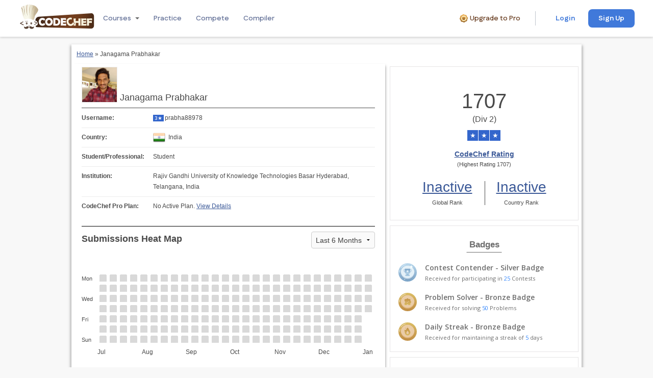

--- FILE ---
content_type: text/html; charset=utf-8
request_url: https://www.codechef.com/users/prabha88978
body_size: 15682
content:
<!DOCTYPE html>
<html xml:lang="en" lang="en"
dir="ltr">
<head>
<meta http-equiv="Content-Type" content="text/html; charset=utf-8" />
  <meta name='description' content='CodeChef User profile of prabha88978. CodeChef is a Platform for Aspiring Programmers. Learn to code for free using our beginner friendly and interactive learning courses.' />
<meta property="og:url" content="https://www.codechef.com/users/prabha88978" />
<meta property="og:type" content="website" />
<meta property="og:title" content="prabha88978 | CodeChef User Profile for Janagama Prabhakar | CodeChef" />
<meta property="og:image" content="https://cdn.codechef.com/sites/all/themes/abessive/cc-logo.png" />
<meta property="og:description" content="prabha88978 | CodeChef User Profile for Janagama Prabhakar | CodeChef" />
<meta property="fb:app_id" content="191217060453" />
<meta name='robots' content='noindex, nofollow' />  <link rel='canonical' href='https://www.codechef.com/users/prabha88978'>  <!-- Google Tag Manager -->
        <script type="6fc4cd612bea675f2e9eb513-text/javascript">(function(w,d,s,l,i){w[l]=w[l]||[];w[l].push({'gtm.start':
        new Date().getTime(),event:'gtm.js'});var f=d.getElementsByTagName(s)[0],
        j=d.createElement(s),dl=l!='dataLayer'?'&l='+l:'';j.async=true;j.src=
        'https://www.googletagmanager.com/gtm.js?id='+i+dl;f.parentNode.insertBefore(j,f);
        })(window,document,'script','dataLayer','GTM-TV5X2M');</script>
        <!-- End Google Tag Manager --><link href="https://fonts.googleapis.com/css2?family=Merriweather:wght@300;400;700;900&family=Open+Sans:wght@300;400;600;700;800&family=Roboto+Mono:wght@100;300;400;500;700&family=Lato:wght@100;300;400;700;900&family=Outfit:wght@100;200;300;400;500;600&family=IBM+Plex+Mono&family=Inter:wght@100;200;300;400&family=Fustat:wght@100;200;300;400;500;600;700;800;900&family=Gochi+Hand:wght@100;200;300;400;500;600;700;800;900&display=swap" rel="stylesheet"><link rel='stylesheet' type='text/css' href='/sites/all/themes/mallow/css/mallow-footer.css?v=6e5694ffb208c7d5e925915719646086'>
<link rel='stylesheet' type='text/css' href='/sites/all/themes/mallow/css/mallow-header.css?v=93b1f560c37bf91fd5ec364c61bc2c1e'>  <script type="6fc4cd612bea675f2e9eb513-text/javascript">var _sf_startpt = (new Date()).getTime()</script>
  <title>prabha88978 | CodeChef User Profile for Janagama Prabhakar | CodeChef</title>
  <meta http-equiv="Content-Type" content="text/html; charset=utf-8" />
<link rel="icon" href="https://www.codechef.com/favicon.ico" type="image/x-icon" />
  <link rel="stylesheet" href="/misc/jquery-ui-1.10.0/css/smoothness/jquery-ui-1.10.0.custom.min.css">
  <script type="6fc4cd612bea675f2e9eb513-text/javascript" src="/misc/jquery.js?n"></script>
<script type="6fc4cd612bea675f2e9eb513-text/javascript" src="/misc/drupal.js?n"></script>
<script type="6fc4cd612bea675f2e9eb513-text/javascript" src="/sites/all/modules/codechef_alerts/codechef_alerts.js?v=649c43b6894169b33b5557aa0374459d?n"></script>
<script type="6fc4cd612bea675f2e9eb513-text/javascript" src="/misc/jquery-popup-overlay/popupoverlay.js?n"></script>
<script type="6fc4cd612bea675f2e9eb513-text/javascript" src="/em/libs/cryptojs/aes.js?n"></script>
<script type="6fc4cd612bea675f2e9eb513-text/javascript" src="/em/libs/common/common.js?v=f73daa0768d567e16cd804d1bdae3606?n"></script>
<script type="6fc4cd612bea675f2e9eb513-text/javascript" src="/sites/all/modules/codechef_common_functions/js/localStorage.js?n"></script>
<script type="6fc4cd612bea675f2e9eb513-text/javascript" src="/sites/all/modules/codechef_common_functions/js/keybinding.js?n"></script>
<script type="6fc4cd612bea675f2e9eb513-text/javascript" src="/sites/all/modules/codechef_common_functions/js/codechefGenericModal.js?n"></script>
<script type="6fc4cd612bea675f2e9eb513-text/javascript" src="/sites/all/modules/codechef_common_functions/codechef_common_functions.js?v=14a693cb7b4d17e526c6987eaad20e73?n"></script>
<script type="6fc4cd612bea675f2e9eb513-text/javascript" src="/sites/all/modules/codechef_todo/js/todo_notification.js?v=5c8b56f9cb05732128cc8fe8ce3708bb?n"></script>
<script type="6fc4cd612bea675f2e9eb513-text/javascript" src="/sites/all/modules/tableofcontents/jquery.scrollTo-min.js?n"></script>
<script type="6fc4cd612bea675f2e9eb513-text/javascript" src="/sites/all/modules/tableofcontents/jquery.localscroll-min.js?n"></script>
<script type="6fc4cd612bea675f2e9eb513-text/javascript" src="/sites/all/modules/tableofcontents/tableofcontents.js?n"></script>
<script type="6fc4cd612bea675f2e9eb513-text/javascript" src="/em/libs/remove_prototype.js?n"></script>
<script type="6fc4cd612bea675f2e9eb513-text/javascript" src="/misc/common.js?n"></script>
<script type="6fc4cd612bea675f2e9eb513-text/javascript" src="//ajax.googleapis.com/ajax/libs/jquery/1.12.4/jquery.min.js?n"></script>
<script type="6fc4cd612bea675f2e9eb513-text/javascript" src="/em/libs/handlebars/handlebars.js?n"></script>
<script type="6fc4cd612bea675f2e9eb513-text/javascript" src="/em/libs/ember/prod.ember.js?n"></script>
<script type="6fc4cd612bea675f2e9eb513-text/javascript" src="/em/libs/ember-data/prod.beta.ember-data.js?n"></script>
<script type="6fc4cd612bea675f2e9eb513-text/javascript" src="/em/libs/ember-bootstrap-components/bs-core.js?n"></script>
<script type="6fc4cd612bea675f2e9eb513-text/javascript" src="/em/libs/ember-bootstrap-components/bs-notification.js?n"></script>
<script type="6fc4cd612bea675f2e9eb513-text/javascript" src="/em/libs/ember-bootstrap-components/bs-growl.js?n"></script>
<script type="6fc4cd612bea675f2e9eb513-text/javascript" src="/sites/all/modules/codechef_register/js/app.js?version=2.0?n"></script>
<script type="6fc4cd612bea675f2e9eb513-text/javascript" src="/bower_components/foundation/js/foundation.min.js?n"></script>
<script type="6fc4cd612bea675f2e9eb513-text/javascript">
<!--//--><![CDATA[//><!--
jQuery.extend(Drupal.settings, {"basePath":"\/","visitedContests":[],"username":null,"user_consented_privacy_policy_version":null,"user_consented_privacy_policy_on":null,"current_privacy_policy_version":null,"currentUser":"prabha88978","maxSetMembersCount":100,"date_versus_rating":{"all":[{"code":"SEPT17","getyear":"2017","getmonth":"9","getday":"11","reason":null,"penalised_in":null,"rating":"1109","rank":"8517","name":"September Challenge 2017","end_date":"2017-09-11 15:00:00","color":"#666666"},{"code":"COOK86","getyear":"2017","getmonth":"9","getday":"18","reason":null,"penalised_in":null,"rating":"1118","rank":"2546","name":"September Cook-Off 2017","end_date":"2017-09-18 00:00:00","color":"#666666"},{"code":"OCT17","getyear":"2017","getmonth":"10","getday":"16","reason":null,"penalised_in":null,"rating":"1252","rank":"3892","name":"October Challenge 2017","end_date":"2017-10-16 15:00:00","color":"#666666"},{"code":"COOK88","getyear":"2017","getmonth":"11","getday":"20","reason":null,"penalised_in":null,"rating":"1337","rank":"833","name":"November Cook-Off 2017","end_date":"2017-11-20 00:00:00","color":"#666666"},{"code":"LTIME54","getyear":"2017","getmonth":"11","getday":"25","reason":null,"penalised_in":null,"rating":"1371","rank":"1171","name":"November Lunchtime 2017","end_date":"2017-11-25 22:30:00","color":"#666666"},{"code":"DEC17","getyear":"2017","getmonth":"12","getday":"11","reason":"Multiple Contests","penalised_in":["DEC17","JAN18"],"rating":"1114","rank":"5022","name":"December Challenge 2017","end_date":"2017-12-11 15:00:00","color":"#666666"},{"code":"COOK89","getyear":"2017","getmonth":"12","getday":"25","reason":null,"penalised_in":null,"rating":"1193","rank":"1128","name":"December Cook-Off 2017","end_date":"2017-12-25 00:00:00","color":"#666666"},{"code":"LTIME55","getyear":"2017","getmonth":"12","getday":"30","reason":null,"penalised_in":null,"rating":"1255","rank":"1387","name":"December Lunchtime 2017","end_date":"2017-12-30 22:30:00","color":"#666666"},{"code":"JAN18","getyear":"2018","getmonth":"1","getday":"15","reason":null,"penalised_in":null,"rating":"989","rank":"12947","name":"January Challenge 2018","end_date":"2018-01-15 15:00:00","color":"#666666"},{"code":"LTIME56","getyear":"2018","getmonth":"1","getday":"27","reason":null,"penalised_in":null,"rating":"1037","rank":"2379","name":"January Lunchtime 2018","end_date":"2018-01-27 22:40:00","color":"#666666"},{"code":"FEB18","getyear":"2018","getmonth":"2","getday":"12","reason":null,"penalised_in":null,"rating":"1109","rank":"3257","name":"February Challenge 2018","end_date":"2018-02-12 15:00:00","color":"#666666"},{"code":"MARCH18B","getyear":"2018","getmonth":"3","getday":"12","reason":null,"penalised_in":null,"rating":"1183","rank":"2736","name":"March Challenge 2018 DIV 2","end_date":"2018-03-12 15:00:00","color":"#666666"},{"code":"INSO2018","getyear":"2018","getmonth":"3","getday":"24","reason":null,"penalised_in":null,"rating":"1249","rank":"440","name":"Insomnia 2018 (Rated)","end_date":"2018-03-24 20:00:00","color":"#666666"},{"code":"CMEL2018","getyear":"2018","getmonth":"4","getday":"5","reason":null,"penalised_in":null,"rating":"1291","rank":"1008","name":"Code Melange (Rated)","end_date":"2018-04-05 02:00:00","color":"#666666"},{"code":"APRIL18B","getyear":"2018","getmonth":"4","getday":"17","reason":null,"penalised_in":null,"rating":"1343","rank":"3573","name":"April Challenge 2018 Division 2","end_date":"2018-04-17 15:01:00","color":"#666666"},{"code":"DEME2018","getyear":"2018","getmonth":"4","getday":"18","reason":null,"penalised_in":null,"rating":"1389","rank":"193","name":"Dementia (Rated for Division 2)","end_date":"2018-04-18 10:03:00","color":"#666666"},{"code":"COOK93B","getyear":"2018","getmonth":"4","getday":"23","reason":null,"penalised_in":null,"rating":"1435","rank":"368","name":"April Cook-off 2018 Division 2","end_date":"2018-04-23 00:00:02","color":"#1E7D22"},{"code":"MAY18B","getyear":"2018","getmonth":"5","getday":"14","reason":null,"penalised_in":null,"rating":"1458","rank":"2825","name":"May Challenge 2018 Division 2","end_date":"2018-05-14 15:00:00","color":"#1E7D22"},{"code":"COOK94B","getyear":"2018","getmonth":"5","getday":"21","reason":null,"penalised_in":null,"rating":"1402","rank":"2415","name":"May Cook-off 2018 Division 2","end_date":"2018-05-21 00:00:02","color":"#1E7D22"},{"code":"LTIME60B","getyear":"2018","getmonth":"5","getday":"26","reason":null,"penalised_in":null,"rating":"1354","rank":"1357","name":"May Lunchtime 2018 Division 2","end_date":"2018-05-26 22:30:00","color":"#666666"},{"code":"JUNE18B","getyear":"2018","getmonth":"6","getday":"11","reason":null,"penalised_in":null,"rating":"1366","rank":"3170","name":"June Challenge 2018 Division 2","end_date":"2018-06-11 15:00:05","color":"#666666"},{"code":"QUCO2018","getyear":"2018","getmonth":"6","getday":"12","reason":null,"penalised_in":null,"rating":"1351","rank":"1128","name":"Quick Code (Rated for Division 2)","end_date":"2018-06-12 23:30:00","color":"#666666"},{"code":"COOK95B","getyear":"2018","getmonth":"6","getday":"18","reason":null,"penalised_in":null,"rating":"1392","rank":"951","name":"June Cook-Off 2018 Division 2","end_date":"2018-06-18 00:00:05","color":"#666666"},{"code":"JULY18B","getyear":"2018","getmonth":"7","getday":"16","reason":null,"penalised_in":null,"rating":"1353","rank":"5626","name":"July Challenge 2018 Division 2","end_date":"2018-07-16 15:00:10","color":"#666666"},{"code":"COOK96B","getyear":"2018","getmonth":"7","getday":"23","reason":null,"penalised_in":null,"rating":"1375","rank":"1304","name":"July Cook-Off 2018 Division 2","end_date":"2018-07-23 00:00:05","color":"#666666"},{"code":"AUG18B","getyear":"2018","getmonth":"8","getday":"13","reason":null,"penalised_in":null,"rating":"1417","rank":"2538","name":"August Challenge 2018 Division 2","end_date":"2018-08-13 15:00:05","color":"#1E7D22"},{"code":"SEPT18B","getyear":"2018","getmonth":"9","getday":"17","reason":null,"penalised_in":null,"rating":"1422","rank":"6493","name":"September Challenge 2018 Division 2","end_date":"2018-09-17 15:00:02","color":"#1E7D22"},{"code":"COOK98B","getyear":"2018","getmonth":"9","getday":"24","reason":null,"penalised_in":null,"rating":"1420","rank":"2237","name":"September Mega Cook-Off 2018 Division 2","end_date":"2018-09-24 00:00:02","color":"#1E7D22"},{"code":"OCT18B","getyear":"2018","getmonth":"10","getday":"20","reason":null,"penalised_in":null,"rating":"1400","rank":"9358","name":"October Challenge 2018 Division 2","end_date":"2018-10-20 15:00:03","color":"#1E7D22"},{"code":"LTIME65B","getyear":"2018","getmonth":"10","getday":"27","reason":null,"penalised_in":null,"rating":"1433","rank":"986","name":"October Lunchtime 2018 Division 2","end_date":"2018-10-27 22:30:03","color":"#1E7D22"},{"code":"NOV18B","getyear":"2018","getmonth":"11","getday":"12","reason":null,"penalised_in":null,"rating":"1472","rank":"1699","name":"November Challenge 2018 Division 2","end_date":"2018-11-12 15:00:02","color":"#1E7D22"},{"code":"DEC18B","getyear":"2018","getmonth":"12","getday":"18","reason":null,"penalised_in":null,"rating":"1470","rank":"4343","name":"December Challenge 2018 Division 2","end_date":"2018-12-18 01:02:02","color":"#1E7D22"},{"code":"JAN19B","getyear":"2019","getmonth":"1","getday":"14","reason":null,"penalised_in":null,"rating":"1508","rank":"2411","name":"January Challenge 2019 Division 2","end_date":"2019-01-14 15:00:02","color":"#1E7D22"},{"code":"PELT2019","getyear":"2019","getmonth":"1","getday":"14","reason":null,"penalised_in":null,"rating":"1492","rank":"784","name":"Plinth-Enigma'19 LNMIIT Techfest - (Rated for all)","end_date":"2019-01-14 20:00:00","color":"#1E7D22"},{"code":"COOK102B","getyear":"2019","getmonth":"1","getday":"21","reason":null,"penalised_in":null,"rating":"1488","rank":"1870","name":"January Cook-Off 2019 Division 2","end_date":"2019-01-21 00:00:02","color":"#1E7D22"},{"code":"FEB19B","getyear":"2019","getmonth":"2","getday":"13","reason":null,"penalised_in":null,"rating":"1529","rank":"1403","name":"February Challenge 2019 Division 2","end_date":"2019-02-13 15:00:02","color":"#1E7D22"},{"code":"DEC19B","getyear":"2019","getmonth":"12","getday":"16","reason":null,"penalised_in":null,"rating":"1564","rank":"2196","name":"December Challenge 2019 Division 2","end_date":"2019-12-16 15:02:00","color":"#1E7D22"},{"code":"JAN20B","getyear":"2020","getmonth":"1","getday":"13","reason":null,"penalised_in":null,"rating":"1603","rank":"748","name":"January Challenge 2020 Division 2","end_date":"2020-01-13 15:00:02","color":"#3366CC"},{"code":"FEB20B","getyear":"2020","getmonth":"2","getday":"17","reason":null,"penalised_in":null,"rating":"1634","rank":"2636","name":"February Challenge 2020 Division 2","end_date":"2020-02-17 15:00:02","color":"#3366CC"},{"code":"AUG20B","getyear":"2020","getmonth":"8","getday":"17","reason":null,"penalised_in":null,"rating":"1671","rank":"1790","name":"August Challenge 2020 Division 2","end_date":"2020-08-17 15:00:02","color":"#3366CC"},{"code":"OCT20B","getyear":"2020","getmonth":"10","getday":"12","reason":null,"penalised_in":null,"rating":"1707","rank":"1042","name":"October Challenge 2020 Division 2","end_date":"2020-10-12 15:00:02","color":"#3366CC"}],"all_old":[{"code":"SEPT17","getyear":"2017","getmonth":"9","getday":"11","reason":null,"penalised_in":null,"rating":"1469","elo_rating":"1109","rank":"8517","name":"September Challenge 2017","end_date":"2017-09-11 15:00:00","color":"#1E7D22"},{"code":"COOK86","getyear":"2017","getmonth":"9","getday":"18","reason":null,"penalised_in":null,"rating":"1394","elo_rating":"1118","rank":"2546","name":"September Cook-Off 2017","end_date":"2017-09-18 00:00:00","color":"#666666"},{"code":"OCT17","getyear":"2017","getmonth":"10","getday":"16","reason":null,"penalised_in":null,"rating":"1482","elo_rating":"1252","rank":"3892","name":"October Challenge 2017","end_date":"2017-10-16 15:00:00","color":"#1E7D22"},{"code":"COOK88","getyear":"2017","getmonth":"11","getday":"20","reason":null,"penalised_in":null,"rating":"1570","elo_rating":"1337","rank":"833","name":"November Cook-Off 2017","end_date":"2017-11-20 00:00:00","color":"#1E7D22"},{"code":"LTIME54","getyear":"2017","getmonth":"11","getday":"25","reason":null,"penalised_in":null,"rating":"1560","elo_rating":"1371","rank":"1171","name":"November Lunchtime 2017","end_date":"2017-11-25 22:30:00","color":"#1E7D22"},{"code":"DEC17","getyear":"2017","getmonth":"12","getday":"11","reason":null,"penalised_in":null,"rating":"1545","elo_rating":"1114","rank":"5022","name":"December Challenge 2017","end_date":"2017-12-11 15:00:00","color":"#1E7D22"},{"code":"COOK89","getyear":"2017","getmonth":"12","getday":"25","reason":null,"penalised_in":null,"rating":"1595","elo_rating":"1193","rank":"1128","name":"December Cook-Off 2017","end_date":"2017-12-25 00:00:00","color":"#1E7D22"},{"code":"LTIME55","getyear":"2017","getmonth":"12","getday":"30","reason":null,"penalised_in":null,"rating":"1583","elo_rating":"1255","rank":"1387","name":"December Lunchtime 2017","end_date":"2017-12-30 22:30:00","color":"#1E7D22"},{"code":"JAN18","getyear":"2018","getmonth":"1","getday":"15","reason":null,"penalised_in":null,"rating":"1539","elo_rating":"989","rank":"12947","name":"January Challenge 2018","end_date":"2018-01-15 15:00:00","color":"#1E7D22"},{"code":"LTIME56","getyear":"2018","getmonth":"1","getday":"27","reason":null,"penalised_in":null,"rating":"1442","elo_rating":"1037","rank":"2379","name":"January Lunchtime 2018","end_date":"2018-01-27 22:40:00","color":"#1E7D22"},{"code":"FEB18","getyear":"2018","getmonth":"2","getday":"12","reason":null,"penalised_in":null,"rating":"1564","elo_rating":"1109","rank":"3257","name":"February Challenge 2018","end_date":"2018-02-12 15:00:00","color":"#1E7D22"},{"code":"MARCH18B","getyear":"2018","getmonth":"3","getday":"12","reason":null,"penalised_in":null,"rating":"1614","elo_rating":"1183","rank":"2736","name":"March Challenge 2018 DIV 2","end_date":"2018-03-12 15:00:00","color":"#3366CC"},{"code":"INSO2018","getyear":"2018","getmonth":"3","getday":"24","reason":null,"penalised_in":null,"rating":"1606","elo_rating":"1249","rank":"440","name":"Insomnia 2018 (Rated)","end_date":"2018-03-24 20:00:00","color":"#3366CC"},{"code":"CMEL2018","getyear":"2018","getmonth":"4","getday":"5","reason":null,"penalised_in":null,"rating":"1553","elo_rating":"1291","rank":"1008","name":"Code Melange (Rated)","end_date":"2018-04-05 02:00:00","color":"#1E7D22"},{"code":"APRIL18B","getyear":"2018","getmonth":"4","getday":"17","reason":null,"penalised_in":null,"rating":"1557","elo_rating":"1343","rank":"3573","name":"April Challenge 2018 Division 2","end_date":"2018-04-17 15:01:00","color":"#1E7D22"},{"code":"DEME2018","getyear":"2018","getmonth":"4","getday":"18","reason":null,"penalised_in":null,"rating":"1606","elo_rating":"1389","rank":"193","name":"Dementia (Rated for Division 2)","end_date":"2018-04-18 10:03:00","color":"#3366CC"},{"code":"COOK93B","getyear":"2018","getmonth":"4","getday":"23","reason":"Multiple Contests","penalised_in":["DEC17","JAN18"],"rating":"800","elo_rating":"1435","rank":"368","name":"April Cook-off 2018 Division 2","end_date":"2018-04-23 00:00:02","color":"#666666"},{"code":"MAY18B","getyear":"2018","getmonth":"5","getday":"14","reason":null,"penalised_in":null,"rating":"930","elo_rating":"1458","rank":"2825","name":"May Challenge 2018 Division 2","end_date":"2018-05-14 15:00:00","color":"#666666"},{"code":"COOK94B","getyear":"2018","getmonth":"5","getday":"21","reason":null,"penalised_in":null,"rating":"1031","elo_rating":"1402","rank":"2415","name":"May Cook-off 2018 Division 2","end_date":"2018-05-21 00:00:02","color":"#666666"},{"code":"LTIME60B","getyear":"2018","getmonth":"5","getday":"26","reason":null,"penalised_in":null,"rating":"1164","elo_rating":"1354","rank":"1357","name":"May Lunchtime 2018 Division 2","end_date":"2018-05-26 22:30:00","color":"#666666"},{"code":"JUNE18B","getyear":"2018","getmonth":"6","getday":"11","reason":null,"penalised_in":null,"rating":"1299","elo_rating":"1366","rank":"3170","name":"June Challenge 2018 Division 2","end_date":"2018-06-11 15:00:05","color":"#666666"},{"code":"QUCO2018","getyear":"2018","getmonth":"6","getday":"12","reason":null,"penalised_in":null,"rating":"1436","elo_rating":"1351","rank":"1128","name":"Quick Code (Rated for Division 2)","end_date":"2018-06-12 23:30:00","color":"#1E7D22"},{"code":"COOK95B","getyear":"2018","getmonth":"6","getday":"18","reason":null,"penalised_in":null,"rating":"1576","elo_rating":"1392","rank":"951","name":"June Cook-Off 2018 Division 2","end_date":"2018-06-18 00:00:05","color":"#1E7D22"},{"code":"JULY18B","getyear":"2018","getmonth":"7","getday":"16","reason":null,"penalised_in":null,"rating":"1387","elo_rating":"1353","rank":"5626","name":"July Challenge 2018 Division 2","end_date":"2018-07-16 15:00:10","color":"#666666"},{"code":"COOK96B","getyear":"2018","getmonth":"7","getday":"23","reason":null,"penalised_in":null,"rating":"1434","elo_rating":"1375","rank":"1304","name":"July Cook-Off 2018 Division 2","end_date":"2018-07-23 00:00:05","color":"#1E7D22"},{"code":"AUG18B","getyear":"2018","getmonth":"8","getday":"13","reason":null,"penalised_in":null,"rating":"1529","elo_rating":"1417","rank":"2538","name":"August Challenge 2018 Division 2","end_date":"2018-08-13 15:00:05","color":"#1E7D22"},{"code":"SEPT18B","getyear":"2018","getmonth":"9","getday":"17","reason":null,"penalised_in":null,"rating":"1480","elo_rating":"1422","rank":"6493","name":"September Challenge 2018 Division 2","end_date":"2018-09-17 15:00:02","color":"#1E7D22"},{"code":"COOK98B","getyear":"2018","getmonth":"9","getday":"24","reason":null,"penalised_in":null,"rating":"1460","elo_rating":"1420","rank":"2237","name":"September Mega Cook-Off 2018 Division 2","end_date":"2018-09-24 00:00:02","color":"#1E7D22"},{"code":"OCT18B","getyear":"2018","getmonth":"10","getday":"20","reason":null,"penalised_in":null,"rating":"1407","elo_rating":"1400","rank":"9358","name":"October Challenge 2018 Division 2","end_date":"2018-10-20 15:00:03","color":"#1E7D22"},{"code":"LTIME65B","getyear":"2018","getmonth":"10","getday":"27","reason":null,"penalised_in":null,"rating":"1524","elo_rating":"1433","rank":"986","name":"October Lunchtime 2018 Division 2","end_date":"2018-10-27 22:30:03","color":"#1E7D22"},{"code":"NOV18B","getyear":"2018","getmonth":"11","getday":"12","reason":null,"penalised_in":null,"rating":"1595","elo_rating":"1472","rank":"1699","name":"November Challenge 2018 Division 2","end_date":"2018-11-12 15:00:02","color":"#1E7D22"},{"code":"DEC18B","getyear":"2018","getmonth":"12","getday":"18","reason":null,"penalised_in":null,"rating":"1529","elo_rating":"1470","rank":"4343","name":"December Challenge 2018 Division 2","end_date":"2018-12-18 01:02:02","color":"#1E7D22"},{"code":"JAN19B","getyear":"2019","getmonth":"1","getday":"14","reason":null,"penalised_in":null,"rating":"1603","elo_rating":"1508","rank":"2411","name":"January Challenge 2019 Division 2","end_date":"2019-01-14 15:00:02","color":"#3366CC"},{"code":"PELT2019","getyear":"2019","getmonth":"1","getday":"14","reason":null,"penalised_in":null,"rating":"1519","elo_rating":"1492","rank":"784","name":"Plinth-Enigma'19 LNMIIT Techfest - (Rated for all)","end_date":"2019-01-14 20:00:00","color":"#1E7D22"},{"code":"COOK102B","getyear":"2019","getmonth":"1","getday":"21","reason":null,"penalised_in":null,"rating":"1519","elo_rating":"1488","rank":"1870","name":"January Cook-Off 2019 Division 2","end_date":"2019-01-21 00:00:02","color":"#1E7D22"},{"code":"FEB19B","getyear":"2019","getmonth":"2","getday":"13","reason":null,"penalised_in":null,"rating":"1637","elo_rating":"1529","rank":"1403","name":"February Challenge 2019 Division 2","end_date":"2019-02-13 15:00:02","color":"#3366CC"},{"code":"DEC19B","getyear":"2019","getmonth":"12","getday":"16","reason":null,"penalised_in":null,"rating":"1662","elo_rating":"1564","rank":"2196","name":"December Challenge 2019 Division 2","end_date":"2019-12-16 15:02:00","color":"#3366CC"},{"code":"JAN20B","getyear":"2020","getmonth":"1","getday":"13","reason":null,"penalised_in":null,"rating":"1690","elo_rating":"1603","rank":"748","name":"January Challenge 2020 Division 2","end_date":"2020-01-13 15:00:02","color":"#3366CC"},{"code":"FEB20B","getyear":"2020","getmonth":"2","getday":"17","reason":null,"penalised_in":null,"rating":"1677","elo_rating":"1634","rank":"2636","name":"February Challenge 2020 Division 2","end_date":"2020-02-17 15:00:02","color":"#3366CC"},{"code":"AUG20B","getyear":"2020","getmonth":"8","getday":"17","reason":null,"penalised_in":null,"rating":"1727","elo_rating":"1671","rank":"1790","name":"August Challenge 2020 Division 2","end_date":"2020-08-17 15:00:02","color":"#3366CC"},{"code":"OCT20B","getyear":"2020","getmonth":"10","getday":"12","reason":null,"penalised_in":null,"rating":"1761","elo_rating":"1707","rank":"1042","name":"October Challenge 2020 Division 2","end_date":"2020-10-12 15:00:02","color":"#3366CC"},{"code":"RATING_SHIFT_TO_ELO_RATING_CODE","getyear":2022,"getmonth":12,"getday":20,"reason":null,"penalised_in":null,"rating":"1707","elo_rating":"1707","rank":"1042","name":"October Challenge 2020 Division 2","end_date":"2022-12-20 00:00:00","color":"#3366CC"}]},"user_initial_ratings":{"all":1500,"all_old":1500},"provisional_rating_contest_limit":5,"rating_shift_to_elo_rating_date":"2022-12-20 00:00:00","rating_shift_to_elo_rating_code":"RATING_SHIFT_TO_ELO_RATING_CODE"});
//--><!]]>
</script>
    <link rel="stylesheet"
          href="/sites/all/themes/abessive/css/app.css?v=c861d5f81ea5df17008eb75a6831ee98">
  </head>
<body class="sidebar-right">
<script type="6fc4cd612bea675f2e9eb513-text/javascript">window.csrfToken = '9be5de695ae98239b6ac827c7a06676f0f711eb1a80aa3b9af562f6e617a4eeb';</script><!-- Google Tag Manager (noscript) -->
    <noscript><iframe src="https://www.googletagmanager.com/ns.html?id=GTM-TV5X2M"
    height="0" width="0" style="display:none;visibility:hidden"></iframe></noscript>
    <!-- End Google Tag Manager (noscript) --><header class="m-header-one l-main-header ">
    <div class="l-header">
        <div class="l-header__logo">
            <div class="l-header__image-2">
                <a href="https://www.codechef.com">
                    <img class="m-header__image m-header__image--pc"
                         src="https://cdn.codechef.com/images/cc-logo.svg"
                         alt="CodeChef Logo">
                    <img class="m-header__image m-header__image--mobile"
                         src="https://cdn.codechef.com/images/cc-logo-mobile-1.svg"
                         alt="CodeChef Logo">
                </a>
            </div>
            <div class="desktopNavigation">
                <div class="headerNavigation">
                    <div class="navigationRow">
                         <div class="navigationItem dropdownNavigationItem">
                            <span class="navigationLink">Courses</span>
                            <div class='l-username l-course'>
                    <div class='l-dropdown-container'>
                        <i class='i-course i-dropdown-down-1'></i>
                    </div><div class='l-course-dropdown courseDropDownContainer desktopDropdown' style='display: none'>
                <div class='topLayout'>
                    <div class='leftColumn'><div class='categoryItem activeCategory' data-category='programming-dsa'>
                        <h3 class='categoryTitle'>Programming and DSA</h3><p class='categoryDescription'>Learn to think like a programmer. 
                              Develop your problem-solving skills with essential data structures and algorithms.</p></div><div class='categoryItem ' data-category='development'>
                        <h3 class='categoryTitle'>Career Paths</h3><p class='categoryDescription'>From beginner to job-ready. 
                                Explore our curated career paths designed to help you succeed in the tech industry.</p></div><div class='categoryItem ' data-category='other'>
                        <h3 class='categoryTitle'>Other Courses</h3></div></div>
                <div class='rightColumn'>
                    <h2 class='categoryHeader'>Programming and DSA</h2>
                </div>
                </div>
                <div class='bottomLayout'>
                    <a class='completeCourseCta' href='/learn#header'>
                        Explore courses
                        <span class='externalLink__iconContainer'>
                            <i class='externalLink__rightIcon'></i>
                        </span>
                    </a>
                </div>
            </div><div class='courseDropDownContainer mobileDropdown' style='display: none'>
                <div class='headingContainer'>
                    <h3 class='heading'>Catalogue</h3>
                    <i class='fa fa-close'></i>
                </div>
                <div class='mobileLayout topLayout'><div class='mobileSection'>
                    <div class='categoryItem mobileCategoryItem' data-category='programming-dsa'>
                        <h3 class='categoryTitle'>Programming and DSA</h3><p class='categoryDescription'>Learn to think like a programmer. 
                              Develop your problem-solving skills with essential data structures and algorithms.</p></div>
                    <div class='mobileCourseList'></div>
                </div><div class='mobileSection'>
                    <div class='categoryItem mobileCategoryItem' data-category='development'>
                        <h3 class='categoryTitle'>Career Paths</h3><p class='categoryDescription'>From beginner to job-ready. 
                                Explore our curated career paths designed to help you succeed in the tech industry.</p></div>
                    <div class='mobileCourseList'></div>
                </div><div class='mobileSection'>
                    <div class='categoryItem mobileCategoryItem' data-category='other'>
                        <h3 class='categoryTitle'>Other Courses</h3></div>
                    <div class='mobileCourseList'></div>
                </div></div>
                <div class='stickyBottomLayout bottomLayout'>
                    <a class='completeCourseCta' href='/learn#header'>
                        Explore courses
                        <span class='externalLink__iconContainer'>
                            <i class='externalLink__rightIcon'></i>
                        </span>
                    </a>
                </div>
            </div></div>
                         </div>
                         <a class="navigationItem" href="/practice">
                            <span class="navigationLink ">Practice</span>
                         </a>
                         <a class="navigationItem" href="/contests">
                            <span class="navigationLink ">Compete</span>
                         </a>
                         <a class="navigationItem" href="/ide">
                            <span class="navigationLink">Compiler</span>
                        </a>             
                    </div>
                </div>
                            </div>
        </div>
        <div class="headerRightContainer">
            <div class="l-header__user-block">
                <a class="m-premium-text-container" href="/pro#header" target="_blank">
                <i class="i-premium-icon"></i>
                <span class="m-premium-text">Upgrade to Pro</span>
            </a><hr class="m-divider--vertical">
    <div class="m-login-container--desktop">
        <button class="m-login-button m-login-button-no-border" onclick="if (!window.__cfRLUnblockHandlers) return false; window.open('https://www.codechef.com/login?destination=/users/prabha88978', '_self')" data-cf-modified-6fc4cd612bea675f2e9eb513-="">Login</button><button class="m-signup-button" onclick="if (!window.__cfRLUnblockHandlers) return false; window.open('https://www.codechef.com/signup?destination=/users/prabha88978', '_self')" data-cf-modified-6fc4cd612bea675f2e9eb513-="">Sign Up</button>
    </div>
    <div class="m-login-container--mobile">
        <button class="m-login-button" onclick="if (!window.__cfRLUnblockHandlers) return false; window.open('https://www.codechef.com/login?destination=/users/prabha88978', '_self')" data-cf-modified-6fc4cd612bea675f2e9eb513-="">Login / Sign Up</button>
    </div>            </div>
        </div>
    </div>
</header>
<div class="">
    <div class="mobileNavigation">
        <div class="headerNavigation">
                    <div class="navigationRow">
                         <div class="navigationItem dropdownNavigationItem">
                            <span class="navigationLink">Courses</span>
                            <div class='l-username l-course'>
                    <div class='l-dropdown-container'>
                        <i class='i-course i-dropdown-down-1'></i>
                    </div><div class='l-course-dropdown courseDropDownContainer desktopDropdown' style='display: none'>
                <div class='topLayout'>
                    <div class='leftColumn'><div class='categoryItem activeCategory' data-category='programming-dsa'>
                        <h3 class='categoryTitle'>Programming and DSA</h3><p class='categoryDescription'>Learn to think like a programmer. 
                              Develop your problem-solving skills with essential data structures and algorithms.</p></div><div class='categoryItem ' data-category='development'>
                        <h3 class='categoryTitle'>Career Paths</h3><p class='categoryDescription'>From beginner to job-ready. 
                                Explore our curated career paths designed to help you succeed in the tech industry.</p></div><div class='categoryItem ' data-category='other'>
                        <h3 class='categoryTitle'>Other Courses</h3></div></div>
                <div class='rightColumn'>
                    <h2 class='categoryHeader'>Programming and DSA</h2>
                </div>
                </div>
                <div class='bottomLayout'>
                    <a class='completeCourseCta' href='/learn#header'>
                        Explore courses
                        <span class='externalLink__iconContainer'>
                            <i class='externalLink__rightIcon'></i>
                        </span>
                    </a>
                </div>
            </div><div class='courseDropDownContainer mobileDropdown' style='display: none'>
                <div class='headingContainer'>
                    <h3 class='heading'>Catalogue</h3>
                    <i class='fa fa-close'></i>
                </div>
                <div class='mobileLayout topLayout'><div class='mobileSection'>
                    <div class='categoryItem mobileCategoryItem' data-category='programming-dsa'>
                        <h3 class='categoryTitle'>Programming and DSA</h3><p class='categoryDescription'>Learn to think like a programmer. 
                              Develop your problem-solving skills with essential data structures and algorithms.</p></div>
                    <div class='mobileCourseList'></div>
                </div><div class='mobileSection'>
                    <div class='categoryItem mobileCategoryItem' data-category='development'>
                        <h3 class='categoryTitle'>Career Paths</h3><p class='categoryDescription'>From beginner to job-ready. 
                                Explore our curated career paths designed to help you succeed in the tech industry.</p></div>
                    <div class='mobileCourseList'></div>
                </div><div class='mobileSection'>
                    <div class='categoryItem mobileCategoryItem' data-category='other'>
                        <h3 class='categoryTitle'>Other Courses</h3></div>
                    <div class='mobileCourseList'></div>
                </div></div>
                <div class='stickyBottomLayout bottomLayout'>
                    <a class='completeCourseCta' href='/learn#header'>
                        Explore courses
                        <span class='externalLink__iconContainer'>
                            <i class='externalLink__rightIcon'></i>
                        </span>
                    </a>
                </div>
            </div></div>
                         </div>
                         <a class="navigationItem" href="/practice">
                            <span class="navigationLink ">Practice</span>
                         </a>
                         <a class="navigationItem" href="/contests">
                            <span class="navigationLink ">Compete</span>
                         </a>
                         <a class="navigationItem" href="/ide">
                            <span class="navigationLink">Compiler</span>
                        </a>             
                    </div>
                </div>
                    </div>
</div>

<main class="content">
  <aside class="breadcrumbs">
    <div class="breadcrumb"><a href="/">Home</a>&nbsp;&raquo;&nbsp;Janagama Prabhakar</div>  </aside><!--.breadcrumbs-->
  <div class="ns-content">
    <link rel="stylesheet" href="/sites/all/modules/codechef_register/css/user_profile.css?v=f7d85ee77d879b160d8cd0b2e3e0edc1"/>
<style>
    .contest-participated-count {
        font-size: 12px;
        line-height: 14px;
        padding: 8px;
        font-weight: 400;
        width: fit-content;
        border: 1px solid #DBDBDB;
        border-radius: 4px;
        height: 30px;
    }

    .rating-title-container , .heatmap-title-container {
        display: flex;
        padding-top: 10px;
        justify-content: space-between;
        border-top: 1px solid #000000;
    }

    .rating-title-container h3 , .heatmap-title-container h3 {
        padding: 0 !important;
        border: none !important;
        margin: 0 !important;
    }

    .heatmap-title-container {
        justify-content: space-between;
    }

    #heatmap-period-selector {
        width: 125px;
        border-radius: 4px;
        height: 33px;
    }

    .rating-tooltip {
        border-radius: 50%;
        position: relative;
        display: inline-block;
        text-decoration: none;
    }

    .tooltiptextWidth {
        width: 35px !important;
        border-radius: revert;
        padding: 4px;
    }

    .school-rating-number .rating-tooltip, .rating-number .rating-tooltip {
        height: 16px;
        width: 16px;
        border: 2px solid #4a4a4a;
        font-size: 12px;
        top: 9px;
        left: 7px;
        color: #4a4a4a;
    }

    .school-rating-number .rating-tooltip:hover, .rating-number .rating-tooltip:hover {
        color: #4a4a4a !important;
    }

    .rank-stats .rating-tooltip {
        height: 14px;
        width: 14px;
        border: 1px solid #FFF;
        font-size: 9px;
        color: #FFFFFF;
        display: block;
        bottom: 17px;
        left: 78px;
    }

    .rank-stats .rating-tooltip:hover {
        color: #FFFFFF !important;
    }


    .ratings-graph-change-button button{
        width: 100%;
        background-color: inherit;
        border: none;
        cursor: pointer;
        padding: 10px;
        transition: 0.3s;
        font-size: 14px;
        color: #4a4a4a;
        font-family: "Open Sans", serif;
        margin-bottom: 0;
    }

    .ratings-graph-change-button button:hover {
        background-color: #ddd;
    }

    .rating-cta {
        color: #3B5998;
        font-family: "Open Sans", serif;
        font-size: 14px;
        font-style: normal;
        display: flex;
        align-items: center;
        justify-content: center;
        font-weight: 400;
        position: relative;
        line-height: 19.6px; /* 140% */
    }

    .button-active {
        background: #FFFFFF !important;
        border-top: 2px solid grey !important;
        font-weight: 600;
    }

    .ratings-graph-change-button {
        display: flex;
        justify-content: center;
        background-color: #f1f1f1;
        align-items: center;
        margin: 16px 0 0;
    }

    .alert-container {
        display: flex;
        align-items: center;
        justify-content: center;
        gap: 8px;
    }

    .alert-icon {
        background: url("https://cdn.codechef.com/images/attention.svg") no-repeat;
        width: 18px;
        height: 18px;
    }

    .alert-info {
        font-family: "Open Sans";
        font-size: 12px;
        font-style: normal;
        font-weight: 400;
        color: #654229;
        margin-bottom: 0;
    }

    .mb-30 {
        margin-bottom: -30px;
    }

   .user-league-container {
        position: relative;
        display: inline-block;
        margin-left: 10px;
        vertical-align: middle;
        cursor: pointer;
    }

    .user-league-container .tooltip {
        visibility: hidden;
        display: inline-block;
        background-color: #333;
        color: #fff;
        text-align: center;
        padding: 5px 10px;
        border-radius: 4px;
        width: max-content;
        position: absolute;
        z-index: 9999;
        bottom: 100%;
        left: 50%;
        transform: translateX(-50%);
        opacity: 0;
        transition: opacity 0.2s ease-in-out;
        font-size: 12px;
        white-space: nowrap;
        pointer-events: none;
        margin-bottom: 5px;
    }

    .user-league-container .tooltip::after {
        content: "";
        position: absolute;
        top: 100%;
        left: 50%;
        margin-left: -5px;
        border-width: 5px;
        border-style: solid;
        border-color: #333 transparent transparent transparent;
    }

    .user-league-container:hover .tooltip {
        visibility: visible;
        opacity: 1;
    }

    .user-league-container > img {
        display: block;
        height: 24px !important;
        width: auto !important;
        vertical-align: middle;
        border: none;
    }

    .description {
        font-size: 12px;
        font-weight: 400;
        color: #4a4a4a;
        text-align: center;
        line-height: 160%;
    }

</style>
<script src="/sites/all/modules/fbmod/js/fb_sdk.js" type="6fc4cd612bea675f2e9eb513-text/javascript"></script>
<script type="6fc4cd612bea675f2e9eb513-text/javascript"> const socialMediaShareTitle = 'Share Your Badges Status';</script>
<div class="user-profile-container">
    <div class="row">
        <div class="content-area small-8 columns">
            <div class="user-details-container plr10">
                <header>
                    <img class='profileImage' src='https://cdn.codechef.com/sites/default/files/uploads/pictures/2f9bf5ea70b022769eae058739bb7c2b.png' width='70px' height='70px' alt='user profile'/>                                        <h1 class="h2-style">Janagama Prabhakar</h1>
                                                        </header>

                <section class="user-details">
                    <ul class="side-nav">
                        
                        <li>
                            <label>Username:</label><span>
                                <span 
            class='rating' 
            style='display: inline-block; 
                    font-size: 10px; 
                    background: #3366CC;
                    padding: 0 3px; 
                    line-height: 1.3; 
                    color: white;
                    margin-right: 2px;'>3&#9733;</span><span class='m-username--link'>prabha88978</span>                                                            </span>
                        </li>

                        
                        <li><label>Country:</label><span><img class="user-country-flag" title="IN" src="https://cdn.codechef.com/download/flags/24/in.png">&nbsp;&nbsp;<span class="user-country-name" style="vertical-align:bottom">India</span></span></li>
                        <li><label>Student/Professional:</label><span>Student</span></li>
                        <li><label>Institution:</label><span>Rajiv Gandhi University of Knowledge Technologies Basar Hyderabad, Telangana, India</span></li>
                        
                                                                                                    <li>
                                <label>CodeChef Pro Plan:</label>
                                                                    <span>No Active Plan.
                              <a target="_blank" href=
                                    /pro#header>
                                  View Details
                              </a>
                          </span>
                                                            </li>
                                            </ul>
                </section><!--.user-details-->
                <section class="heatmap-container" style="margin-top: 20px;">
                    <div class="heatmap-title-container">
                        <h3>Submissions Heat Map</h3>
                        <select id="heatmap-period-selector">
                            <option value="current">Last 6 Months</option>
                            <option value="2026-1">2026 (Jan-Jun)</option><option value="2025-2">2025 (Jul-Dec)</option><option value="2025-1">2025 (Jan-Jun)</option>                        </select>
                    </div>
                    <div class="heatmap-content" id="js-heatmap"></div>
                </section>
                <section class="rating-graphs rating-data-section">
                            <div class="rating-title-container">
                                <h3>Rating Graph</h3>
                                <div class="contest-participated-count">
                                    No. of Contests Participated: <b>41</b>
                                </div>
                            </div>
                            <div id="all-ratings-graph-buttons" class="ratings-graph-change-button">
                                <button id="graph-button-all" onclick="if (!window.__cfRLUnblockHandlers) return false; ratingGraphSelection(false, false)" data-cf-modified-6fc4cd612bea675f2e9eb513-="">Current Ratings Graph</button>
                                <button id="graph-button-all-old" onclick="if (!window.__cfRLUnblockHandlers) return false; ratingGraphSelection(true, false)" data-cf-modified-6fc4cd612bea675f2e9eb513-="">Old Ratings Graph</button>
                            </div>
                            <div class="tabs-content">
                                <section role="tabpanel" aria-hidden="false" class="content active" id="cumulative" style="display: none"><div class='rank-stats'><div class='left' style='background-color: #3366CC'><div class='rating-container'><a href='https://www.codechef.com/ratings/all' class='rating'>1707 (<span class='rating-difference'>+36</span>)</a><small id='actual-rating-status-all' style='display: block'>Rating</small><small id='provisional-rating-status-all' style='display: none'>Provisional<br/>Rating <a class="tooltips rating-tooltip" target="_blank"
    href="https://discuss.codechef.com/t/elo-mmr-ratings-go-live-on-codechef/102184/31">i
    <span class="tooltiptext">Provisional Rating, click to know more</span>
    </a></small></div></div><div class='left'><div id='rating-box-all' ><div class='contest-name'><a href='https://www.codechef.com/OCT20B'>October Challenge 2020 Division 2</a><span class='time'>(2020-10-12 15:00:02)</span></div><div id='global-rank-all'><small>Global Rank:</small>&nbsp;&nbsp;&nbsp;<strong class='global-rank'>1042</strong></div><div style = 'display: none'><small>Cheated in:</small>&nbsp;&nbsp;&nbsp;<strong class='cheated-contest'></strong></div></div><div id='rating-change-desc-all' style='display: none'><div><p style='font-size: 14px; margin: 0px'>Ratings System Update</p><span class='time'>(2020-10-12 15:00:02)</span></div><small>This is the difference due to changing the rating system.</small><small>This graph is not updated after 20th Dec 2022.</small> <a href="https://discuss.codechef.com/t/rating-system-update/104510">Know more</a></div></div></div><div id="cumulative-graph" class="ml-10 mb-30"></div>
                                            <a class="rating-cta" href="/ratings">How the rating system works?</a>
                                </section>
                                <section role="tabpanel" aria-hidden="false" class="content active" id="cumulative-old" style="display: none"><div class='rank-stats'><div class='left' style='background-color: #3366CC'><div class='rating-container'><a href='https://www.codechef.com/ratings/all' class='rating'>1707 (<span class='rating-difference'>-54</span>)</a><small id='actual-rating-status-all-old' style='display: block'>Rating</small><small id='provisional-rating-status-all-old' style='display: none'>Provisional<br/>Rating <a class="tooltips rating-tooltip" target="_blank"
    href="https://discuss.codechef.com/t/elo-mmr-ratings-go-live-on-codechef/102184/31">i
    <span class="tooltiptext">Provisional Rating, click to know more</span>
    </a></small></div></div><div class='left'><div id='rating-box-all-old' style='display: none'><div class='contest-name'><a href='https://www.codechef.com/RATING_SHIFT_TO_ELO_RATING_CODE'>October Challenge 2020 Division 2</a><span class='time'>(2022-12-20 00:00:00)</span></div><div id='global-rank-all-old'><small>Global Rank:</small>&nbsp;&nbsp;&nbsp;<strong class='global-rank'>1042</strong></div><div style = 'display: none'><small>Cheated in:</small>&nbsp;&nbsp;&nbsp;<strong class='cheated-contest'></strong></div></div><div id='rating-change-desc-all-old' ><div><p style='font-size: 14px; margin: 0px'>Ratings System Update</p><span class='time'>(2022-12-20 00:00:00)</span></div><small>This is the difference due to changing the rating system.</small><small>This graph is not updated after 20th Dec 2022.</small> <a href="https://discuss.codechef.com/t/rating-system-update/104510">Know more</a></div></div></div><div id="cumulative-old-graph" class="ml-10 mb-30"></div>
                                            <a class="rating-cta" href="/ratings">How the rating system works?</a>
                                </section>
                            </div><!--.tabs-content-->
                        </section><!--.rating-graphs-->

                <section class="rating-data-section problems-solved">
                                        <h3>Learning Paths (0)</h3>
                    <p>None</p>                    <h3>Practice Paths (0) </h3>
                    <p>None</p>                                        <h3>Contests (41) </h3>
                    <div class='content'><h5><span style='font-size: 14px;color:#000;'>September Challenge 2017</span></h5><p><span><span style="font-size: 12px";>Minimum Good Permutation</span></span></p></div><div class='content'><h5><span style='font-size: 14px;color:#000;'>October Challenge 2017</span></h5><p><span><span style="font-size: 12px";>Max Mex</span>,&nbsp;<span style="font-size: 12px";>A Balanced Contest</span></span></p></div><div class='content'><h5><span style='font-size: 14px;color:#000;'>November Cook-Off 2017</span></h5><p><span><span style="font-size: 12px";>Random Pair</span></span></p></div><div class='content'><h5><span style='font-size: 14px;color:#000;'>December Cook-Off 2017</span></h5><p><span><span style="font-size: 12px";>Football Match</span></span></p></div><div class='content'><h5><span style='font-size: 14px;color:#000;'>December Lunchtime 2017</span></h5><p><span><span style="font-size: 12px";>Days in Month</span></span></p></div><div class='content'><h5><span style='font-size: 14px;color:#000;'>January Challenge 2018</span></h5><p><span><span style="font-size: 12px";>Rectangle</span></span></p></div><div class='content'><h5><span style='font-size: 14px;color:#000;'>January Lunchtime 2018</span></h5><p><span><span style="font-size: 12px";>Chef and Game with Sequence</span></span></p></div><div class='content'><h5><span style='font-size: 14px;color:#000;'>February Challenge 2018</span></h5><p><span><span style="font-size: 12px";>Chef And His Characters</span>,&nbsp;<span style="font-size: 12px";>Chef And The Patents</span>,&nbsp;<span style="font-size: 12px";>Akanksha and End of Semester</span>,&nbsp;<span style="font-size: 12px";>Permutation and Palindrome</span></span></p></div><div class='content'><h5><span style='font-size: 14px;color:#000;'>March Challenge 2018 DIV 2</span></h5><p><span><span style="font-size: 12px";>Mix the Colors</span>,&nbsp;<span style="font-size: 12px";>Minion Chef and Bananas</span>,&nbsp;<span style="font-size: 12px";>Chef and Glove</span>,&nbsp;<span style="font-size: 12px";>A Big Sale</span></span></p></div><div class='content'><h5><span style='font-size: 14px;color:#000;'>April Cook-off 2018 Division 2</span></h5><p><span><span style="font-size: 12px";>Cut the Board</span></span></p></div><div class='content'><h5><span style='font-size: 14px;color:#000;'>June Cook-Off 2018 Division 2</span></h5><p><span><span style="font-size: 12px";>Archi and Comparsion</span></span></p></div><div class='content'><h5><span style='font-size: 14px;color:#000;'>July Cook-Off 2018 Division 2</span></h5><p><span><span style="font-size: 12px";>Encoding Message</span></span></p></div><div class='content'><h5><span style='font-size: 14px;color:#000;'>September Mega Cook-Off 2018 Division 2</span></h5><p><span><span style="font-size: 12px";>ATM Machine</span>,&nbsp;<span style="font-size: 12px";>Make a Permutation</span></span></p></div><div class='content'><h5><span style='font-size: 14px;color:#000;'>March Lunchtime 2018 Division 2 (Unrated)</span></h5><p><span><span style="font-size: 12px";>Chef and Friends</span>,&nbsp;<span style="font-size: 12px";>Magic Elements</span></span></p></div><div class='content'><h5><span style='font-size: 14px;color:#000;'>April Challenge 2018 Division 2</span></h5><p><span><span style="font-size: 12px";>Workers</span></span></p></div><div class='content'><h5><span style='font-size: 14px;color:#000;'>May Challenge 2018 Division 2</span></h5><p><span><span style="font-size: 12px";>Mighty Friend</span>,&nbsp;<span style="font-size: 12px";>Minimum Deletions</span>,&nbsp;<span style="font-size: 12px";>Xor Again</span></span></p></div><div class='content'><h5><span style='font-size: 14px;color:#000;'>June Challenge 2018 Division 2</span></h5><p><span><span style="font-size: 12px";>Naive Chef</span></span></p></div><div class='content'><h5><span style='font-size: 14px;color:#000;'>August Challenge 2018 Division 2</span></h5><p><span><span style="font-size: 12px";>Problem Sort</span>,&nbsp;<span style="font-size: 12px";>Sheokand and Number</span>,&nbsp;<span style="font-size: 12px";>Spell Bob</span></span></p></div><div class='content'><h5><span style='font-size: 14px;color:#000;'>September Challenge 2018 Division 2</span></h5><p><span><span style="font-size: 12px";>Magician versus Chef</span></span></p></div><div class='content'><h5><span style='font-size: 14px;color:#000;'>December Challenge 2018 Division 2</span></h5><p><span><span style="font-size: 12px";>Chef and Interactive Contests</span>,&nbsp;<span style="font-size: 12px";>Chef and An Ideal Problem</span></span></p></div><div class='content'><h5><span style='font-size: 14px;color:#000;'>November Challenge 2018 Division 2</span></h5><p><span><span style="font-size: 12px";>Chef and Ridges</span>,&nbsp;<span style="font-size: 12px";>Chef and Difficult Contests</span>,&nbsp;<span style="font-size: 12px";>Chef and Happiness</span></span></p></div><div class='content'><h5><span style='font-size: 14px;color:#000;'>October Challenge 2018 Division 2</span></h5><p><span><span style="font-size: 12px";>Chef and Serves</span></span></p></div><div class='content'><h5><span style='font-size: 14px;color:#000;'>July Lunchtime 2018 Division 2</span></h5><p><span><span style="font-size: 12px";>Split Stones</span></span></p></div><div class='content'><h5><span style='font-size: 14px;color:#000;'>October Lunchtime 2018 Division 2</span></h5><p><span><span style="font-size: 12px";>Three Friends</span>,&nbsp;<span style="font-size: 12px";>Coloring the Grid</span></span></p></div><div class='content'><h5><span style='font-size: 14px;color:#000;'>Insomnia 2018 (Rated)</span></h5><p><span><span style="font-size: 12px";>Split Sums</span></span></p></div><div class='content'><h5><span style='font-size: 14px;color:#000;'>Code Melange (Rated)</span></h5><p><span><span style="font-size: 12px";>Candy Love</span>,&nbsp;<span style="font-size: 12px";>The Deadly Sin</span></span></p></div><div class='content'><h5><span style='font-size: 14px;color:#000;'>Dementia (Rated for Division 2)</span></h5><p><span><span style="font-size: 12px";>Chef and Replication</span></span></p></div><div class='content'><h5><span style='font-size: 14px;color:#000;'>Quick Code (Rated for Division 2)</span></h5><p><span><span style="font-size: 12px";>Immortal Frieza</span></span></p></div><div class='content'><h5><span style='font-size: 14px;color:#000;'>January Challenge 2019 Division 2</span></h5><p><span><span style="font-size: 12px";>Lucky Number Game</span>,&nbsp;<span style="font-size: 12px";>Distinct Pairs</span>,&nbsp;<span style="font-size: 12px";>Chef and Modulo Game</span>,&nbsp;<span style="font-size: 12px";>Fancy Quotes</span></span></p></div><div class='content'><h5><span style='font-size: 14px;color:#000;'>January Cook-Off 2019 Division 2</span></h5><p><span><span style="font-size: 12px";>Ada School</span></span></p></div><div class='content'><h5><span style='font-size: 14px;color:#000;'>Plinth-Enigma'19 LNMIIT Techfest - (Rated for all)</span></h5><p><span><span style="font-size: 12px";>XOR! Wait for it</span></span></p></div><div class='content'><h5><span style='font-size: 14px;color:#000;'>February Challenge 2019 Division 2</span></h5><p><span><span style="font-size: 12px";>Manhattan Rectangle</span>,&nbsp;<span style="font-size: 12px";>Chef and Magical Jars</span>,&nbsp;<span style="font-size: 12px";>Chef and Secret Ingredients</span>,&nbsp;<span style="font-size: 12px";>Appy and Contest</span>,&nbsp;<span style="font-size: 12px";>Art of Balance</span>,&nbsp;<span style="font-size: 12px";>Deputy Chef</span></span></p></div><div class='content'><h5><span style='font-size: 14px;color:#000;'>December Challenge 2019 Division 2</span></h5><p><span><span style="font-size: 12px";>That Is My Score!</span>,&nbsp;<span style="font-size: 12px";>Easy Subsequence Selection</span>,&nbsp;<span style="font-size: 12px";>Plus Multiply</span></span></p></div><div class='content'><h5><span style='font-size: 14px;color:#000;'>January Challenge 2020 Division 2</span></h5><p><span><span style="font-size: 12px";>Chef and Dynamo</span>,&nbsp;<span style="font-size: 12px";>Doraemon</span>,&nbsp;<span style="font-size: 12px";>Equality</span>,&nbsp;<span style="font-size: 12px";>Breaking Bricks</span></span></p></div><div class='content'><h5><span style='font-size: 14px;color:#000;'>February Challenge 2020 Division 2</span></h5><p><span><span style="font-size: 12px";>No Change Required</span>,&nbsp;<span style="font-size: 12px";>The Theatre Problem</span>,&nbsp;<span style="font-size: 12px";>School of Geometry</span>,&nbsp;<span style="font-size: 12px";>Hard Cash</span></span></p></div><div class='content'><h5><span style='font-size: 14px;color:#000;'>August Challenge 2020 Division 2</span></h5><p><span><span style="font-size: 12px";>Chef Wars - Return of the Jedi</span>,&nbsp;<span style="font-size: 12px";>Chef and Wedding Arrangements</span>,&nbsp;<span style="font-size: 12px";>Smallest KMP</span>,&nbsp;<span style="font-size: 12px";>Chef and Linear Chess</span>,&nbsp;<span style="font-size: 12px";>Another Card Game Problem</span></span></p></div><div class='content'><h5><span style='font-size: 14px;color:#000;'>October Challenge 2020 Division 2</span></h5><p><span><span style="font-size: 12px";>Positive AND</span>,&nbsp;<span style="font-size: 12px";>Replace for X</span>,&nbsp;<span style="font-size: 12px";>Covid Run</span>,&nbsp;<span style="font-size: 12px";>Chef and Easy Queries</span></span></p></div>                    <h3>Total Problems Solved: 131</h3>
                </section><!--.problems-solved-->
                

                <script type="text/x-handlebars">
                    {{outlet}}
                    {{bs-growl-notifications showTime="2500"}}
        </script>
                <script type="text/x-handlebars" id="sets">
                    <div>
                        <a class="user-add"></a>
                        {{#view App.BoxView}}

                            <div class="add-button-set">
                                <table id="test" border="0" cellpadding="0" cellspacing="0" style="padding:3px 10px;">
                                    <tbody>
                                    {{#if error}}
                                        <tr>
                                            <td colspan="3" style="text-align: center;">
                                                <button class="ns-button" {{action fetchSets}}>Retry</button>
                                            </td>
                                        </tr>
                                    {{else}}
                                        {{#each model}}
                                            {{#if isAdded}}
                                                <tr {{action 'deleteMember' this }} title="Click to remove">
                                                    <td style="width:10px; padding:5px 0 0;">
                                                        <div class="ns-checkbox">
                                                            <input type="checkbox" name="checkbox" checked/>
                                                            <label></label>
                                                        </div>
                                                    </td>
                                                    <td style="padding-left: 6px;">{{set_name}}</td>
                                                    <td class="memberscount">{{membersCount}}</td>
                                                </tr>
                                            {{else}}
                                                <tr {{action 'addMember' this }} title="Click to add">
                                                    <td style="width:10px; padding:5px 0 0;">
                                                        <div class="ns-checkbox">
                                                            <input type="checkbox" name="checkbox"/>
                                                            <label></label>
                                                        </div>
                                                    </td>
                                                    <td style="padding-left: 6px;">{{set_name}}</td>
                                                    <td class="memberscount">{{membersCount}}</td>
                                                </tr>
                                            {{/if}}
                                        {{/each}}
                                        <tr>
                                            <td style="width:10px; padding:5px 0 0;"></td>
                                            <td colspan="2"><a href="/sets" target="_blank">Create new set</a></td>
                                        </tr>
                                    {{/if}}
                                    </tbody>
                                </table>
                            </div>
                        {{/view}}
                    </div>
                </script>

            </div><!--.user-details-container-->
        </div><!--.small-8.columns-->


        <aside class="sidebar small-4 columns pr0">
            <div class="widget pl0 pr0 widget-rating">
    <div class="content">

        <div class="rating-header text-center">

                        <div class="rating-number">1707</div>
            <div>(Div 2)</div>
            <div class="rating-star"><span style="background-color:#3366CC">&#9733;</span><span style="background-color:#3366CC">&#9733;</span><span style="background-color:#3366CC">&#9733;</span></div>
            <a href="/ratings"><strong>CodeChef Rating</strong></a>
            <small>(Highest Rating 1707)</small>
        </div><!--rating-header-->

        <div class="rating-ranks">
            <ul class="inline-list">
                <li>
                    <a href="/ratings/all"><strong>Inactive</strong></a>
                    Global Rank
                </li>
                <li>
                    <a href="/ratings/all?filterBy=Country%3D"><strong>Inactive</strong></strong></a>
                    Country Rank
                </li>
            </ul>
        </div>
    </div>
</div>

            <div class='widget badges'>
                    <h4>Badges</h4>
                    <div class='badge'>
                    <div class='badge__image'>
                        <img src='https://cdn.codechef.com/images/badges/contest/silver.svg' alt='Contest Contender - Silver Badge'/>
                    </div>
                    <div>
                        <p class='badge__title'>Contest Contender - Silver Badge</p>
                        <p class='badge__description'>Received for participating in <span class='badge__goal'>25</span> Contests</p>
                        
                    </div>
                </div><div class='badge'>
                    <div class='badge__image'>
                        <img src='https://cdn.codechef.com/images/badges/problem/bronze.svg' alt='Problem Solver - Bronze Badge'/>
                    </div>
                    <div>
                        <p class='badge__title'>Problem Solver - Bronze Badge</p>
                        <p class='badge__description'>Received for solving <span class='badge__goal'>50</span> Problems</p>
                        
                    </div>
                </div><div class='badge'>
                    <div class='badge__image'>
                        <img src='https://cdn.codechef.com/images/badges/streak/bronze.svg' alt='Daily Streak - Bronze Badge'/>
                    </div>
                    <div>
                        <p class='badge__title'>Daily Streak - Bronze Badge</p>
                        <p class='badge__description'>Received for maintaining a streak of <span class='badge__goal'>5</span> days</p>
                        
                    </div>
                </div>
                </div>
            
                        <div class="widget user-certificates">
                            <h4 class="certificate-title">Certificates</h4>
                            <div class="certificate-widget-container">
                                <div class='certificate-row-container'><div class='certificate-row'>
                    <div class='certificate-row-left-content'>
                        <i class='certificate-icon'></i>
                        <div class='description'>
                           <p class='certificate-heading'>SNCK19</p>
                            <p class='certificate-sub-heading'>Issued March 2019</p>
                        </div>
                    </div>
                    <a class='preview-button' href='/certificates/public/c18f3d9' 
                        target='_blank'>View</a>
                </div><div class='certificate-row'>
                    <div class='certificate-row-left-content'>
                        <i class='certificate-icon'></i>
                        <div class='description'>
                           <p class='certificate-heading'>SNCKRP19</p>
                            <p class='certificate-sub-heading'>Issued November 2018</p>
                        </div>
                    </div>
                    <a class='preview-button' href='/certificates/public/f4bff09' 
                        target='_blank'>View</a>
                </div></div></p>
                            </div>
                        </div>            <a href='https://www.codechef.com/roadmap/data-structures-and-algorithms' class='widget seperate special-block cursor-pointer' target='_blank'><div><img class='special-block-img-container' src='https://cdn.codechef.com/codechef_banners/1718111660.png'></div></a>                            <div class="widget recent-activity">
                    <h4>Recent Activity</h4>
                    <div class="table-questions content" id="rankContentDiv">
                        <p align="center"><img src="https://cdn.codechef.com/sites/all/themes/abessive/images/ajax-loader.gif"/> Fetching recent
                            activity</p>
                        <input type="hidden" id="user_handle" value="prabha88978" name="user_handle"/>
                        <script type="6fc4cd612bea675f2e9eb513-text/javascript">
                            onload_getpage_recent_activity_user('next');
                        </script>
                    </div>
                </div>
                    </aside><!--.sidebar-->

    </div>
</div><!--.user-profile-container-->
<script src="https://code.highcharts.com/highcharts.js" type="6fc4cd612bea675f2e9eb513-text/javascript"></script>
<script src="/sites/all/modules/codechef_register/js/rating_highcharts.js?v=d3d091e2e141be44903449ce8bf04cd1 " defer type="6fc4cd612bea675f2e9eb513-text/javascript">
</script>
<script type="6fc4cd612bea675f2e9eb513-text/javascript">
    jQuery(document)
        .foundation();
    $(document)
        .ready(function () {
            var colorForSections = {
                'solutions_partially_accepted': '#d6ba22',
                'compile_error': '#6F6D6D',
                'runtime_error': '#8B572A',
                'time_limit_exceeded': '#F7750F',
                'wrong_answers': '#E56255',
                'solutions_accepted': '#1C8C0E'
            };
        });
    var all_rating = [{"code":"SEPT17","getyear":"2017","getmonth":"9","getday":"11","reason":null,"penalised_in":null,"rating":"1109","rank":"8517","name":"September Challenge 2017","end_date":"2017-09-11 15:00:00","color":"#666666"},{"code":"COOK86","getyear":"2017","getmonth":"9","getday":"18","reason":null,"penalised_in":null,"rating":"1118","rank":"2546","name":"September Cook-Off 2017","end_date":"2017-09-18 00:00:00","color":"#666666"},{"code":"OCT17","getyear":"2017","getmonth":"10","getday":"16","reason":null,"penalised_in":null,"rating":"1252","rank":"3892","name":"October Challenge 2017","end_date":"2017-10-16 15:00:00","color":"#666666"},{"code":"COOK88","getyear":"2017","getmonth":"11","getday":"20","reason":null,"penalised_in":null,"rating":"1337","rank":"833","name":"November Cook-Off 2017","end_date":"2017-11-20 00:00:00","color":"#666666"},{"code":"LTIME54","getyear":"2017","getmonth":"11","getday":"25","reason":null,"penalised_in":null,"rating":"1371","rank":"1171","name":"November Lunchtime 2017","end_date":"2017-11-25 22:30:00","color":"#666666"},{"code":"DEC17","getyear":"2017","getmonth":"12","getday":"11","reason":"Multiple Contests","penalised_in":["DEC17","JAN18"],"rating":"1114","rank":"5022","name":"December Challenge 2017","end_date":"2017-12-11 15:00:00","color":"#666666"},{"code":"COOK89","getyear":"2017","getmonth":"12","getday":"25","reason":null,"penalised_in":null,"rating":"1193","rank":"1128","name":"December Cook-Off 2017","end_date":"2017-12-25 00:00:00","color":"#666666"},{"code":"LTIME55","getyear":"2017","getmonth":"12","getday":"30","reason":null,"penalised_in":null,"rating":"1255","rank":"1387","name":"December Lunchtime 2017","end_date":"2017-12-30 22:30:00","color":"#666666"},{"code":"JAN18","getyear":"2018","getmonth":"1","getday":"15","reason":null,"penalised_in":null,"rating":"989","rank":"12947","name":"January Challenge 2018","end_date":"2018-01-15 15:00:00","color":"#666666"},{"code":"LTIME56","getyear":"2018","getmonth":"1","getday":"27","reason":null,"penalised_in":null,"rating":"1037","rank":"2379","name":"January Lunchtime 2018","end_date":"2018-01-27 22:40:00","color":"#666666"},{"code":"FEB18","getyear":"2018","getmonth":"2","getday":"12","reason":null,"penalised_in":null,"rating":"1109","rank":"3257","name":"February Challenge 2018","end_date":"2018-02-12 15:00:00","color":"#666666"},{"code":"MARCH18B","getyear":"2018","getmonth":"3","getday":"12","reason":null,"penalised_in":null,"rating":"1183","rank":"2736","name":"March Challenge 2018 DIV 2","end_date":"2018-03-12 15:00:00","color":"#666666"},{"code":"INSO2018","getyear":"2018","getmonth":"3","getday":"24","reason":null,"penalised_in":null,"rating":"1249","rank":"440","name":"Insomnia 2018 (Rated)","end_date":"2018-03-24 20:00:00","color":"#666666"},{"code":"CMEL2018","getyear":"2018","getmonth":"4","getday":"5","reason":null,"penalised_in":null,"rating":"1291","rank":"1008","name":"Code Melange (Rated)","end_date":"2018-04-05 02:00:00","color":"#666666"},{"code":"APRIL18B","getyear":"2018","getmonth":"4","getday":"17","reason":null,"penalised_in":null,"rating":"1343","rank":"3573","name":"April Challenge 2018 Division 2","end_date":"2018-04-17 15:01:00","color":"#666666"},{"code":"DEME2018","getyear":"2018","getmonth":"4","getday":"18","reason":null,"penalised_in":null,"rating":"1389","rank":"193","name":"Dementia (Rated for Division 2)","end_date":"2018-04-18 10:03:00","color":"#666666"},{"code":"COOK93B","getyear":"2018","getmonth":"4","getday":"23","reason":null,"penalised_in":null,"rating":"1435","rank":"368","name":"April Cook-off 2018 Division 2","end_date":"2018-04-23 00:00:02","color":"#1E7D22"},{"code":"MAY18B","getyear":"2018","getmonth":"5","getday":"14","reason":null,"penalised_in":null,"rating":"1458","rank":"2825","name":"May Challenge 2018 Division 2","end_date":"2018-05-14 15:00:00","color":"#1E7D22"},{"code":"COOK94B","getyear":"2018","getmonth":"5","getday":"21","reason":null,"penalised_in":null,"rating":"1402","rank":"2415","name":"May Cook-off 2018 Division 2","end_date":"2018-05-21 00:00:02","color":"#1E7D22"},{"code":"LTIME60B","getyear":"2018","getmonth":"5","getday":"26","reason":null,"penalised_in":null,"rating":"1354","rank":"1357","name":"May Lunchtime 2018 Division 2","end_date":"2018-05-26 22:30:00","color":"#666666"},{"code":"JUNE18B","getyear":"2018","getmonth":"6","getday":"11","reason":null,"penalised_in":null,"rating":"1366","rank":"3170","name":"June Challenge 2018 Division 2","end_date":"2018-06-11 15:00:05","color":"#666666"},{"code":"QUCO2018","getyear":"2018","getmonth":"6","getday":"12","reason":null,"penalised_in":null,"rating":"1351","rank":"1128","name":"Quick Code (Rated for Division 2)","end_date":"2018-06-12 23:30:00","color":"#666666"},{"code":"COOK95B","getyear":"2018","getmonth":"6","getday":"18","reason":null,"penalised_in":null,"rating":"1392","rank":"951","name":"June Cook-Off 2018 Division 2","end_date":"2018-06-18 00:00:05","color":"#666666"},{"code":"JULY18B","getyear":"2018","getmonth":"7","getday":"16","reason":null,"penalised_in":null,"rating":"1353","rank":"5626","name":"July Challenge 2018 Division 2","end_date":"2018-07-16 15:00:10","color":"#666666"},{"code":"COOK96B","getyear":"2018","getmonth":"7","getday":"23","reason":null,"penalised_in":null,"rating":"1375","rank":"1304","name":"July Cook-Off 2018 Division 2","end_date":"2018-07-23 00:00:05","color":"#666666"},{"code":"AUG18B","getyear":"2018","getmonth":"8","getday":"13","reason":null,"penalised_in":null,"rating":"1417","rank":"2538","name":"August Challenge 2018 Division 2","end_date":"2018-08-13 15:00:05","color":"#1E7D22"},{"code":"SEPT18B","getyear":"2018","getmonth":"9","getday":"17","reason":null,"penalised_in":null,"rating":"1422","rank":"6493","name":"September Challenge 2018 Division 2","end_date":"2018-09-17 15:00:02","color":"#1E7D22"},{"code":"COOK98B","getyear":"2018","getmonth":"9","getday":"24","reason":null,"penalised_in":null,"rating":"1420","rank":"2237","name":"September Mega Cook-Off 2018 Division 2","end_date":"2018-09-24 00:00:02","color":"#1E7D22"},{"code":"OCT18B","getyear":"2018","getmonth":"10","getday":"20","reason":null,"penalised_in":null,"rating":"1400","rank":"9358","name":"October Challenge 2018 Division 2","end_date":"2018-10-20 15:00:03","color":"#1E7D22"},{"code":"LTIME65B","getyear":"2018","getmonth":"10","getday":"27","reason":null,"penalised_in":null,"rating":"1433","rank":"986","name":"October Lunchtime 2018 Division 2","end_date":"2018-10-27 22:30:03","color":"#1E7D22"},{"code":"NOV18B","getyear":"2018","getmonth":"11","getday":"12","reason":null,"penalised_in":null,"rating":"1472","rank":"1699","name":"November Challenge 2018 Division 2","end_date":"2018-11-12 15:00:02","color":"#1E7D22"},{"code":"DEC18B","getyear":"2018","getmonth":"12","getday":"18","reason":null,"penalised_in":null,"rating":"1470","rank":"4343","name":"December Challenge 2018 Division 2","end_date":"2018-12-18 01:02:02","color":"#1E7D22"},{"code":"JAN19B","getyear":"2019","getmonth":"1","getday":"14","reason":null,"penalised_in":null,"rating":"1508","rank":"2411","name":"January Challenge 2019 Division 2","end_date":"2019-01-14 15:00:02","color":"#1E7D22"},{"code":"PELT2019","getyear":"2019","getmonth":"1","getday":"14","reason":null,"penalised_in":null,"rating":"1492","rank":"784","name":"Plinth-Enigma'19 LNMIIT Techfest - (Rated for all)","end_date":"2019-01-14 20:00:00","color":"#1E7D22"},{"code":"COOK102B","getyear":"2019","getmonth":"1","getday":"21","reason":null,"penalised_in":null,"rating":"1488","rank":"1870","name":"January Cook-Off 2019 Division 2","end_date":"2019-01-21 00:00:02","color":"#1E7D22"},{"code":"FEB19B","getyear":"2019","getmonth":"2","getday":"13","reason":null,"penalised_in":null,"rating":"1529","rank":"1403","name":"February Challenge 2019 Division 2","end_date":"2019-02-13 15:00:02","color":"#1E7D22"},{"code":"DEC19B","getyear":"2019","getmonth":"12","getday":"16","reason":null,"penalised_in":null,"rating":"1564","rank":"2196","name":"December Challenge 2019 Division 2","end_date":"2019-12-16 15:02:00","color":"#1E7D22"},{"code":"JAN20B","getyear":"2020","getmonth":"1","getday":"13","reason":null,"penalised_in":null,"rating":"1603","rank":"748","name":"January Challenge 2020 Division 2","end_date":"2020-01-13 15:00:02","color":"#3366CC"},{"code":"FEB20B","getyear":"2020","getmonth":"2","getday":"17","reason":null,"penalised_in":null,"rating":"1634","rank":"2636","name":"February Challenge 2020 Division 2","end_date":"2020-02-17 15:00:02","color":"#3366CC"},{"code":"AUG20B","getyear":"2020","getmonth":"8","getday":"17","reason":null,"penalised_in":null,"rating":"1671","rank":"1790","name":"August Challenge 2020 Division 2","end_date":"2020-08-17 15:00:02","color":"#3366CC"},{"code":"OCT20B","getyear":"2020","getmonth":"10","getday":"12","reason":null,"penalised_in":null,"rating":"1707","rank":"1042","name":"October Challenge 2020 Division 2","end_date":"2020-10-12 15:00:02","color":"#3366CC"}];
    var current_user_rating = all_rating.length > 0 ? parseInt(all_rating[all_rating.length - 1].rating) : 0;
    var user_rating_pointer_data = [];
    var collapse = document
        .getElementsByClassName('collapse');
    for (let i = 0; i < collapse.length; i++) {
        collapse[i].addEventListener('click', function () {
            this.classList.toggle('collapse-active');
            var content = this.nextElementSibling;
            if (content.style.display === 'block') {
                content.style.display = 'none';
            } else {
                content.style.display = 'block';
            }
        });
    }
</script>
<link rel="stylesheet" href="/sites/all/themes/abessive/heatmap.css" />
<script type="6fc4cd612bea675f2e9eb513-text/javascript">
    async function downloadBadge(imageUrl, icon) {
        try {
            icon.style.pointerEvents = 'none'; // Disable clicks
            // Fetch and download the image
            const response = await fetch(imageUrl);
            const blob = await response.blob();
            const url = window.URL.createObjectURL(blob);
            const link = document.createElement('a');
            link.href = url;
            link.download = 'CodeChefBadge.png';
            document.body.appendChild(link);
            link.click();
            document.body.removeChild(link);
            window.URL.revokeObjectURL(url);
        } catch (error) {
            console.error('Error downloading the image:', error);
        } finally {
            icon.style.pointerEvents = 'auto'; // Re-enable clicks
        }
    }

    document.querySelectorAll('.download_icon--container').forEach(iconContainer => {
        iconContainer.addEventListener('click', async function() {
            let imageUrl = this.getAttribute('data-url');
            await downloadBadge(imageUrl, this);
        });
    });


</script>
<script type="6fc4cd612bea675f2e9eb513-text/javascript">
    $(function () {
        var userDailySubmissionsStats = [];
        var heatmapInstance = $('#js-heatmap').heatmap(userDailySubmissionsStats);

        $('#heatmap-period-selector').on('change', function () {
            var selectedPeriod = $(this).val();
            var filteredData = filterDataForPeriod(userDailySubmissionsStats, selectedPeriod);
            heatmapInstance.updateData(filteredData, selectedPeriod);
        });

        function filterDataForPeriod(data, period) {
            var startDate, endDate;
            var today = new Date();

            if (period === 'current') {
                endDate = today;
                startDate = new Date(today);
                startDate.setDate(today.getDate() - 185);
            }  else {
                var [year, half] = period.split('-');
                if (half === '1') {
                    startDate = new Date(year, 0, 1);
                    endDate = new Date(year, 5, 30);
                } else {
                    startDate = new Date(year, 6, 1);
                    endDate = new Date(year, 11, 31);
                }
            }

            return data.filter(item => {
                var itemDate = new Date(item.date);
                return itemDate >= startDate && itemDate <= endDate;
            });
        }
    });

    (function ($) {
        $.fn.heatmap = function (initialUserDailySubmissionsStats) {
            var $_this = $(this);
            var settings = {
                months: ['Jan', 'Feb', 'Mar', 'Apr', 'May', 'Jun', 'Jul', 'Aug', 'Sep', 'Oct', 'Nov', 'Dec'],
                weeks: ['Mon', 'Tue', 'Wed', 'Thu', 'Fri', 'Sat', 'Sun'],
                targetQuantity: '.heatmap-quantity',
                tagId: 'heatmap-svgTag',
                showTomorrow: false,
                tomorrow: new Date(`2026-01-23`),
                eventClick: () => {},
            };

            function createHeatmap(data, period) {
                $_this.empty();

                var startDate, endDate;
                if (period === 'current' || !period) {
                     endDate = new Date();
                     startDate = new Date(endDate);
                     startDate.setDate(endDate.getDate() - 185); // Go back 185 days from today
                } else {
                    var [year, half] = period.split('-');
                    if (half === '1') {
                        startDate = new Date(year, 0, 1);
                        endDate = new Date(year, 5, 30);
                    } else {
                        startDate = new Date(year, 6, 1);
                        endDate = new Date(year, 11, 31);
                    }
                }

                var dayCount = Math.ceil((endDate - startDate) / (1000 * 60 * 60 * 24));
                var weekCount = Math.ceil(dayCount / 7);

                var cellSize = 14;
                var cellSpacing = 6;
                var pivot = 35;

                var svgElement = createElementSvg('svg', {
                    width: 30 * 20 + 2 * pivot,
                   height: 7 * (cellSize + cellSpacing) + 2 * pivot + 20
                });

                var gElementContainer = createElementSvg('g', { transform: `translate(${pivot}, ${pivot})` });

                var $_tag = $('<div>').addClass('svg-tag').attr('id', settings.tagId).appendTo($('body')).hide();

                var monthCount;
                var k = 6;
                var totalWidth = (weekCount - 1) * (cellSize + cellSpacing);
                var gap = totalWidth / 6;


                for (var i = 0; i < weekCount; i++) {
                    var gElement = createElementSvg('g', { transform: 'translate(' + (cellSize + cellSpacing) * i + ',0)' });

                    for (var j = 0; j < 7; j++) {
                        var cellDate = new Date(startDate);
                        cellDate.setDate(startDate.getDate() + i * 7 + j);

                        if (cellDate <= endDate) {
                            var rectElement = createElementSvg('rect', {
                                class: 'day',
                                width: cellSize + 'px',
                                height: cellSize + 'px',
                                rx: '2px',
                                'data-date': formatDate(cellDate),
                                y: j * (cellSize + cellSpacing),
                            });

                            rectElement.onmouseover = createMouseOverHandler($_tag);
                            rectElement.onmouseleave = createMouseLeaveHandler($_tag);
                            rectElement.onclick = createClickHandler(settings);

                            gElement.appendChild(rectElement);

                            if (cellDate.getMonth() !== monthCount && j === 0) {
                                var textMonth = createElementSvg('text', {
                                    x: k - 10,
                                    y: 7 * (cellSize + cellSpacing) + 16,
                                    class: 'month'
                                });
                                k += gap;
                                textMonth.textContent = getNameMonth(cellDate.getMonth());
                                gElementContainer.appendChild(textMonth);
                                monthCount = cellDate.getMonth();
                            }
                        }
                    }

                    gElementContainer.appendChild(gElement);
                }
                function getStartDayOfWeek(date) {
                    let day = date.getDay();
                    return day === 0 ? 6 : day - 1;
                }

                let startDayOfWeek = getStartDayOfWeek(startDate);

                 for (var i = 0; i < 7; i += 2) {
                    var weekIndex = (startDayOfWeek + i) % 7;
                    var curDay = createElementSvg('text', {
                        x: '-35',
                        y: `${(cellSize + cellSpacing) * i + 12}`
                    });
                    curDay.textContent = getNameWeek(weekIndex);
                    gElementContainer.appendChild(curDay);
                }

                svgElement.appendChild(gElementContainer);
                $_this.append(svgElement);

                fillData(data);
            }

            function fillData(userDailySubmissionsStats) {
                var submissionCount = 0;

                for (var m in userDailySubmissionsStats) {
                    var cur = $_this.find('rect.day[data-date="' + userDailySubmissionsStats[m].date + '"]');
                    var count = parseInt(userDailySubmissionsStats[m].value);
                    cur.attr('data-count', count);
                    cur.attr('category', Math.min(Math.ceil(count / 5), 5));
                    submissionCount += count;
                }

                $(settings.targetQuantity).text(userDailySubmissionsStats.length + ' days, ' + submissionCount + ' submissions');
            }

            function createElementSvg(type, prop) {
                var e = document.createElementNS('http://www.w3.org/2000/svg', type);
                for (var p in prop) {
                    e.setAttribute(p, prop[p]);
                }
                return e;
            }

            function formatDate(date) {
                return date.getFullYear() + '-' + (date.getMonth() + 1) + '-' + date.getDate();
            }

            function createMouseOverHandler($_tag) {
                return function () {
                    var dateString = $(this).attr('data-date').split('-');
                    var date = new Date(dateString[0], dateString[1] - 1, dateString[2]);
                    var tagDate = getBeautyDate(date);
                    var tagCount = $(this).attr('data-count');
                    let tagCountText;
                    if (tagCount) {
                        if (tagCount >= 1) {
                            tagCountText = tagCount  + ' submissions';
                        } else {
                            tagCountText = 'Streak freeze';
                        }
                    } else {
                        tagCountText = 'No submissions';
                    }

                    $_tag
                        .html('<b>' + tagCountText + '</b> on ' + tagDate)
                        .show()
                        .css({
                            left: $(this).offset().left - $_tag.outerWidth() / 2 + 5,
                            top: $(this).offset().top - 33,
                        });
                };
            }

            function createMouseLeaveHandler($_tag) {
                return function () {
                    $_tag.text('').hide();
                };
            }

            function createClickHandler(settings) {
                return function () {
                    settings.eventClick({
                        date: $(this).attr('data-date'),
                        count: $(this).attr('data-count') || 0,
                    });
                };
            }

            function getNameMonth(a) {
                return settings.months[a];
            }

            function getNameWeek(a) {
                return settings.weeks[a];
            }

            function getBeautyDate(a) {
                return getNameMonth(a.getMonth()) + ' ' + a.getDate() + ', ' + a.getFullYear();
            }

            // Initial heatmap creation
            createHeatmap(initialUserDailySubmissionsStats, 'current');

            return {
                updateData: function(newData, period) {
                    createHeatmap(newData, period);
                }
            };
        };
    })(jQuery);
</script>
  </div>
</main><!--main .content-->
<footer class="l-footer">
            <div class="l-footer__content m-footer__content">
                <div class="m-footer-address">
                    <div class="m-cc__image"></div>
                    <div class="m-cc__address">
                        <span class="cc-address">
                        Workden, MNR PRIDE, 14, HAL Old Airport Rd, Domlur I Stage, 
                        1st Stage, DOMLUR, Bengaluru, Karnataka 560071
                        </span>
                        <span class="cc-email-address"><a href="/cdn-cgi/l/email-protection#ed8588819dad8e8289888e85888bc38e8280"><span class="__cf_email__" data-cfemail="b9d1dcd5c9f9dad6dddcdad1dcdf97dad6d4">[email&#160;protected]</span></a></span>
                        <span class="cc-phone-no">+91 95911 47880</span>
                        <hr class="dotted-divider">  
                    </div>
                    <div class="l-social-media">
                        <span class="cc-text">Find us online</span>
                         <div class='l-footer__icons'><a class='m-social i-youtube-grey' href='//youtube.com/c/codechef1'></a><a class='m-social i-twitter-grey' href='//twitter.com/codechef'></a><a class='m-social i-linkedin-grey' href='//linkedin.com/company/codechef'></a><a class='m-social i-facebook-grey' href='//facebook.com/CodeChef'></a><a class='m-social i-instagram-grey' href='//instagram.com/codechef'></a><a class='m-social i-medium-grey' href='//medium.com/codechef-official'></a></div>
                   </div>
                </div>
                 <div class='l-footer__links'><div class='l-footer__column'><div class='l-footer__head'><p class='m-footer__head'>ROADMAPS</p></div><div class='l-footer__list'><div class='l-footer__link'><a href='https://www.codechef.com/roadmap/python-dsa' class='m-footer__link'>Learn Python</a></div><div class='l-footer__link'><a href='https://www.codechef.com/roadmap/java-dsa' class='m-footer__link'>Learn Java</a></div><div class='l-footer__link'><a href='https://www.codechef.com/roadmap/c-dsa' class='m-footer__link'>Learn C</a></div><div class='l-footer__link'><a href='https://www.codechef.com/roadmap/cpp-dsa' class='m-footer__link'>Learn C++</a></div><div class='l-footer__link'><a href='https://www.codechef.com/roadmap/data-structures-and-algorithms' class='m-footer__link'>Data structures and Algorithms</a></div><div class='l-footer__link'><a href='https://www.codechef.com/roadmap/become-5-star' class='m-footer__link'>Competitive Programming</a></div><div class='l-footer__link'><a href='https://www.codechef.com/roadmaps' class='m-footer__link'>More Roadmaps</a></div></div></div><div class='l-footer__column'><div class='l-footer__head'><p class='m-footer__head'>CAREER PATHS</p></div><div class='l-footer__list'><div class='l-footer__link'><a href='https://www.codechef.com/roadmap/react-developer' class='m-footer__link'>React JS Developer</a></div><div class='l-footer__link'><a href='https://www.codechef.com/roadmap/full-stack-development' class='m-footer__link'>Full stack Developer</a></div><div class='l-footer__link'><a href='https://www.codechef.com/roadmap/sql' class='m-footer__link'>SQL for Data Analysis</a></div><div class='l-footer__link'><a href='https://www.codechef.com/roadmap/html' class='m-footer__link'>Frontend Developer</a></div><div class='l-footer__link'><a href='https://www.codechef.com/roadmap/java-development' class='m-footer__link'>Java Backend Developer</a></div><div class='l-footer__link'><a href='https://www.codechef.com/roadmap/data-analysis-using-python' class='m-footer__link'>Data Analysis using Python</a></div><div class='l-footer__link'><a href='https://www.codechef.com/roadmap/python-development' class='m-footer__link'>Python Backend Developer</a></div><div class='l-footer__link'><a href='https://www.codechef.com/roadmap/cpp-development' class='m-footer__link'>C++ Developer</a></div><div class='l-footer__link'><a href='https://www.codechef.com/roadmap/machine-learning-using-python' class='m-footer__link'>Machine Learning using Python</a></div></div></div><div class='l-footer__column'><div class='l-footer__head'><p class='m-footer__head'>COMPILERS</p></div><div class='l-footer__list'><div class='l-footer__link'><a href='https://www.codechef.com/html-online-compiler' class='m-footer__link'>HTML online compiler</a></div><div class='l-footer__link'><a href='https://www.codechef.com/cpp-online-compiler' class='m-footer__link'>C++ online compiler</a></div><div class='l-footer__link'><a href='https://www.codechef.com/c-online-compiler' class='m-footer__link'>C online compiler</a></div><div class='l-footer__link'><a href='https://www.codechef.com/java-online-compiler' class='m-footer__link'>Java online compiler</a></div><div class='l-footer__link'><a href='https://www.codechef.com/python-online-compiler' class='m-footer__link'>Python online compiler</a></div><div class='l-footer__link'><a href='https://www.codechef.com/sql-online-compiler' class='m-footer__link'>SQL online compiler</a></div><div class='l-footer__link'><a href='https://www.codechef.com/javascript-online-compiler' class='m-footer__link'>JavaScript online compiler</a></div><div class='l-footer__link'><a href='https://www.codechef.com/react-online-compiler' class='m-footer__link'>React online compiler</a></div><div class='l-footer__link'><a href='https://www.codechef.com/ide' class='m-footer__link'>More compilers</a></div></div></div><div class='l-footer__column'><div class='l-footer__head'><p class='m-footer__head'>COMPANY</p></div><div class='l-footer__list'><div class='l-footer__link'><a href='https://www.codechef.com/aboutus' class='m-footer__link'>About us</a></div><div class='l-footer__link'><a href='https://www.codechef.com/college-program' class='m-footer__link'>For colleges</a></div><div class='l-footer__link'><a href='https://www.codechef.com/contests' class='m-footer__link'>Coding Contests</a></div><div class='l-footer__link'><a href='https://www.codechef.com/blogs' class='m-footer__link'>Blogs</a></div><div class='l-footer__link'><a href='https://www.codechef.com/contactus' class='m-footer__link'>Contact us</a></div><div class='l-footer__link'><a href='https://www.codechef.com/privacy-policy' class='m-footer__link'>Privacy Policy</a></div><div class='l-footer__link'><a href='https://www.codechef.com/faq' class='m-footer__link'>Frequently Asked Questions</a></div></div></div></div>
            </div>
           <hr class="divider">  
           <div class="cc-trademark">
           <p class="cc-trademark-text">
                 © 2026 CodeChef Inc. All rights reserved.
            </p>
           </div>
      </footer><script data-cfasync="false" src="/cdn-cgi/scripts/5c5dd728/cloudflare-static/email-decode.min.js"></script><script type="6fc4cd612bea675f2e9eb513-text/javascript">
            _linkedin_data_partner_id = "93463";
            </script><script type="6fc4cd612bea675f2e9eb513-text/javascript">
            (function(){var s = document.getElementsByTagName("script")[0];
            var b = document.createElement("script");
            b.type = "text/javascript";b.async = true;
            b.src = "https://snap.licdn.com/li.lms-analytics/insight.min.js";
            s.parentNode.insertBefore(b, s);})();
        </script>
        <noscript>
            <img height="1" width="1" style="display:none;" alt=""
                src="https://dc.ads.linkedin.com/collect/?pid=93463&fmt=gif" />
        </noscript><div id='gdpr-cookie-notif' class='global--announcement' style='display: none;'>
                <div class='global--announcement__content'>
                    <p>
                        We use cookies to improve your experience and for analytical purposes.
                        Read our <a href='https://www.codechef.com/privacy-policy'>Privacy Policy</a>
                        and <a href='https://www.codechef.com/terms'>Terms</a> to know more.
                        You consent to our cookies if you continue to use our website.
                    </p>
                </div>
                <div class='global--announcement__action'>
                    <button id='gdpr-i-love-cookies' class='button grey tiny'>Okay</button>
                </div>
            </div><script src="/cdn-cgi/scripts/7d0fa10a/cloudflare-static/rocket-loader.min.js" data-cf-settings="6fc4cd612bea675f2e9eb513-|49" defer></script><script defer src="https://static.cloudflareinsights.com/beacon.min.js/vcd15cbe7772f49c399c6a5babf22c1241717689176015" integrity="sha512-ZpsOmlRQV6y907TI0dKBHq9Md29nnaEIPlkf84rnaERnq6zvWvPUqr2ft8M1aS28oN72PdrCzSjY4U6VaAw1EQ==" data-cf-beacon='{"version":"2024.11.0","token":"77024e52546647f9a933aafda26cc5ce","server_timing":{"name":{"cfCacheStatus":true,"cfEdge":true,"cfExtPri":true,"cfL4":true,"cfOrigin":true,"cfSpeedBrain":true},"location_startswith":null}}' crossorigin="anonymous"></script>
</body>
</html>


--- FILE ---
content_type: text/css
request_url: https://www.codechef.com/sites/all/modules/codechef_register/css/user_profile.css?v=f7d85ee77d879b160d8cd0b2e3e0edc1
body_size: 2180
content:
.global--announcement{box-sizing:border-box;background:#fff;letter-spacing:0;color:#4a4a4a;outline:0;display:flex;position:fixed;bottom:0;right:0;padding:2px 16px;z-index:999999999;width:100%;align-items:center;border-top:1px solid #e9eef2;justify-content:center;gap:16px}.global--announcement .global--announcement__content{color:inherit}.global--announcement .global--announcement__content p{color:#4a4a4a;font-size:12px;margin:0;font-family:"Open Sans",serif}.global--announcement .global--announcement__content a{color:inherit;text-decoration:underline;font-family:"Open Sans",serif}.global--announcement .global--announcement__action{color:inherit;margin-left:16px}.global--announcement .global--announcement__action button{border:1px solid #fff;padding:10px 15px;text-transform:capitalize;font-family:"Open Sans",serif;letter-spacing:1.2px;background:#2c84db;border-radius:5px;height:28px;display:flex;align-items:center;justify-content:center;width:100px;color:#fff !important;box-shadow:none;margin:0;cursor:pointer;font-size:14px}.global--announcement .global--announcement__action button:hover{background:#0d61b5}.user-thumb-pic{float:left;border:#ddd solid 1px;width:72px;height:72px}.user-name-box{float:left;width:210px;font-size:16px;color:#805b3e;font-weight:bold;text-align:left;margin:55px 0 0 15px}.user-country-flag{vertical-align:middle}.user-country-name{vertical-align:middle}.user-edit-button{width:26px;height:25px;float:right;background:url("https://cdn.codechef.com/sites/all/themes/abessive/images/user-edit-icon.png") no-repeat;margin-right:10px;cursor:pointer}.user-edit-button:hover{background:url("https://cdn.codechef.com/sites/all/themes/abessive/images/user-edit-icon-hover.png") no-repeat}.user-fb-settings-button{width:26px;height:25px;float:left;background:url("https://cdn.codechef.com/sites/all/themes/abessive/images/fb-setting-icon.png") no-repeat;margin-right:10px;cursor:pointer}.user-fb-settings-button:hover{background:url("https://cdn.codechef.com/sites/all/themes/abessive/images/fb-setting-icon-hover.png") no-repeat}.user-profile-btn-box{height:26px;float:right;margin:50px 0 0 0}.growl-notification{height:auto;word-wrap:break-word}.growl-notification .close-notification{top:0px;right:10px}.growl-notification p{font-size:12px !important}.user-thumb-pic{float:left;border:#ddd solid 1px;width:72px;height:72px}.user-name-box{float:left;width:210px;font-size:16px;color:#805b3e;font-weight:bold;text-align:left;margin:55px 0 0 15px}.user-set-button-box{height:26px;float:right;margin:50px 0 0 0}.user-set-button{width:26px;height:25px;float:right;background:url("https://cdn.codechef.com/sites/all/themes/abessive/images/notification-icon.png") no-repeat;margin-right:10px;cursor:pointer}.user-set-button:hover{background:url("https://cdn.codechef.com/sites/all/themes/abessive/images/notification-icon1.png") no-repeat}.user-edit-button{width:26px;height:25px;float:right;background:url("https://cdn.codechef.com/sites/all/themes/abessive/images/user-edit-icon.png") no-repeat;margin-right:10px;cursor:pointer}.user-edit-button:hover{background:url("https://cdn.codechef.com/sites/all/themes/abessive/images/user-edit-icon1.png") no-repeat}.user-fb-settings-button{width:26px;height:25px;float:left;background:url("https://cdn.codechef.com/sites/all/themes/abessive/images/fb-connect-new1.png") no-repeat;margin-right:10px;cursor:pointer}.user-fb-settings-button:hover{background:url("https://cdn.codechef.com/sites/all/themes/abessive/images/fb-connect-new2.png") no-repeat}.add-button-set{max-width:200px;height:auto;font-size:20px;margin:0 0 10px;position:absolute;background:#fff;border-radius:.125rem;box-shadow:0 .125rem .3125rem 0 rgba(0,0,0,.25);z-index:1001;-webkit-transition:all .25s ease-out;border:solid 1px #d3d3d3;min-width:180px;word-wrap:break-word}.memberscount{text-align:right}table{width:100%}#test tr:last-of-type td{border:none}.growl-notification p{color:#fff !important}.ns-checkbox>input[type=checkbox]{visibility:hidden}.ns-checkbox{width:20px;margin:5px auto;position:relative}.ns-checkbox label{cursor:pointer;position:absolute;width:12px;height:12px;top:-3px;border:1px solid #eeedec;-webkit-box-shadow:inset 0px 1px 1px #fff,0px 1px 3px rgba(0,0,0,.5);-moz-box-shadow:inset 0px 1px 1px #fff,0px 1px 3px rgba(0,0,0,.5);box-shadow:inset 0px 1px 1px #fff,0px 1px 3px rgba(0,0,0,.5);background:#fff;background:-moz-linear-gradient(top, #fcfff4 0%, #dfe5d7 40%, #b3bead 100%);background:-o-linear-gradient(top, #fcfff4 0%, #dfe5d7 40%, #b3bead 100%);background:-ms-linear-gradient(top, #fcfff4 0%, #dfe5d7 40%, #b3bead 100%);background:linear-gradient(top, #fcfff4 0%, #dfe5d7 40%, #b3bead 100%);filter:progid:DXImageTransform.Microsoft.gradient(startColorstr="#fcfff4", endColorstr="#b3bead", GradientType=0);left:0px}.ns-checkbox label:after{-ms-filter:"progid:DXImageTransform.Microsoft.Alpha(Opacity=0)";filter:alpha(opacity=0);opacity:0;content:"";position:absolute;width:16px;height:4px;background:rgba(0,0,0,0);border:2px solid #578fb2;border-top:none;border-right:none;-webkit-transform:rotate(-45deg);-moz-transform:rotate(-45deg);-o-transform:rotate(-45deg);-ms-transform:rotate(-45deg);transform:rotate(-45deg)}.ns-checkbox label:hover{border:1px solid #cfcfcf;background:#f3f3f3}.ns-checkbox input[type=checkbox]:checked+label:after{-ms-filter:"progid:DXImageTransform.Microsoft.Alpha(Opacity=100)";filter:alpha(opacity=100);opacity:1}#hp-sidebar-blurbRating{position:static}.ns-button{display:inline-block;text-align:center;cursor:pointer;border:1px solid rgba(0,0,0,0);white-space:nowrap;padding:1px 15px;font-size:12px;font-weight:bold;height:30px;width:75px;color:#eee;background-color:#333}.ns-button:hover{background-color:#666}#problem_stats tr:nth-child(2) td{text-align:center}.team-invites-counter{width:15px;background-color:#1f53d9;text-align:center;color:#fff;font-weight:800;-moz-border-radius:30%;-webkit-border-radius:30%;border-radius:30%;font-size:10px;-webkit-box-shadow:1px 2px 1px 0px rgba(0,0,0,.4);-moz-box-shadow:1px 2px 1px 0px rgba(0,0,0,.4);box-shadow:1px 2px 1px 0px rgba(0,0,0,.4);display:inline-block}.growl-notifications{position:fixed;right:10px;top:10px;z-index:9999}.growl-notification{opacity:1;position:absolute;right:10px;width:250px;height:auto;padding:5px 10px 5px 45px;border:2px solid rgba(0,0,0,0);border-radius:10px;background-color:rgba(50,50,50,.5);color:#fff;font-size:12px;font-family:"Helvetica",sans-serif;text-shadow:1px 1px 3px #000;box-shadow:0 0 15px -5px #000;transition:opacity .3s ease-out,top .3s ease-out,right .3s ease-out}.growl-notification.is-opaque{opacity:1}.growl-notification:hover{border-color:#fff}.growl-notification.closed{display:none}.growl-notification .icon{position:absolute;top:9px;left:9px;font-size:26px}.growl-notification .close-notification{display:none;position:absolute;top:-6px;right:6px;font-size:22px;cursor:pointer;text-decoration:none;color:#fff}.growl-notification:hover .close-notification{display:block}.collapse{background-color:#eee;padding-top:6px;padding-left:6px;padding-right:6px;padding-bottom:3px;cursor:pointer;border:none;outline:none;font-size:20px;border-radius:5px}.collapse-content{display:none;font-size:20px}p.collapse-content{font-size:15px}.collapse:after{content:"➕";font-size:13px;color:#fff;float:right;margin-left:5px}.collapse-active:after{content:"➖"}.widget.badges{padding-left:16px;padding-right:16px}.widget.badges .badge{font-family:"Open Sans",serif;display:flex;align-items:center;margin-bottom:20px}.widget.badges .badge:last-child{margin-bottom:0}.widget.badges .badge .badge__container{width:275px}.widget.badges .badge .badge__details{display:flex;justify-content:space-between;align-items:baseline;gap:12px}.widget.badges .badge .badge__text{margin-bottom:4px}.widget.badges .badge .download_icon--container{padding:6px 10px;cursor:pointer}.widget.badges .badge .download_icon--container:hover{border-radius:2px;background:#f4f5f6}.widget.badges .badge .download_icon--container .download_icon{display:inline-block;width:15px;height:15px;background:url("https://cdn.codechef.com/images/icons/download_icon.svg") no-repeat}.widget.badges .badge .badge__title{font-weight:600;font-size:14px;line-height:20px;color:#6e6e6e;margin-bottom:4px}.widget.badges .badge .badge-progress__container{margin-bottom:0;font-weight:400;font-size:11px;line-height:14px;letter-spacing:-0.25px;color:#6e6e6e;margin-top:-2px}.widget.badges .badge .badge-progress__container .badge__progress{font-weight:600;color:#3185fc}.widget.badges .badge .badge__description{font-weight:400;font-size:11px;line-height:14px;color:#6e6e6e;margin-bottom:0}.widget.badges .badge .badge__description .badge__goal{color:#3185fc}.widget.badges .badge .progress__bar{width:100%;height:4px;background:#e5e5e5;border-radius:36px;margin-bottom:4px}.widget.badges .badge .progress__bar .progress__fill{display:block;background:#68b9a4;border-radius:36px;height:4px;transition:width .5s}.widget.badges .badge .badge__image{width:36px;height:36px;margin-right:16px}.widget.badges .skill-tests__block:last-child{border-bottom:none}.widget.badges .skill-tests__block{display:flex;padding:8px 16px;align-items:center;gap:14px;border-bottom:1px solid #ececec}.widget.badges .skill-tests__block .skill-tests__image{width:39px;height:45px}.widget.badges .skill-tests__block .hexagon{width:40px;height:45px;display:flex;align-items:center;justify-content:center;background-image:url("https://cdn.codechef.com/images/icons/score-badge.svg");background-repeat:no-repeat}.widget.badges .skill-tests__block .skill-tests__no-image{display:flex;flex-direction:column;align-items:center;max-width:75px;width:100%}.widget.badges .skill-tests__block img{min-width:39.5px;height:45.611px;flex-shrink:0}.widget.badges .skill-tests__block .no-test__text{color:#6e6e6e;font-family:"Open Sans",serif;font-size:10px;font-style:normal;font-weight:400;line-height:150%}.widget.badges .skill-tests__block .skill-tests__title{font-weight:600;font-size:14px;line-height:20px;color:#3b5998;margin-bottom:4px}.widget.badges .skill-tests__block .skill-tests__description{display:flex;align-items:center;gap:8px;font-weight:400;font-size:11px;line-height:14px;color:#6e6e6e;margin-bottom:0}.widget.badges .skill-tests__block .skill-tests__description span{display:flex;padding:2px 6px;justify-content:center;align-items:center;gap:4px;border-radius:4px;background:#ffedbf;color:#6e480f;font-family:"Open Sans",sans-serif;font-size:10px;font-style:normal;font-weight:400;line-height:150%}.widget.badges .score__percentage{color:#545e7d;font-family:"Open Sans",serif;font-size:13px;font-style:normal;font-weight:700;line-height:150%}.widget.badges .view-all__cta{display:flex;justify-content:center;text-decoration:none;padding:10px 0 0;color:#4a4a4a;font-family:"Open Sans",serif;font-size:11px;font-style:normal;font-weight:600;line-height:14px;text-align:center}.widget.badges .share__icon{cursor:pointer;scale:120%;color:#5e63ee;width:16px;height:16px;display:inline-block;background:url("https://cdn.codechef.com/images/icons/games_challenge_spritesheet.svg") no-repeat -16px}.widget.badges .social-container{display:flex;align-items:center;justify-content:space-between}.widget.badges .social-container .dropdown-content{border-radius:2px;border:1px solid #e5e5e5;background:#fff;box-shadow:0px 2px 4px 0px rgba(0,0,0,.04);display:none;position:absolute;min-width:160px;z-index:1}.widget.badges .social-container .dropdown-content a{color:#2d2c2c;padding:7px 10px;text-decoration:none;font-size:13px}.widget.badges .social-container .dropdown-content a:hover{background-color:#e3ecf6}.widget.badges .social-container .dropdown:hover .dropdown-content{display:block}.widget.badges .social-container .dropdown:hover .dropbtn{background-color:rgba(0,0,0,0)}.widget.badges .social-container .social-icon{cursor:pointer;display:flex;align-items:center}.widget.badges .social-container .social-icon span{margin-left:8px}.widget.badges .social-container .social-icon .social-icon:hover{opacity:1}.widget.badges .social-container .social-icon .m-social{background-image:url("https://cdn.codechef.com/images/icons/social-sprite.svg");background-repeat:no-repeat;width:28px;height:28px;display:inline-block;text-decoration:none;opacity:.8}.widget.badges .social-container .social-icon .i-linkedin{background-position:-279px -20px}.widget.badges .social-container .social-icon .i-twitter{background-position:-135px -20px}.widget.badges .social-container .social-icon .i-facebook{background-position:-99px -20px}

--- FILE ---
content_type: text/css
request_url: https://www.codechef.com/sites/all/themes/abessive/heatmap.css
body_size: 128
content:
.heatmap-container h3 {
    font: bold normal 18px Helvetica, sans-serif;
    line-height: 1.6;
    color: #4a4a4a;
    border-top: 1px solid;
    margin-top: 15px;
    padding-top: 10px;
    margin-bottom: 0px;
}

svg rect.day {
    fill: #d9d9d9;
    shape-rendering: crispedges;
}

svg rect.day:hover {
    stroke: #aaa;
    stroke-width: 1px;
}

svg rect.day[category] {
    fill: #d9d9d9;
}

svg rect.day[category='0'] {
    fill: #6cbffc;
}

svg rect.day[category='1'] {
    fill: #c1deae;
}

svg rect.day[category='2'] {
    fill: #91c788;
}

svg rect.day[category='3'] {
    fill: #78b279;
}

svg rect.day[category='4'] {
    fill: #519259;
}

svg rect.day[category='5'] {
    fill: #064635;
}

svg text {
    fill: #ccc;
    font-size: 11px;
}
svg text.month {
    fill: #aaa;
}

.svg-tag {
    background-color: rgba(0, 0, 0, 0.8);
    border-radius: 3px;
    color: #eee;
    font-size: 12px;
    line-height: 15px;
    padding: 5px 15px;
    position: absolute;
    text-align: center;
}

.svg-tag:after {
    border-color: rgba(0, 0, 0, 0.8) transparent transparent transparent;
    border-style: solid;
    border-width: 5px 5px 0 5px;
    bottom: -5px;
    content: '';
    height: 0;
    left: 50%;
    margin-left: -5px;
    position: absolute;
    width: 0;
}

#debug {
    color: red;
    font-weight: bold;
}

text,
.month {
    font-family: 'Arial';
    font-style: normal;
    font-weight: 400;
    font-size: 8px;
    line-height: 100%;
    color: #4a4a4a !important;
    fill: #4a4a4a !important;
}

.month {
    font-size: 12px;
}


--- FILE ---
content_type: application/x-javascript
request_url: https://www.codechef.com/em/libs/ember/prod.ember.js?n
body_size: 100700
content:
(function(){var e,t,r,n,i;(function(){i=this.Ember=this.Ember||{};if(typeof i==="undefined"){i={}}if(typeof i.__loader==="undefined"){var a={},s={};e=function(e,t,r){a[e]={deps:t,callback:r}};n=r=t=function(e){if(s.hasOwnProperty(e)){return s[e]}s[e]={};if(!a[e]){throw new Error("Could not find module "+e)}var r=a[e];var n=r.deps;var i=r.callback;var o=[];var l;for(var u=0,c=n.length;u<c;u++){if(n[u]==="exports"){o.push(l={})}else{o.push(t(h(n[u])))}}var f=i.apply(this,o);return s[e]=l||f;function h(t){if(t.charAt(0)!=="."){return t}var r=t.split("/");var n=e.split("/").slice(0,-1);for(var i=0,a=r.length;i<a;i++){var s=r[i];if(s===".."){n.pop()}else if(s==="."){continue}else{n.push(s)}}return n.join("/")}};n._eak_seen=a;i.__loader={define:e,require:r,registry:a}}else{e=i.__loader.define;n=r=t=i.__loader.require}})();e("backburner",["backburner/utils","backburner/platform","backburner/binary-search","backburner/deferred-action-queues","exports"],function(e,t,r,n,i){"use strict";var a=e.each;var s=e.isString;var o=e.isFunction;var l=e.isNumber;var u=e.isCoercableNumber;var c=e.wrapInTryCatch;var f=e.now;var h=t.needsIETryCatchFix;var v=r["default"];var p=n["default"];var d=[].slice;var m=[].pop;var b=this;function y(e,t){this.queueNames=e;this.options=t||{};if(!this.options.defaultQueue){this.options.defaultQueue=e[0]}this.instanceStack=[];this._debouncees=[];this._throttlers=[];this._timers=[]}y.prototype={begin:function(){var e=this.options;var t=e&&e.onBegin;var r=this.currentInstance;if(r){this.instanceStack.push(r)}this.currentInstance=new p(this.queueNames,e);if(t){t(this.currentInstance,r)}},end:function(){var e=this.options;var t=e&&e.onEnd;var r=this.currentInstance;var n=null;var i=false;try{r.flush()}finally{if(!i){i=true;this.currentInstance=null;if(this.instanceStack.length){n=this.instanceStack.pop();this.currentInstance=n}if(t){t(r,n)}}}},run:function(e,t){var r=w(this.options);this.begin();if(!t){t=e;e=null}if(s(t)){t=e[t]}var n=d.call(arguments,2);var i=false;if(r){try{return t.apply(e,n)}catch(e){r(e)}finally{if(!i){i=true;this.end()}}}else{try{return t.apply(e,n)}finally{if(!i){i=true;this.end()}}}},defer:function(e,t,r){if(!r){r=t;t=null}if(s(r)){r=t[r]}var n=this.DEBUG?new Error:undefined;var i=arguments.length;var a;if(i>3){a=new Array(i-3);for(var o=3;o<i;o++){a[o-3]=arguments[o]}}else{a=undefined}if(!this.currentInstance){x(this)}return this.currentInstance.schedule(e,t,r,a,false,n)},deferOnce:function(e,t,r){if(!r){r=t;t=null}if(s(r)){r=t[r]}var n=this.DEBUG?new Error:undefined;var i=arguments.length;var a;if(i>3){a=new Array(i-3);for(var o=3;o<i;o++){a[o-3]=arguments[o]}}else{a=undefined}if(!this.currentInstance){x(this)}return this.currentInstance.schedule(e,t,r,a,true,n)},setTimeout:function(){var e=arguments.length;var t=new Array(e);for(var r=0;r<e;r++){t[r]=arguments[r]}var n=t.length,i,a,l,c,h,p;if(n===0){return}else if(n===1){i=t.shift();a=0}else if(n===2){c=t[0];h=t[1];if(o(h)||o(c[h])){l=t.shift();i=t.shift();a=0}else if(u(h)){i=t.shift();a=t.shift()}else{i=t.shift();a=0}}else{var d=t[t.length-1];if(u(d)){a=t.pop()}else{a=0}c=t[0];p=t[1];if(o(p)||s(p)&&c!==null&&p in c){l=t.shift();i=t.shift()}else{i=t.shift()}}var m=f()+parseInt(a,10);if(s(i)){i=l[i]}var b=w(this.options);function y(){if(b){try{i.apply(l,t)}catch(e){b(e)}}else{i.apply(l,t)}}var g=v(m,this._timers);this._timers.splice(g,0,m,y);C(this,m,a);return y},throttle:function(e,t){var r=this;var n=arguments;var i=m.call(n);var a,o,u,c;if(l(i)||s(i)){a=i;i=true}else{a=m.call(n)}a=parseInt(a,10);u=P(e,t,this._throttlers);if(u>-1){return this._throttlers[u]}c=b.setTimeout(function(){if(!i){r.run.apply(r,n)}var a=P(e,t,r._throttlers);if(a>-1){r._throttlers.splice(a,1)}},a);if(i){this.run.apply(this,n)}o=[e,t,c];this._throttlers.push(o);return o},debounce:function(e,t){var r=this;var n=arguments;var i=m.call(n);var a,o,u,c;if(l(i)||s(i)){a=i;i=false}else{a=m.call(n)}a=parseInt(a,10);o=E(e,t,this._debouncees);if(o>-1){u=this._debouncees[o];this._debouncees.splice(o,1);clearTimeout(u[2])}c=b.setTimeout(function(){if(!i){r.run.apply(r,n)}var a=E(e,t,r._debouncees);if(a>-1){r._debouncees.splice(a,1)}},a);if(i&&o===-1){r.run.apply(r,n)}u=[e,t,c];r._debouncees.push(u);return u},cancelTimers:function(){var e=function(e){clearTimeout(e[2])};a(this._throttlers,e);this._throttlers=[];a(this._debouncees,e);this._debouncees=[];if(this._laterTimer){clearTimeout(this._laterTimer);this._laterTimer=null}this._timers=[];if(this._autorun){clearTimeout(this._autorun);this._autorun=null}},hasTimers:function(){return!!this._timers.length||!!this._debouncees.length||!!this._throttlers.length||this._autorun},cancel:function(e){var t=typeof e;if(e&&t==="object"&&e.queue&&e.method){return e.queue.cancel(e)}else if(t==="function"){for(var r=0,n=this._timers.length;r<n;r+=2){if(this._timers[r+1]===e){this._timers.splice(r,2);if(r===0){if(this._laterTimer){clearTimeout(this._laterTimer);this._laterTimer=null}if(this._timers.length>0){C(this,this._timers[0],this._timers[0]-f())}}return true}}}else if(Object.prototype.toString.call(e)==="[object Array]"){return this._cancelItem(P,this._throttlers,e)||this._cancelItem(E,this._debouncees,e)}else{return}},_cancelItem:function(e,t,r){var n,i;if(r.length<3){return false}i=e(r[0],r[1],t);if(i>-1){n=t[i];if(n[2]===r[2]){t.splice(i,1);clearTimeout(r[2]);return true}}return false}};y.prototype.schedule=y.prototype.defer;y.prototype.scheduleOnce=y.prototype.deferOnce;y.prototype.later=y.prototype.setTimeout;if(h){var g=y.prototype.run;y.prototype.run=c(g);var _=y.prototype.end;y.prototype.end=c(_)}function w(e){return e.onError||e.onErrorTarget&&e.onErrorTarget[e.onErrorMethod]}function x(e){e.begin();e._autorun=b.setTimeout(function(){e._autorun=null;e.end()})}function C(e,t,r){var n=f();if(!e._laterTimer||t<e._laterTimerExpiresAt||e._laterTimerExpiresAt<n){if(e._laterTimer){clearTimeout(e._laterTimer);if(e._laterTimerExpiresAt<n){r=Math.max(0,t-n)}}e._laterTimer=b.setTimeout(function(){e._laterTimer=null;e._laterTimerExpiresAt=null;O(e)},r);e._laterTimerExpiresAt=n+r}}function O(e){var t=f();var r,n,i;e.run(function(){n=v(t,e._timers);r=e._timers.splice(0,n);for(n=1,i=r.length;n<i;n+=2){e.schedule(e.options.defaultQueue,null,r[n])}});if(e._timers.length){C(e,e._timers[0],e._timers[0]-t)}}function E(e,t,r){return A(e,t,r)}function P(e,t,r){return A(e,t,r)}function A(e,t,r){var n;var i=-1;for(var a=0,s=r.length;a<s;a++){n=r[a];if(n[0]===e&&n[1]===t){i=a;break}}return i}i["default"]=y});e("backburner.umd",["./backburner"],function(t){"use strict";var r=t["default"];if(typeof e==="function"&&e.amd){e(function(){return r})}else if(typeof module!=="undefined"&&module.exports){module.exports=r}else if(typeof this!=="undefined"){this["Backburner"]=r}});e("backburner/binary-search",["exports"],function(e){"use strict";e["default"]=function e(t,r){var n=0;var i=r.length-2;var a,s;while(n<i){s=(i-n)/2;a=n+s-s%2;if(t>=r[a]){n=a+2}else{i=a}}return t>=r[n]?n+2:n}});e("backburner/deferred-action-queues",["./utils","./queue","exports"],function(e,t,r){"use strict";var n=e.each;var i=e.isString;var a=t["default"];function s(e,t){var r=this.queues={};this.queueNames=e=e||[];this.options=t;n(e,function(e){r[e]=new a(e,t[e],t)})}function o(e){throw new Error("You attempted to schedule an action in a queue ("+e+") that doesn't exist")}s.prototype={schedule:function(e,t,r,n,i,a){var s=this.queues;var l=s[e];if(!l){o(e)}if(i){return l.pushUnique(t,r,n,a)}else{return l.push(t,r,n,a)}},invoke:function(e,t,r,n,i){if(r&&r.length>0){t.apply(e,r)}else{t.call(e)}},invokeWithOnError:function(e,t,r,n,i){try{if(r&&r.length>0){t.apply(e,r)}else{t.call(e)}}catch(e){n(e,i)}},flush:function(){var e=this.queues;var t=this.queueNames;var r,n,a,s;var o=0;var u=t.length;var c=this.options;var f=c.onError||c.onErrorTarget&&c.onErrorTarget[c.onErrorMethod];var h=f?this.invokeWithOnError:this.invoke;while(o<u){r=t[o];n=e[r];a=n._queueBeingFlushed=n._queue.slice();n._queue=[];n.targetQueues=Object.create(null);var v=n.options;var p=v&&v.before;var d=v&&v.after;var m,b,y,g;var _=0;var w=a.length;if(w&&p){p()}while(_<w){m=a[_];b=a[_+1];y=a[_+2];g=a[_+3];if(i(b)){b=m[b]}if(b){h(m,b,y,f,g)}_+=4}n._queueBeingFlushed=null;if(w&&d){d()}if((s=l(this,o))!==-1){o=s}else{o++}}}};function l(e,t){var r,n;for(var i=0,a=t;i<=a;i++){r=e.queueNames[i];n=e.queues[r];if(n._queue.length){return i}}return-1}r["default"]=s});e("backburner/platform",["exports"],function(e){"use strict";var t=function(e,t){try{t()}catch(e){}return!!e}();e.needsIETryCatchFix=t});e("backburner/queue",["exports"],function(e){"use strict";function t(e,t,r){this.name=e;this.globalOptions=r||{};this.options=t;this._queue=[];this.targetQueues=Object.create(null);this._queueBeingFlushed=undefined}t.prototype={push:function(e,t,r,n){var i=this._queue;i.push(e,t,r,n);return{queue:this,target:e,method:t}},pushUniqueWithoutGuid:function(e,t,r,n){var i=this._queue;for(var a=0,s=i.length;a<s;a+=4){var o=i[a];var l=i[a+1];if(o===e&&l===t){i[a+2]=r;i[a+3]=n;return}}i.push(e,t,r,n)},targetQueue:function(e,t,r,n,i){var a=this._queue;for(var s=0,o=e.length;s<o;s+=4){var l=e[s];var u=e[s+1];if(l===r){a[u+2]=n;a[u+3]=i;return}}e.push(r,a.push(t,r,n,i)-4)},pushUniqueWithGuid:function(e,t,r,n,i){var a=this.targetQueues[e];if(a){this.targetQueue(a,t,r,n,i)}else{this.targetQueues[e]=[r,this._queue.push(t,r,n,i)-4]}return{queue:this,target:t,method:r}},pushUnique:function(e,t,r,n){var i=this._queue,a,s,o,l;var u=this.globalOptions.GUID_KEY;if(e&&u){var c=e[u];if(c){return this.pushUniqueWithGuid(c,e,t,r,n)}}this.pushUniqueWithoutGuid(e,t,r,n);return{queue:this,target:e,method:t}},flush:function(){var e=this._queue;var t=this.globalOptions;var r=this.options;var n=r&&r.before;var i=r&&r.after;var a=t.onError||t.onErrorTarget&&t.onErrorTarget[t.onErrorMethod];var s,o,l,u,c,f=e.length;this.targetQueues=Object.create(null);if(f&&n){n()}for(c=0;c<f;c+=4){s=e[c];o=e[c+1];l=e[c+2];u=e[c+3];if(l&&l.length>0){if(a){try{o.apply(s,l)}catch(e){a(e)}}else{o.apply(s,l)}}else{if(a){try{o.call(s)}catch(e){a(e)}}else{o.call(s)}}}if(f&&i){i()}if(e.length>f){this._queue=e.slice(f);this.flush()}else{this._queue.length=0}},cancel:function(e){var t=this._queue,r,n,i,a;var s=e.target;var o=e.method;var l=this.globalOptions.GUID_KEY;if(l&&this.targetQueues&&s){var u=this.targetQueues[s[l]];if(u){for(i=0,a=u.length;i<a;i++){if(u[i]===o){u.splice(i,1)}}}}for(i=0,a=t.length;i<a;i+=4){r=t[i];n=t[i+1];if(r===s&&n===o){t.splice(i,4);return true}}t=this._queueBeingFlushed;if(!t){return}for(i=0,a=t.length;i<a;i+=4){r=t[i];n=t[i+1];if(r===s&&n===o){t[i+1]=null;return true}}}};e["default"]=t});e("backburner/utils",["exports"],function(e){"use strict";var t=/\d+/;function r(e,t){for(var r=0;r<e.length;r++){t(e[r])}}e.each=r;var n=Date.now||function(){return(new Date).getTime()};e.now=n;function i(e){return typeof e==="string"}e.isString=i;function a(e){return typeof e==="function"}e.isFunction=a;function s(e){return typeof e==="number"}e.isNumber=s;function o(e){return s(e)||t.test(e)}e.isCoercableNumber=o;function l(e){return function(){try{return e.apply(this,arguments)}catch(e){throw e}}}e.wrapInTryCatch=l});e("calculateVersion",[],function(){"use strict";"use strict";var e=r("fs");var t=r("path");module.exports=function(){var n=r("../package.json").version;var i=[n];var a=t.join(__dirname,"..",".git");var s=t.join(a,"HEAD");if(n.indexOf("+")>-1){try{if(e.existsSync(s)){var o=e.readFileSync(s,{encoding:"utf8"});var l=o.split("/").slice(-1)[0].trim();var u=o.split(" ")[1];var c;if(u){var f=t.join(a,u.trim());c=e.readFileSync(f)}else{c=l}i.push(c.slice(0,10))}}catch(e){console.error(e.stack)}return i.join(".")}else{return n}}});e("container",["container/container","exports"],function(e,t){"use strict";i.MODEL_FACTORY_INJECTIONS=false;if(i.ENV&&typeof i.ENV.MODEL_FACTORY_INJECTIONS!=="undefined"){i.MODEL_FACTORY_INJECTIONS=!!i.ENV.MODEL_FACTORY_INJECTIONS}var r=e["default"];t["default"]=r});e("container/container",["ember-metal/core","ember-metal/keys","ember-metal/dictionary","exports"],function(e,t,r,n){"use strict";var i=e["default"];var a=t["default"];var s=r["default"];function o(e){this.parent=e;this.children=[];this.resolver=e&&e.resolver||function(){};this.registry=s(e?e.registry:null);this.cache=s(e?e.cache:null);this.factoryCache=s(e?e.factoryCache:null);this.resolveCache=s(e?e.resolveCache:null);this.typeInjections=s(e?e.typeInjections:null);this.injections=s(null);this.normalizeCache=s(null);this.factoryTypeInjections=s(e?e.factoryTypeInjections:null);this.factoryInjections=s(null);this._options=s(e?e._options:null);this._typeOptions=s(e?e._typeOptions:null)}o.prototype={parent:null,children:null,resolver:null,registry:null,cache:null,typeInjections:null,injections:null,_options:null,_typeOptions:null,child:function(){var e=new o(this);this.children.push(e);return e},set:function(e,t,r){e[t]=r},register:function(e,t,r){if(t===undefined){throw new TypeError("Attempting to register an unknown factory: `"+e+"`")}var n=this.normalize(e);if(n in this.cache){throw new Error("Cannot re-register: `"+e+"`, as it has already been looked up.")}this.registry[n]=t;this._options[n]=r||{}},unregister:function(e){var t=this.normalize(e);delete this.registry[t];delete this.cache[t];delete this.factoryCache[t];delete this.resolveCache[t];delete this._options[t]},resolve:function(e){return l(this,this.normalize(e))},describe:function(e){return e},normalizeFullName:function(e){return e},normalize:function(e){return this.normalizeCache[e]||(this.normalizeCache[e]=this.normalizeFullName(e))},makeToString:function(e,t){return e.toString()},lookup:function(e,t){return c(this,this.normalize(e),t)},lookupFactory:function(e){return d(this,this.normalize(e))},has:function(e){return u(this,this.normalize(e))},optionsForType:function(e,t){if(this.parent){f("optionsForType")}this._typeOptions[e]=t},options:function(e,t){this.optionsForType(e,t)},typeInjection:function(e,t,r){if(this.parent){f("typeInjection")}var n=r.split(":")[0];if(n===e){throw new Error("Cannot inject a `"+r+"` on other "+e+"(s). Register the `"+r+"` as a different type and perform the typeInjection.")}w(this.typeInjections,e,t,r)},injection:function(e,t,r){if(this.parent){f("injection")}C(r);var n=this.normalize(r);if(e.indexOf(":")===-1){return this.typeInjection(e,t,n)}var i=this.normalize(e);if(this.cache[i]){throw new Error("Attempted to register an injection for a type that has already been looked up. ('"+i+"', '"+t+"', '"+r+"')")}O(this.injections,i,t,n)},factoryTypeInjection:function(e,t,r){if(this.parent){f("factoryTypeInjection")}w(this.factoryTypeInjections,e,t,this.normalize(r))},factoryInjection:function(e,t,r){if(this.parent){f("injection")}var n=this.normalize(e);var i=this.normalize(r);C(r);if(e.indexOf(":")===-1){return this.factoryTypeInjection(n,t,i)}if(this.factoryCache[n]){throw new Error("Attempted to register a factoryInjection for a type that has already "+"been looked up. ('"+n+"', '"+t+"', '"+r+"')")}O(this.factoryInjections,n,t,i)},destroy:function(){for(var e=0,t=this.children.length;e<t;e++){this.children[e].destroy()}this.children=[];g(this,function(e){e.destroy()});this.parent=undefined;this.isDestroyed=true},reset:function(){for(var e=0,t=this.children.length;e<t;e++){_(this.children[e])}_(this)}};function l(e,t){var r=e.resolveCache[t];if(r){return r}var n=e.resolver(t)||e.registry[t];e.resolveCache[t]=n;return n}function u(e,t){if(e.cache[t]){return true}return!!e.resolve(t)}function c(e,t,r){r=r||{};if(e.cache[t]&&r.singleton!==false){return e.cache[t]}var n=y(e,t);if(n===undefined){return}if(h(e,t)&&r.singleton!==false){e.cache[t]=n}return n}function f(e){throw new Error(e+" is not currently supported on child containers")}function h(e,t){var r=p(e,t,"singleton");return r!==false}function v(e,t){var r={};if(!t){return r}var n,i;for(var a=0,s=t.length;a<s;a++){n=t[a];i=c(e,n.fullName);if(i!==undefined){r[n.property]=i}else{throw new Error("Attempting to inject an unknown injection: `"+n.fullName+"`")}}return r}function p(e,t,r){var n=e._options[t];if(n&&n[r]!==undefined){return n[r]}var i=t.split(":")[0];n=e._typeOptions[i];if(n){return n[r]}}function d(e,t){var r=e.factoryCache;if(r[t]){return r[t]}var n=e.resolve(t);if(n===undefined){return}var a=t.split(":")[0];if(!n||typeof n.extend!=="function"||!i.MODEL_FACTORY_INJECTIONS&&a==="model"){r[t]=n;return n}else{var s=m(e,t);var o=b(e,t);o._toString=e.makeToString(n,t);var l=n.extend(s);l.reopenClass(o);r[t]=l;return l}}function m(e,t){var r=t.split(":");var n=r[0];var i=[];i=i.concat(e.typeInjections[n]||[]);i=i.concat(e.injections[t]||[]);i=v(e,i);i._debugContainerKey=t;i.container=e;return i}function b(e,t){var r=t.split(":");var n=r[0];var i=[];i=i.concat(e.factoryTypeInjections[n]||[]);i=i.concat(e.factoryInjections[t]||[]);i=v(e,i);i._debugContainerKey=t;return i}function y(e,t){var r=d(e,t);if(p(e,t,"instantiate")===false){return r}if(r){if(typeof r.create!=="function"){throw new Error("Failed to create an instance of '"+t+"'. "+"Most likely an improperly defined class or an invalid module export.")}if(typeof r.extend==="function"){return r.create()}else{return r.create(m(e,t))}}}function g(e,t){var r=e.cache;var n=a(r);var i,s;for(var o=0,l=n.length;o<l;o++){i=n[o];s=r[i];if(p(e,i,"instantiate")!==false){t(s)}}}function _(e){g(e,function(e){e.destroy()});e.cache.dict=s(null)}function w(e,t,r,n){var i=e[t];if(!i){i=[];e[t]=i}i.push({property:r,fullName:n})}var x=/^[^:]+.+:[^:]+$/;function C(e){if(!x.test(e)){throw new TypeError("Invalid Fullname, expected: `type:name` got: "+e)}return true}function O(e,t,r,n){var i=e[t]=e[t]||[];i.push({property:r,fullName:n})}n["default"]=o});e("ember-application",["ember-metal/core","ember-runtime/system/lazy_load","ember-application/system/dag","ember-application/system/resolver","ember-application/system/application","ember-application/ext/controller"],function(e,t,r,n,i,a){"use strict";var s=e["default"];var o=t.runLoadHooks;var l=r["default"];var u=n.Resolver;var c=n["default"];var f=i["default"];s.Application=f;s.DAG=l;s.Resolver=u;s.DefaultResolver=c;o("Ember.Application",f)});e("ember-application/ext/controller",["ember-metal/core","ember-metal/property_get","ember-metal/property_set","ember-metal/error","ember-metal/utils","ember-metal/computed","ember-runtime/mixins/controller","ember-routing/system/controller_for","exports"],function(e,t,r,n,i,a,s,o,l){"use strict";var u=e["default"];var c=t.get;var f=r.set;var h=n["default"];var v=i.inspect;var p=a.computed;var d=s["default"];var m=i.meta;var b=o["default"];function y(e,t,r){var n,i,a;var s=[];for(i=0,a=r.length;i<a;i++){n=r[i];if(n.indexOf(":")===-1){n="controller:"+n}if(!t.has(n)){s.push(n)}}if(s.length){throw new h(v(e)+" needs [ "+s.join(", ")+" ] but "+(s.length>1?"they":"it")+" could not be found")}}var g=p(function(){var e=this;return{needs:c(e,"needs"),container:c(e,"container"),unknownProperty:function(t){var r=this.needs;var n,i,a;for(i=0,a=r.length;i<a;i++){n=r[i];if(n===t){return this.container.lookup("controller:"+t)}}var s=v(e)+"#needs does not include `"+t+"`. To access the "+t+" controller from "+v(e)+", "+v(e)+" should have a `needs` property that is an array of the controllers it has access to.";throw new ReferenceError(s)},setUnknownProperty:function(t,r){throw new Error("You cannot overwrite the value of `controllers."+t+"` of "+v(e))}}});d.reopen({concatenatedProperties:["needs"],needs:[],init:function(){var e=c(this,"needs");var t=c(e,"length");if(t>0){if(this.container){y(this,this.container,e)}c(this,"controllers")}this._super.apply(this,arguments)},controllerFor:function(e){return b(c(this,"container"),e)},controllers:g});l["default"]=d});e("ember-application/system/application",["ember-metal","ember-metal/property_get","ember-metal/property_set","ember-runtime/system/lazy_load","ember-application/system/dag","ember-runtime/system/namespace","ember-runtime/mixins/deferred","ember-application/system/resolver","ember-metal/platform","ember-metal/run_loop","ember-metal/utils","container/container","ember-runtime/controllers/controller","ember-metal/enumerable_utils","ember-runtime/controllers/object_controller","ember-runtime/controllers/array_controller","ember-handlebars/controls/select","ember-views/system/event_dispatcher","ember-views/system/jquery","ember-routing/system/route","ember-routing/system/router","ember-routing/location/hash_location","ember-routing/location/history_location","ember-routing/location/auto_location","ember-routing/location/none_location","ember-routing/system/cache","ember-metal/core","ember-handlebars-compiler","exports"],function(e,r,n,i,a,s,o,l,u,c,f,h,v,p,d,m,b,y,g,_,w,x,C,O,E,P,A,T,N){"use strict";var S=e["default"];var V=r.get;var I=n.set;var k=i.runLoadHooks;var D=a["default"];var j=s["default"];var M=o["default"];var R=l["default"];var L=u.create;var H=c["default"];var z=f.canInvoke;var q=h["default"];var F=v["default"];var B=p["default"];var U=d["default"];var K=m["default"];var W=b["default"];var G=y["default"];var Q=g["default"];var $=_["default"];var Y=w["default"];var J=x["default"];var Z=C["default"];var X=O["default"];var ee=E["default"];var te=P["default"];var re=A.K;var ne=T["default"];var ie;function ae(e){var t=[];for(var r in e){t.push(r)}return t}var se=j.extend(M,{_suppressDeferredDeprecation:true,rootElement:"body",eventDispatcher:null,customEvents:null,_readinessDeferrals:1,init:function(){if(!this.$){this.$=Q}this.__container__=this.buildContainer();this.Router=this.defaultRouter();this._super();this.scheduleInitialize();S.libraries.registerCoreLibrary("Handlebars"+(ne.compile?"":"-runtime"),ne.VERSION);S.libraries.registerCoreLibrary("jQuery",Q().jquery);if(S.LOG_VERSION){S.LOG_VERSION=false;var e=B.map(S.libraries,function(e){return V(e,"name.length")});var t=Math.max.apply(this,e);S.libraries.each(function(e,r){var n=new Array(t-e.length+1).join(" ")})}},buildContainer:function(){var e=this.__container__=se.buildContainer(this);return e},defaultRouter:function(){if(this.Router===false){return}var e=this.__container__;if(this.Router){e.unregister("router:main");e.register("router:main",this.Router)}return e.lookupFactory("router:main")},scheduleInitialize:function(){var e=this;if(!this.$||this.$.isReady){H.schedule("actions",e,"_initialize")}else{this.$().ready(function t(){H(e,"_initialize")})}},deferReadiness:function(){this._readinessDeferrals++},advanceReadiness:function(){this._readinessDeferrals--;if(this._readinessDeferrals===0){H.once(this,this.didBecomeReady)}},register:function(){var e=this.__container__;e.register.apply(e,arguments)},inject:function(){var e=this.__container__;e.injection.apply(e,arguments)},initialize:function(){},_initialize:function(){if(this.isDestroyed){return}if(this.Router){var e=this.__container__;e.unregister("router:main");e.register("router:main",this.Router)}this.runInitializers();k("application",this);this.advanceReadiness();return this},reset:function(){this._readinessDeferrals=1;function e(){var e=this.__container__.lookup("router:main");e.reset();H(this.__container__,"destroy");this.buildContainer();H.schedule("actions",this,function(){this._initialize()})}H.join(this,e)},runInitializers:function(){var e=V(this.constructor,"initializers");var t=ae(e);var r=this.__container__;var n=new D;var i=this;var a,s;for(var o=0;o<t.length;o++){s=e[t[o]];n.addEdges(s.name,s.initialize,s.before,s.after)}n.topsort(function(e){var t=e.value;t(r,i)})},didBecomeReady:function(){this.setupEventDispatcher();this.ready();this.startRouting();if(!S.testing){S.Namespace.processAll();S.BOOTED=true}this.resolve(this)},setupEventDispatcher:function(){var e=V(this,"customEvents");var t=V(this,"rootElement");var r=this.__container__.lookup("event_dispatcher:main");I(this,"eventDispatcher",r);r.setup(e,t)},startRouting:function(){var e=this.__container__.lookup("router:main");if(!e){return}e.startRouting()},handleURL:function(e){var t=this.__container__.lookup("router:main");t.handleURL(e)},ready:re,resolver:null,Resolver:null,willDestroy:function(){S.BOOTED=false;this.__container__.lookup("router:main").reset();this.__container__.destroy()},initializer:function(e){this.constructor.initializer(e)},then:function(){this._super.apply(this,arguments)}});se.reopenClass({initializers:L(null),initializer:function(e){if(this.superclass.initializers!==undefined&&this.superclass.initializers===this.initializers){this.reopenClass({initializers:L(this.initializers)})}this.initializers[e.name]=e},buildContainer:function(e){var r=new q;r.set=I;r.resolver=oe(e);r.normalizeFullName=r.resolver.normalize;r.describe=r.resolver.describe;r.makeToString=r.resolver.makeToString;r.optionsForType("component",{singleton:false});r.optionsForType("view",{singleton:false});r.optionsForType("template",{instantiate:false});r.optionsForType("helper",{instantiate:false});r.register("application:main",e,{instantiate:false});r.register("controller:basic",F,{instantiate:false});r.register("controller:object",U,{instantiate:false});r.register("controller:array",K,{instantiate:false});r.register("view:select",W);r.register("route:basic",$,{instantiate:false});r.register("event_dispatcher:main",G);r.register("router:main",Y);r.injection("router:main","namespace","application:main");r.register("location:auto",X);r.register("location:hash",J);r.register("location:history",Z);r.register("location:none",ee);r.injection("controller","target","router:main");r.injection("controller","namespace","application:main");r.register("-bucket-cache:main",te);r.injection("router","_bucketCache","-bucket-cache:main");r.injection("route","_bucketCache","-bucket-cache:main");r.injection("controller","_bucketCache","-bucket-cache:main");r.injection("route","router","router:main");r.injection("location","rootURL","-location-setting:root-url");r.register("resolver-for-debugging:main",r.resolver.__resolver__,{instantiate:false});r.injection("container-debug-adapter:main","resolver","resolver-for-debugging:main");r.injection("data-adapter:main","containerDebugAdapter","container-debug-adapter:main");if(!ie){ie=t("ember-extension-support/container_debug_adapter")["default"]}r.register("container-debug-adapter:main",ie);return r}});function oe(e){if(e.get("resolver")){}var t=e.get("resolver")||e.get("Resolver")||R;var r=t.create({namespace:e});function n(e){return r.resolve(e)}n.describe=function(e){return r.lookupDescription(e)};n.makeToString=function(e,t){return r.makeToString(e,t)};n.normalize=function(e){if(r.normalize){return r.normalize(e)}else{return e}};n.__resolver__=r;return n}N["default"]=se});e("ember-application/system/dag",["ember-metal/error","exports"],function(e,t){"use strict";var r=e["default"];function n(e,t,r,i){var a=e.name;var s=e.incoming;var o=e.incomingNames;var l=o.length;var u;if(!r){r={}}if(!i){i=[]}if(r.hasOwnProperty(a)){return}i.push(a);r[a]=true;for(u=0;u<l;u++){n(s[o[u]],t,r,i)}t(e,i);i.pop()}function i(){this.names=[];this.vertices=Object.create(null)}function a(e){this.name=e;this.incoming={};this.incomingNames=[];this.hasOutgoing=false;this.value=null}i.prototype.add=function(e){if(!e){throw new Error("Can't add Vertex without name")}if(this.vertices[e]!==undefined){return this.vertices[e]}var t=new a(e);this.vertices[e]=t;this.names.push(e);return t};i.prototype.map=function(e,t){this.add(e).value=t};i.prototype.addEdge=function(e,t){if(!e||!t||e===t){return}var i=this.add(e);var a=this.add(t);if(a.incoming.hasOwnProperty(e)){return}function s(e,n){if(e.name===t){throw new r("cycle detected: "+t+" <- "+n.join(" <- "))}}n(i,s);i.hasOutgoing=true;a.incoming[e]=i;a.incomingNames.push(e)};i.prototype.topsort=function(e){var t={};var r=this.vertices;var i=this.names;var a=i.length;var s,o;for(s=0;s<a;s++){o=r[i[s]];if(!o.hasOutgoing){n(o,e,t)}}};i.prototype.addEdges=function(e,t,r,n){var i;this.map(e,t);if(r){if(typeof r==="string"){this.addEdge(e,r)}else{for(i=0;i<r.length;i++){this.addEdge(e,r[i])}}}if(n){if(typeof n==="string"){this.addEdge(n,e)}else{for(i=0;i<n.length;i++){this.addEdge(n[i],e)}}}};t["default"]=i});e("ember-application/system/resolver",["ember-metal/core","ember-metal/property_get","ember-metal/logger","ember-runtime/system/string","ember-runtime/system/object","ember-runtime/system/namespace","ember-handlebars","ember-metal/dictionary","exports"],function(e,t,r,n,i,a,s,o,l){"use strict";var u=e["default"];var c=t.get;var f=r["default"];var h=n.classify;var v=n.capitalize;var p=n.decamelize;var d=i["default"];var m=a["default"];var b=s["default"];var y=d.extend({namespace:null,normalize:u.required(Function),resolve:u.required(Function),parseName:u.required(Function),lookupDescription:u.required(Function),makeToString:u.required(Function),resolveOther:u.required(Function),_logLookup:u.required(Function)});l.Resolver=y;var g=o["default"];l["default"]=d.extend({namespace:null,init:function(){this._parseNameCache=g(null)},normalize:function(e){var t=e.split(":",2);var r=t[0];var n=t[1];if(r!=="template"){var i=n;if(i.indexOf(".")>-1){i=i.replace(/\.(.)/g,function(e){return e.charAt(1).toUpperCase()})}if(n.indexOf("_")>-1){i=i.replace(/_(.)/g,function(e){return e.charAt(1).toUpperCase()})}return r+":"+i}else{return e}},resolve:function(e){var t=this.parseName(e);var r=t.resolveMethodName;var n;if(!(t.name&&t.type)){throw new TypeError("Invalid fullName: `"+e+"`, must be of the form `type:name` ")}if(this[r]){n=this[r](t)}if(!n){n=this.resolveOther(t)}if(t.root&&t.root.LOG_RESOLVER){this._logLookup(n,t)}return n},parseName:function(e){return this._parseNameCache[e]||(this._parseNameCache[e]=this._parseName(e))},_parseName:function(e){var t=e.split(":");var r=t[0],n=t[1];var i=n;var a=c(this,"namespace");var s=a;if(r!=="template"&&i.indexOf("/")!==-1){var o=i.split("/");i=o[o.length-1];var l=v(o.slice(0,-1).join("."));s=m.byName(l)}return{fullName:e,type:r,fullNameWithoutType:n,name:i,root:s,resolveMethodName:"resolve"+h(r)}},lookupDescription:function(e){var t=this.parseName(e);if(t.type==="template"){return"template at "+t.fullNameWithoutType.replace(/\./g,"/")}var r=t.root+"."+h(t.name);if(t.type!=="model"){r+=h(t.type)}return r},makeToString:function(e,t){return e.toString()},useRouterNaming:function(e){e.name=e.name.replace(/\./g,"_");if(e.name==="basic"){e.name=""}},resolveTemplate:function(e){var t=e.fullNameWithoutType.replace(/\./g,"/");if(u.TEMPLATES[t]){return u.TEMPLATES[t]}t=p(t);if(u.TEMPLATES[t]){return u.TEMPLATES[t]}},resolveView:function(e){this.useRouterNaming(e);return this.resolveOther(e)},resolveController:function(e){this.useRouterNaming(e);return this.resolveOther(e)},resolveRoute:function(e){this.useRouterNaming(e);return this.resolveOther(e)},resolveModel:function(e){var t=h(e.name);var r=c(e.root,t);if(r){return r}},resolveHelper:function(e){return this.resolveOther(e)||b.helpers[e.fullNameWithoutType]},resolveOther:function(e){var t=h(e.name)+h(e.type);var r=c(e.root,t);if(r){return r}},_logLookup:function(e,t){var r,n;if(e){r="[âœ“]"}else{r="[ ]"}if(t.fullName.length>60){n="."}else{n=new Array(60-t.fullName.length).join(".")}f.info(r,t.fullName,n,this.lookupDescription(t.fullName))}})});e("ember-extension-support",["ember-metal/core","ember-extension-support/data_adapter","ember-extension-support/container_debug_adapter"],function(e,t,r){"use strict";var n=e["default"];var i=t["default"];var a=r["default"];n.DataAdapter=i;n.ContainerDebugAdapter=a});e("ember-extension-support/container_debug_adapter",["ember-metal/core","ember-runtime/system/native_array","ember-metal/utils","ember-runtime/system/string","ember-runtime/system/namespace","ember-runtime/system/object","exports"],function(e,t,r,n,i,a,s){"use strict";var o=e["default"];var l=t.A;var u=r.typeOf;var c=n.dasherize;var f=n.classify;var h=i["default"];var v=a["default"];s["default"]=v.extend({container:null,resolver:null,canCatalogEntriesByType:function(e){if(e==="model"||e==="template")return false;return true},catalogEntriesByType:function(e){var t=l(h.NAMESPACES),r=l(),n=this;var i=new RegExp(f(e)+"$");t.forEach(function(e){if(e!==o){for(var t in e){if(!e.hasOwnProperty(t)){continue}if(i.test(t)){var n=e[t];if(u(n)==="class"){r.push(c(t.replace(i,"")))}}}}});return r}})});e("ember-extension-support/data_adapter",["ember-metal/core","ember-metal/property_get","ember-metal/run_loop","ember-runtime/system/string","ember-runtime/system/namespace","ember-runtime/system/object","ember-runtime/system/native_array","ember-application/system/application","exports"],function(e,t,r,n,i,a,s,o,l){"use strict";var u=e["default"];var c=t.get;var f=r["default"];var h=n.dasherize;var v=i["default"];var p=a["default"];var d=s.A;var m=o["default"];l["default"]=p.extend({init:function(){this._super();this.releaseMethods=d()},container:null,containerDebugAdapter:undefined,attributeLimit:3,releaseMethods:d(),getFilters:function(){return d()},watchModelTypes:function(e,t){var r=this.getModelTypes();var n=this;var i=d();var a;a=r.map(function(e){var r=e.klass;var a=n.wrapModelType(r,e.name);i.push(n.observeModelType(r,t));return a});e(a);var s=function(){i.forEach(function(e){e()});n.releaseMethods.removeObject(s)};this.releaseMethods.pushObject(s);return s},_nameToClass:function(e){if(typeof e==="string"){e=this.container.lookupFactory("model:"+e)}return e},watchRecords:function(e,t,r,n){var i=this,a=d(),s=this.getRecords(e),o;var l=function(e){r([e])};var c=s.map(function(e){a.push(i.observeRecord(e,l));return i.wrapRecord(e)});var f=function(e,r,s,o){for(var u=r;u<r+o;u++){var c=e.objectAt(u);var f=i.wrapRecord(c);a.push(i.observeRecord(c,l));t([f])}if(s){n(r,s)}};var h={didChange:f,willChange:u.K};s.addArrayObserver(i,h);o=function(){a.forEach(function(e){e()});s.removeArrayObserver(i,h);i.releaseMethods.removeObject(o)};t(c);this.releaseMethods.pushObject(o);return o},willDestroy:function(){this._super();this.releaseMethods.forEach(function(e){e()})},detect:function(e){return false},columnsForType:function(e){return d()},observeModelType:function(e,t){var r=this;var n=this.getRecords(e);var i=function(){t([r.wrapModelType(e)])};var a={didChange:function(){f.scheduleOnce("actions",this,i)},willChange:u.K};n.addArrayObserver(this,a);var s=function(){n.removeArrayObserver(r,a)};return s},wrapModelType:function(e,t){var r=this.getRecords(e);var n=this;var i,a;a={name:t||e.toString(),count:c(r,"length"),columns:this.columnsForType(e),object:e};return a},getModelTypes:function(){var e=this;var t=this.get("containerDebugAdapter");var r;if(t.canCatalogEntriesByType("model")){r=t.catalogEntriesByType("model")}else{r=this._getObjectsOnNamespaces()}r=d(r).map(function(t){return{klass:e._nameToClass(t),name:t}});r=d(r).filter(function(t){return e.detect(t.klass)});return d(r)},_getObjectsOnNamespaces:function(){var e=d(v.NAMESPACES);var t=d();var r=this;e.forEach(function(e){for(var n in e){if(!e.hasOwnProperty(n)){continue}if(!r.detect(e[n])){continue}var i=h(n);if(!(e instanceof m)&&e.toString()){i=e+"/"+i}t.push(i)}});return t},getRecords:function(e){return d()},wrapRecord:function(e){var t={object:e};var r={};var n=this;t.columnValues=this.getRecordColumnValues(e);t.searchKeywords=this.getRecordKeywords(e);t.filterValues=this.getRecordFilterValues(e);t.color=this.getRecordColor(e);return t},getRecordColumnValues:function(e){return{}},getRecordKeywords:function(e){return d()},getRecordFilterValues:function(e){return{}},getRecordColor:function(e){return null},observeRecord:function(e,t){return function(){}}})});e("ember-extension-support/initializers",[],function(){"use strict"});e("ember-handlebars-compiler",["ember-metal/core","exports"],function(e,n){var i=e["default"];if(typeof i.assert==="undefined"){i.assert=function(){}}if(typeof i.FEATURES==="undefined"){i.FEATURES={isEnabled:function(){}}}var a=Object.create||function(e){function t(){}t.prototype=e;return new t};var s,o;var l=i.imports&&i.imports.Handlebars||this&&this.Handlebars;if(!l&&typeof r==="function"){l=r("handlebars")}var u=i.Handlebars=a(l);u.helper=function(e,r){if(!s){s=t("ember-views/views/view")["default"]}if(!o){o=t("ember-views/views/component")["default"]}if(s.detect(r)){u.registerHelper(e,u.makeViewHelper(r))}else{u.registerBoundHelper.apply(null,arguments)}};u.makeViewHelper=function(e){return function(t){return u.helpers.view.call(this,e,t)}};u.helpers=a(l.helpers);u.Compiler=function(){};if(l.Compiler){u.Compiler.prototype=a(l.Compiler.prototype)}u.Compiler.prototype.compiler=u.Compiler;u.JavaScriptCompiler=function(){};if(l.JavaScriptCompiler){u.JavaScriptCompiler.prototype=a(l.JavaScriptCompiler.prototype);u.JavaScriptCompiler.prototype.compiler=u.JavaScriptCompiler}u.JavaScriptCompiler.prototype.namespace="Ember.Handlebars";u.JavaScriptCompiler.prototype.initializeBuffer=function(){return"''"};u.JavaScriptCompiler.prototype.appendToBuffer=function(e){return"data.buffer.push("+e+");"};var c=/helpers\.(.*?)\)/;var f=/helpers\['(.*?)'/;var h=/(.*blockHelperMissing\.call\(.*)(stack[0-9]+)(,.*)/;u.JavaScriptCompiler.stringifyLastBlockHelperMissingInvocation=function(e){var t=e[e.length-1];var r=(c.exec(t)||f.exec(t))[1];var n=h.exec(t);e[e.length-1]=n[1]+"'"+r+"'"+n[3]};var v=u.JavaScriptCompiler.stringifyLastBlockHelperMissingInvocation;var p=u.JavaScriptCompiler.prototype.blockValue;u.JavaScriptCompiler.prototype.blockValue=function(){p.apply(this,arguments);v(this.source)};var d=u.JavaScriptCompiler.prototype.ambiguousBlockValue;u.JavaScriptCompiler.prototype.ambiguousBlockValue=function(){d.apply(this,arguments);v(this.source)};u.Compiler.prototype.mustache=function(e){if(!(e.params.length||e.hash)){var t=new l.AST.IdNode([{part:"_triageMustache"}]);if(!e.escaped){e.hash=e.hash||new l.AST.HashNode([]);e.hash.pairs.push(["unescaped",new l.AST.StringNode("true")])}e=new l.AST.MustacheNode([t].concat([e.id]),e.hash,!e.escaped)}return l.Compiler.prototype.mustache.call(this,e)};u.precompile=function(e,t){var r=l.parse(e);var n={knownHelpers:{action:true,unbound:true,"bind-attr":true,template:true,view:true,_triageMustache:true},data:true,stringParams:true};t=t===undefined?true:t;var i=(new u.Compiler).compile(r,n);return(new u.JavaScriptCompiler).compile(i,n,undefined,t)};if(l.compile){u.compile=function(e){var t=l.parse(e);var r={data:true,stringParams:true};var n=(new u.Compiler).compile(t,r);var i=(new u.JavaScriptCompiler).compile(n,r,undefined,true);var a=u.template(i);a.isMethod=false;return a}}n["default"]=u});e("ember-handlebars",["ember-handlebars-compiler","ember-metal/core","ember-runtime/system/lazy_load","ember-handlebars/loader","ember-handlebars/ext","ember-handlebars/string","ember-handlebars/helpers/shared","ember-handlebars/helpers/binding","ember-handlebars/helpers/collection","ember-handlebars/helpers/view","ember-handlebars/helpers/unbound","ember-handlebars/helpers/debug","ember-handlebars/helpers/each","ember-handlebars/helpers/template","ember-handlebars/helpers/partial","ember-handlebars/helpers/yield","ember-handlebars/helpers/loc","ember-handlebars/controls/checkbox","ember-handlebars/controls/select","ember-handlebars/controls/text_area","ember-handlebars/controls/text_field","ember-handlebars/controls/text_support","ember-handlebars/controls","ember-handlebars/component_lookup","ember-handlebars/views/handlebars_bound_view","ember-handlebars/views/metamorph_view","exports"],function(e,t,r,n,i,a,s,o,l,u,c,f,h,v,p,d,m,b,y,g,_,w,x,C,O,E,P){"use strict";var A=e["default"];var T=t["default"];var N=r.runLoadHooks;var S=n["default"];var V=i.normalizePath;var I=i.template;var k=i.makeBoundHelper;var D=i.registerBoundHelper;var j=i.resolveHash;var M=i.resolveParams;var R=i.getEscaped;var L=i.handlebarsGet;var H=i.evaluateUnboundHelper;var z=i.helperMissingHelper;var q=i.blockHelperMissingHelper;var F=s["default"];var B=o.bind;var U=o._triageMustacheHelper;var K=o.resolveHelper;var W=o.bindHelper;var G=o.boundIfHelper;var Q=o.unboundIfHelper;var $=o.withHelper;var Y=o.ifHelper;var J=o.unlessHelper;var Z=o.bindAttrHelper;var X=o.bindAttrHelperDeprecated;var ee=o.bindClasses;var te=l["default"];var re=u.ViewHelper;var ne=u.viewHelper;var ie=c["default"];var ae=f.logHelper;var se=f.debuggerHelper;var oe=h.EachView;var le=h.GroupedEach;var ue=h.eachHelper;var ce=v["default"];var fe=p["default"];var he=d["default"];var ve=m["default"];var pe=b["default"];var de=y.Select;var me=y.SelectOption;var be=y.SelectOptgroup;var ye=g["default"];var ge=_["default"];var _e=w["default"];var we=x.inputHelper;var xe=x.textareaHelper;var Ce=C["default"];var Oe=O._HandlebarsBoundView;var Ee=O.SimpleHandlebarsView;var Pe=E._wrapMap;var Ae=E._SimpleMetamorphView;var Te=E._MetamorphView;var Ne=E._Metamorph;A.bootstrap=S;A.template=I;A.makeBoundHelper=k;A.registerBoundHelper=D;A.resolveHash=j;A.resolveParams=M;A.resolveHelper=K;A.get=L;A.getEscaped=R;A.evaluateUnboundHelper=H;A.bind=B;A.bindClasses=ee;A.EachView=oe;A.GroupedEach=le;A.resolvePaths=F;A.ViewHelper=re;A.normalizePath=V;T.Handlebars=A;T.ComponentLookup=Ce;T._SimpleHandlebarsView=Ee;T._HandlebarsBoundView=Oe;T._SimpleMetamorphView=Ae;T._MetamorphView=Te;T._Metamorph=Ne;T._metamorphWrapMap=Pe;T.TextSupport=_e;T.Checkbox=pe;T.Select=de;T.SelectOption=me;T.SelectOptgroup=be;T.TextArea=ye;T.TextField=ge;T.TextSupport=_e;A.registerHelper("helperMissing",z);A.registerHelper("blockHelperMissing",q);A.registerHelper("bind",W);A.registerHelper("boundIf",G);A.registerHelper("_triageMustache",U);A.registerHelper("unboundIf",Q);A.registerHelper("with",$);A.registerHelper("if",Y);A.registerHelper("unless",J);A.registerHelper("bind-attr",Z);A.registerHelper("bindAttr",X);A.registerHelper("collection",te);A.registerHelper("log",ae);A.registerHelper("debugger",se);A.registerHelper("each",ue);A.registerHelper("loc",ve);A.registerHelper("partial",fe);A.registerHelper("template",ce);A.registerHelper("yield",he);A.registerHelper("view",ne);A.registerHelper("unbound",ie);A.registerHelper("input",we);A.registerHelper("textarea",xe);N("Ember.Handlebars",A);P["default"]=A});e("ember-handlebars/component_lookup",["ember-runtime/system/object","exports"],function(e,t){"use strict";var r=e["default"];var n=r.extend({lookupFactory:function(e,t){t=t||this.container;var r="component:"+e;var n="template:components/"+e;var a=t&&t.has(n);if(a){t.injection(r,"layout",n)}var s=t.lookupFactory(r);if(a||s){if(!s){t.register(r,i.Component);s=t.lookupFactory(r)}return s}}});t["default"]=n});e("ember-handlebars/controls",["ember-handlebars/controls/checkbox","ember-handlebars/controls/text_field","ember-handlebars/controls/text_area","ember-metal/core","ember-handlebars-compiler","ember-handlebars/ext","exports"],function(e,t,r,n,i,a,s){"use strict";var o=e["default"];var l=t["default"];var u=r["default"];var c=n["default"];var f=i["default"];var h=a.handlebarsGet;var v=f.helpers;function p(e,t,r){if(t.hashTypes[r]==="ID"){return h(e,t.hash[r],t)}else{return t.hash[r]}}function d(e){var t=e.hash;var r=e.hashTypes;var n=p(this,e,"type");var i=t.on;if(n==="checkbox"){delete t.type;delete r.type;return v.view.call(this,o,e)}else{delete t.on;t.onEvent=i||"enter";return v.view.call(this,l,e)}}s.inputHelper=d;function m(e){var t=e.hash;var r=e.hashTypes;return v.view.call(this,u,e)}s.textareaHelper=m});e("ember-handlebars/controls/checkbox",["ember-metal/property_get","ember-metal/property_set","ember-views/views/view","exports"],function(e,t,r,n){"use strict";var i=e.get;var a=t.set;var s=r["default"];n["default"]=s.extend({instrumentDisplay:'{{input type="checkbox"}}',classNames:["ember-checkbox"],tagName:"input",attributeBindings:["type","checked","indeterminate","disabled","tabindex","name","autofocus","required","form"],type:"checkbox",checked:false,disabled:false,indeterminate:false,init:function(){this._super();this.on("change",this,this._updateElementValue)},didInsertElement:function(){this._super();i(this,"element").indeterminate=!!i(this,"indeterminate")},_updateElementValue:function(){a(this,"checked",this.$().prop("checked"))}})});e("ember-handlebars/controls/select",["ember-handlebars-compiler","ember-metal/enumerable_utils","ember-metal/property_get","ember-metal/property_set","ember-views/views/view","ember-views/views/collection_view","ember-metal/utils","ember-metal/is_none","ember-metal/computed","ember-runtime/system/native_array","ember-metal/mixin","ember-metal/properties","exports"],function(e,t,r,n,a,s,o,l,u,c,f,h,v){"use strict";var p=e["default"];var d=t.forEach;var m=t.indexOf;var b=t.indexesOf;var y=t.replace;var g=r.get;var _=n.set;var w=a["default"];var x=s["default"];var C=o.isArray;var O=l["default"];var E=u.computed;var P=c.A;var A=f.observer;var T=h.defineProperty;var N=p.compile;var S=w.extend({instrumentDisplay:"Ember.SelectOption",tagName:"option",attributeBindings:["value","selected"],defaultTemplate:function(e,t){t={data:t.data,hash:{}};p.helpers.bind.call(e,"view.label",t)},init:function(){this.labelPathDidChange();this.valuePathDidChange();this._super()},selected:E(function(){var e=g(this,"content");var t=g(this,"parentView.selection");if(g(this,"parentView.multiple")){return t&&m(t,e.valueOf())>-1}else{return e==t}}).property("content","parentView.selection"),labelPathDidChange:A("parentView.optionLabelPath",function(){var e=g(this,"parentView.optionLabelPath");if(!e){return}T(this,"label",E(function(){return g(this,e)}).property(e))}),valuePathDidChange:A("parentView.optionValuePath",function(){var e=g(this,"parentView.optionValuePath");if(!e){return}T(this,"value",E(function(){return g(this,e)}).property(e))})});var V=x.extend({instrumentDisplay:"Ember.SelectOptgroup",tagName:"optgroup",attributeBindings:["label"],selectionBinding:"parentView.selection",multipleBinding:"parentView.multiple",optionLabelPathBinding:"parentView.optionLabelPath",optionValuePathBinding:"parentView.optionValuePath",itemViewClassBinding:"parentView.optionView"});var I=w.extend({instrumentDisplay:"Ember.Select",tagName:"select",classNames:["ember-select"],defaultTemplate:i.Handlebars.template(function e(t,r,n,a,s){this.compilerInfo=[4,">= 1.0.0"];n=this.merge(n,i.Handlebars.helpers);s=s||{};var o="",l,u=this.escapeExpression,c=this;function f(e,t){var r="",i;t.buffer.push('<option value="">');i=n._triageMustache.call(e,"view.prompt",{hash:{},hashTypes:{},hashContexts:{},contexts:[e],types:["ID"],data:t});if(i||i===0){t.buffer.push(i)}t.buffer.push("</option>");return r}function h(e,t){var r;r=n.each.call(e,"view.groupedContent",{hash:{},hashTypes:{},hashContexts:{},inverse:c.noop,fn:c.program(4,v,t),contexts:[e],types:["ID"],data:t});if(r||r===0){t.buffer.push(r)}else{t.buffer.push("")}}function v(e,t){t.buffer.push(u(n.view.call(e,"view.groupView",{hash:{content:"content",label:"label"},hashTypes:{content:"ID",label:"ID"},hashContexts:{content:e,label:e},contexts:[e],types:["ID"],data:t})))}function p(e,t){var r;r=n.each.call(e,"view.content",{hash:{},hashTypes:{},hashContexts:{},inverse:c.noop,fn:c.program(7,d,t),contexts:[e],types:["ID"],data:t});if(r||r===0){t.buffer.push(r)}else{t.buffer.push("")}}function d(e,t){t.buffer.push(u(n.view.call(e,"view.optionView",{hash:{content:""},hashTypes:{content:"ID"},hashContexts:{content:e},contexts:[e],types:["ID"],data:t})))}l=n["if"].call(r,"view.prompt",{hash:{},hashTypes:{},hashContexts:{},inverse:c.noop,fn:c.program(1,f,s),contexts:[r],types:["ID"],data:s});if(l||l===0){s.buffer.push(l)}l=n["if"].call(r,"view.optionGroupPath",{hash:{},hashTypes:{},hashContexts:{},inverse:c.program(6,p,s),fn:c.program(3,h,s),contexts:[r],types:["ID"],data:s});if(l||l===0){s.buffer.push(l)}return o}),attributeBindings:["multiple","disabled","tabindex","name","required","autofocus","form","size"],multiple:false,disabled:false,required:false,content:null,selection:null,value:E(function(e,t){if(arguments.length===2){return t}var r=g(this,"optionValuePath").replace(/^content\.?/,"");return r?g(this,"selection."+r):g(this,"selection")}).property("selection"),prompt:null,optionLabelPath:"content",optionValuePath:"content",optionGroupPath:null,groupView:V,groupedContent:E(function(){var e=g(this,"optionGroupPath");var t=P();var r=g(this,"content")||[];d(r,function(r){var n=g(r,e);if(g(t,"lastObject.label")!==n){t.pushObject({label:n,content:P()})}g(t,"lastObject.content").push(r)});return t}).property("optionGroupPath","content.@each"),optionView:S,_change:function(){if(g(this,"multiple")){this._changeMultiple()}else{this._changeSingle()}},selectionDidChange:A("selection.@each",function(){var e=g(this,"selection");if(g(this,"multiple")){if(!C(e)){_(this,"selection",P([e]));return}this._selectionDidChangeMultiple()}else{this._selectionDidChangeSingle()}}),valueDidChange:A("value",function(){var e=g(this,"content");var t=g(this,"value");var r=g(this,"optionValuePath").replace(/^content\.?/,"");var n=r?g(this,"selection."+r):g(this,"selection");var i;if(t!==n){i=e?e.find(function(e){return t===(r?g(e,r):e)}):null;this.set("selection",i)}}),_triggerChange:function(){var e=g(this,"selection");var t=g(this,"value");if(!O(e)){this.selectionDidChange()}if(!O(t)){this.valueDidChange()}this._change()},_changeSingle:function(){var e=this.$()[0].selectedIndex;var t=g(this,"content");var r=g(this,"prompt");if(!t||!g(t,"length")){return}if(r&&e===0){_(this,"selection",null);return}if(r){e-=1}_(this,"selection",t.objectAt(e))},_changeMultiple:function(){var e=this.$("option:selected");var t=g(this,"prompt");var r=t?1:0;var n=g(this,"content");var i=g(this,"selection");if(!n){return}if(e){var a=e.map(function(){return this.index-r}).toArray();var s=n.objectsAt(a);if(C(i)){y(i,0,g(i,"length"),s)}else{_(this,"selection",s)}}},_selectionDidChangeSingle:function(){var e=this.get("element");if(!e){return}var t=g(this,"content");var r=g(this,"selection");var n=t?m(t,r):-1;var i=g(this,"prompt");if(i){n+=1}if(e){e.selectedIndex=n}},_selectionDidChangeMultiple:function(){var e=g(this,"content");var t=g(this,"selection");var r=e?b(e,t):[-1];var n=g(this,"prompt");var i=n?1:0;var a=this.$("option");var s;if(a){a.each(function(){s=this.index>-1?this.index-i:-1;this.selected=m(r,s)>-1})}},init:function(){this._super();this.on("didInsertElement",this,this._triggerChange);this.on("change",this,this._change)}});v["default"]=I;v.Select=I;v.SelectOption=S;v.SelectOptgroup=V});e("ember-handlebars/controls/text_area",["ember-metal/property_get","ember-views/views/component","ember-handlebars/controls/text_support","ember-metal/mixin","exports"],function(e,t,r,n,i){"use strict";var a=e.get;var s=t["default"];var o=r["default"];var l=n.observer;i["default"]=s.extend(o,{instrumentDisplay:"{{textarea}}",classNames:["ember-text-area"],tagName:"textarea",attributeBindings:["rows","cols","name","selectionEnd","selectionStart","wrap","lang","dir"],rows:null,cols:null,_updateElementValue:l("value",function(){var e=a(this,"value");var t=this.$();if(t&&e!==t.val()){t.val(e)}}),init:function(){this._super();this.on("didInsertElement",this,this._updateElementValue)}})});e("ember-handlebars/controls/text_field",["ember-metal/property_get","ember-metal/property_set","ember-views/views/component","ember-handlebars/controls/text_support","exports"],function(e,t,r,n,i){"use strict";var a=e.get;var s=t.set;var o=r["default"];var l=n["default"];i["default"]=o.extend(l,{instrumentDisplay:'{{input type="text"}}',classNames:["ember-text-field"],tagName:"input",attributeBindings:["type","value","size","pattern","name","min","max","accept","autocomplete","autosave","formaction","formenctype","formmethod","formnovalidate","formtarget","height","inputmode","list","multiple","step","lang","dir","width"],value:"",type:"text",size:null,pattern:null,min:null,max:null})});e("ember-handlebars/controls/text_support",["ember-metal/property_get","ember-metal/property_set","ember-metal/mixin","ember-runtime/mixins/target_action_support","exports"],function(e,t,r,n,i){"use strict";var a=e.get;var s=t.set;var o=r.Mixin;var l=n["default"];var u=o.create(l,{value:"",attributeBindings:["placeholder","disabled","maxlength","tabindex","readonly","autofocus","form","selectionDirection","spellcheck","required","title","autocapitalize","autocorrect"],placeholder:null,disabled:false,maxlength:null,init:function(){this._super();this.on("focusOut",this,this._elementValueDidChange);this.on("change",this,this._elementValueDidChange);this.on("paste",this,this._elementValueDidChange);this.on("cut",this,this._elementValueDidChange);this.on("input",this,this._elementValueDidChange);this.on("keyUp",this,this.interpretKeyEvents)},action:null,onEvent:"enter",bubbles:false,interpretKeyEvents:function(e){var t=u.KEY_EVENTS;var r=t[e.keyCode];this._elementValueDidChange();if(r){return this[r](e)}},_elementValueDidChange:function(){s(this,"value",this.$().val())},insertNewline:function(e){c("enter",this,e);c("insert-newline",this,e)},cancel:function(e){c("escape-press",this,e)},focusIn:function(e){c("focus-in",this,e)},focusOut:function(e){c("focus-out",this,e)},keyPress:function(e){c("key-press",this,e)}});u.KEY_EVENTS={13:"insertNewline",27:"cancel"};function c(e,t,r){var n=a(t,e);var i=a(t,"onEvent");var s=a(t,"value");if(i===e||i==="keyPress"&&e==="key-press"){t.sendAction("action",s)}t.sendAction(e,s);if(n||i===e){if(!a(t,"bubbles")){r.stopPropagation()}}}i["default"]=u});e("ember-handlebars/ext",["ember-metal/core","ember-runtime/system/string","ember-handlebars-compiler","ember-metal/property_get","ember-metal/error","ember-metal/mixin","ember-views/views/view","ember-handlebars/views/metamorph_view","ember-metal/path_cache","ember-metal/is_empty","ember-metal/cache","exports"],function(e,r,n,i,a,s,o,l,u,c,f,h){"use strict";var v=e["default"];var p=r.fmt;var d=n["default"];var m=d.helpers;var b=i.get;var y=a["default"];var g=s.IS_BINDING;var _=o["default"];var w=l._Metamorph;var x=u.isGlobal;var C,O;var E=c["default"];var P=[].slice;var A=d.template;var T=f["default"];var N=new T(1e3,function(e){return e.split(".",1)[0]});function S(e,t,r){var n=r&&r.keywords||{};var i,a;i=N.get(t);if(n.hasOwnProperty(i)){e=n[i];a=true;if(t===i){t=""}else{t=t.substr(i.length+1)}}return{root:e,path:t,isKeyword:a}}function V(e,t,r){var n=r&&r.data;var i=S(e,t,n);var a;e=i.root;t=i.path;if(e||t===""){a=b(e,t)}if(x(t)){if(a===undefined&&e!==v.lookup){e=v.lookup;a=b(e,t)}if(e===v.lookup||e===null){}}return a}function I(e,t){return e.lookupFactory("view:"+t)}function k(e){var t;if(x(e)){t=b(e);return t}}function D(e,t,r,n){var i;var a;var s;if(n){a=n.data;s=n.types&&n.types[0]}if("string"===typeof t){if("STRING"===s&&r){i=I(r,t)}if(!i){i=k(t)}if(!i){if(a){var o=S(e,t,a);e=o.root;t=o.path}i=e&&b(e,t);if(!i){i=I(r,t)}}}else{i=t}if("string"===typeof i&&a&&a.view){i=D(a.view,i,r,{data:a,types:["ID"]})}return i}function j(e,t,r){var n=V(e,t,r);if(n===null||n===undefined){n=""}else if(!(n instanceof Handlebars.SafeString)){n=String(n)}if(!r.hash.unescaped){n=Handlebars.Utils.escapeExpression(n)}return n}h.getEscaped=j;function M(e,t,r){var n=[],i=r.types,a,s;for(var o=0,l=t.length;o<l;o++){a=t[o];s=i[o];if(s==="ID"){n.push(V(e,a,r))}else{n.push(a)}}return n}h.resolveParams=M;function R(e,t,r){var n={},i=r.hashTypes,a;for(var s in t){if(!t.hasOwnProperty(s)){continue}a=i[s];if(a==="ID"){n[s]=V(e,t[s],r)}else{n[s]=t[s]}}return n}h.resolveHash=R;function L(e){if(!C){C=t("ember-handlebars/helpers/binding")["resolveHelper"]}var r,n="";var i=arguments[arguments.length-1];var a=C(i.data.view.container,e);if(a){return a.apply(this,P.call(arguments,1))}r="%@ Handlebars error: Could not find property '%@' on object %@.";if(i.data){n=i.data.view}throw new y(p(r,[n,e,this]))}h.helperMissingHelper=L;function H(e){if(!C){C=t("ember-handlebars/helpers/binding")["resolveHelper"]}var r=arguments[arguments.length-1];var n=C(r.data.view.container,e);if(n){return n.apply(this,P.call(arguments,1))}else{return m.helperMissing.call(this,e)}}h.blockHelperMissingHelper=H;function z(e,t){var r=P.call(arguments,1);var n=q.apply(this,r);d.registerHelper(e,n)}h.registerBoundHelper=z;function q(e){if(!O){O=t("ember-handlebars/views/handlebars_bound_view")["SimpleHandlebarsView"]}var r=P.call(arguments,1);function n(){var t=P.call(arguments,0,-1);var n=t.length;var i=arguments[arguments.length-1];var a=[];var s=i.data;var o=s.isUnbound?P.call(i.types,1):i.types;var l=i.hash;var u=i.hashTypes;var c=s.view;var f=i.contexts;var h=f&&f.length?f[0]:this;var v="";var p,d,m;var b,y;var _=O.prototype.normalizedValue;var w=l.boundOptions={};for(m in l){if(g.test(m)){w[m.slice(0,-7)]=l[m]}else if(u[m]==="ID"){w[m]=l[m]}}var x=[];s.properties=[];for(p=0;p<n;++p){s.properties.push(t[p]);if(o[p]==="ID"){var C=S(h,t[p],s);a.push(C);x.push(C)}else{if(s.isUnbound){a.push({path:t[p]})}else{a.push(null)}}}if(s.isUnbound){return F(this,e,a,i)}var A=new O(null,null,!i.hash.unescaped,i.data);A.normalizedValue=function(){var r=[];var o;for(o in w){if(!w.hasOwnProperty(o)){continue}y=S(h,w[o],s);A.path=y.path;A.pathRoot=y.root;l[o]=_.call(A)}for(p=0;p<n;++p){y=a[p];if(y){A.path=y.path;A.pathRoot=y.root;r.push(_.call(A))}else{r.push(t[p])}}r.push(i);return e.apply(h,r)};c.appendChild(A);for(b in w){if(w.hasOwnProperty(b)){x.push(S(h,w[b],s))}}for(p=0,d=x.length;p<d;++p){y=x[p];c.registerObserver(y.root,y.path,A,A.rerender)}if(o[0]!=="ID"||a.length===0){return}var T=a[0];var N=T.root;var V=T.path;if(!E(V)){v=V+"."}for(var I=0,k=r.length;I<k;I++){c.registerObserver(N,v+r[I],A,A.rerender)}}n._rawFunction=e;return n}function F(e,t,r,n){var i=[];var a=n.hash;var s=a.boundOptions;var o=P.call(n.types,1);var l,u,c,f,h;for(h in s){if(!s.hasOwnProperty(h)){continue}a[h]=V(e,s[h],n)}for(l=0,u=r.length;l<u;++l){c=r[l];f=o[l];if(f==="ID"){i.push(V(c.root,c.path,n))}else{i.push(c.path)}}i.push(n);return t.apply(e,i)}function B(e){var t=A(e);t.isTop=true;return t}h.template=B;h.normalizePath=S;h.makeBoundHelper=q;h.handlebarsGet=V;h.handlebarsGetView=D;h.evaluateUnboundHelper=F});e("ember-handlebars/helpers/binding",["ember-metal/core","ember-handlebars-compiler","ember-metal/property_get","ember-metal/property_set","ember-metal/utils","ember-runtime/system/string","ember-metal/platform","ember-metal/is_none","ember-metal/enumerable_utils","ember-metal/array","ember-views/views/view","ember-metal/run_loop","ember-metal/observer","ember-metal/binding","ember-views/system/jquery","ember-handlebars/ext","ember-metal/keys","ember-metal/cache","ember-handlebars/views/handlebars_bound_view","exports"],function(e,t,r,n,i,a,s,o,l,u,c,f,h,v,p,d,m,b,y,g){"use strict";var _=e["default"];var w=t["default"];var x=r.get;var C=n.set;var O=i.apply;var E=i.uuid;var P=a.fmt;var A=s.create;var T=o["default"];var N=l["default"];var S=u.forEach;var V=c["default"];var I=f["default"];var k=h.removeObserver;var D=v.isGlobalPath;var j=v.bind;var M=p["default"];var R=i.isArray;var L=d.getEscaped;var H=m["default"];var z=b["default"];var q=y._HandlebarsBoundView;var F=y.SimpleHandlebarsView;var B=d.normalizePath;var U=d.handlebarsGet;var K=d.getEscaped;var W=i.guidFor;var G=i.typeOf;var Q=w.helpers;var $=w.SafeString;function Y(e){return!T(e)}var J=q.extend({init:function(){var e;O(this,this._super,arguments);var t=this.templateData.keywords;var r=this.templateHash.keywordName;var n=this.templateHash.keywordPath;var i=this.templateHash.controller;var a=this.preserveContext;if(i){var s=this.previousContext;e=this.container.lookupFactory("controller:"+i).create({parentController:s,target:s});this._generatedController=e;if(!a){this.set("controller",e);this.valueNormalizerFunc=function(t){e.set("model",t);return e}}else{var o=M.expando+W(e);t[o]=e;j(t,o+".model",n);n=o}}if(a){j(t,r,n)}},willDestroy:function(){this._super();if(this._generatedController){this._generatedController.destroy()}}});function Z(e,t,r,n,i,a){var s=t.data;var o=t.fn;var l=t.inverse;var u=s.view;var c,f,h;var v=this||window;c=B(v,e,s);if(s.insideGroup){f=function(){while(u._contextView){u=u._contextView}I.once(u,"rerender")};var p,d;var m=U(v,e,t);m=i?i(m):m;d=r?v:m;if(n(m)){p=o}else if(l){p=l}p(d,{data:t.data})}else{var b=q;var y={preserveContext:r,shouldDisplayFunc:n,valueNormalizerFunc:i,displayTemplate:o,inverseTemplate:l,path:e,pathRoot:v,previousContext:v,isEscaped:!t.hash.unescaped,templateData:t.data,templateHash:t.hash,helperName:t.helperName};if(t.isWithHelper){b=J}var g=u.createChildView(b,y);u.appendChild(g);f=function(){I.scheduleOnce("render",g,"rerenderIfNeeded")}}if(typeof this==="object"&&c.path!==""){u.registerObserver(c.root,c.path,f);if(a){for(h=0;h<a.length;h++){u.registerObserver(c.root,c.path+"."+a[h],f)}}}}function X(e,t,r){var n=r.data;var i=n.view;var a,s,o,l;a=B(e,t,n);o=a.root;if(o&&"object"===typeof o){if(n.insideGroup){s=function(){while(i._contextView){i=i._contextView}I.once(i,"rerender")};l=L(e,t,r);n.buffer.push(l)}else{var u=new F(t,e,!r.hash.unescaped,r.data);u._parentView=i;i.appendChild(u);s=function(){I.scheduleOnce("render",u,"rerender")}}if(a.path!==""){i.registerObserver(a.root,a.path,s)}}else{l=L(e,t,r);n.buffer.push(l)}}function ee(e){var t=e&&x(e,"isTruthy");if(typeof t==="boolean"){return t}if(R(e)){return x(e,"length")!==0}else{return!!e}}function te(e,t){var r=w.resolveHelper(t.data.view.container,e);if(r){return r.call(this,t)}return Q.bind.call(this,e,t)}var re=new z(1e3,function(e){return e.indexOf("-")===-1});g.ISNT_HELPER_CACHE=re;function ne(e,t){if(Q[t]){return Q[t]}if(!e||re.get(t)){return}var r=e.lookup("helper:"+t);if(!r){var n=e.lookup("component-lookup:main");var i=n.lookupFactory(t,e);if(i){r=w.makeViewHelper(i);e.register("helper:"+t,r)}}return r}function ie(e,t){var r=t.contexts&&t.contexts.length?t.contexts[0]:this;if(!t.fn){return X(r,e,t)}t.helperName="bind";return Z.call(r,e,t,false,Y)}function ae(e,t){var r=t.contexts&&t.contexts.length?t.contexts[0]:this;t.helperName=t.helperName||"boundIf";return Z.call(r,e,t,true,ee,ee,["isTruthy","length"])}function se(e,t){var r=t.contexts&&t.contexts.length?t.contexts[0]:this;var n=t.data;var i=t.fn;var a=t.inverse;var s,o,l;s=B(r,e,n);o=U(r,e,t);if(!ee(o)){i=a}i(r,{data:n})}function oe(e,t){var r,n,i;var a="with";if(arguments.length===4){var s,o,l,u,c;t=arguments[3];s=arguments[2];o=arguments[0];if(o){a+=" "+o+" as "+s}var f=A(t);f.data=A(t.data);f.data.keywords=A(t.data.keywords||{});if(D(o)){c=o}else{u=B(this,o,t.data);o=u.path;l=u.root;var h=M.expando+W(l);f.data.keywords[h]=l;c=o?h+"."+o:h}f.hash.keywordName=s;f.hash.keywordPath=c;r=this;e=c;t=f;n=true}else{a+=" "+e;r=t.contexts[0];n=false}t.helperName=a;t.isWithHelper=true;return Z.call(r,e,t,n,Y)}function le(e,t){t.helperName=t.helperName||"if "+e;if(t.data.isUnbound){return Q.unboundIf.call(t.contexts[0],e,t)}else{return Q.boundIf.call(t.contexts[0],e,t)}}function ue(e,t){var r=t.fn;var n=t.inverse;var i="unless";if(e){i+=" "+e}t.fn=n;t.inverse=r;t.helperName=t.helperName||i;if(t.data.isUnbound){return Q.unboundIf.call(t.contexts[0],e,t)}else{return Q.boundIf.call(t.contexts[0],e,t)}}function ce(e){var t=e.hash;var r=e.data.view;var n=[];var i=this||window;var a=E();var s=t["class"];if(s!=null){var o=he(i,s,r,a,e);n.push('class="'+Handlebars.Utils.escapeExpression(o.join(" "))+'"');delete t["class"]}var l=H(t);S.call(l,function(s){var o=t[s];var l;l=B(i,o,e.data);var u=o==="this"?l.root:U(i,o,e);var c=G(u);var f;f=function t(){var n=U(i,o,e);var u=r.$("[data-bindattr-"+a+"='"+a+"']");if(!u||u.length===0){k(l.root,l.path,t);return}V.applyAttributeBindings(u,s,n)};if(o!=="this"&&!(l.isKeyword&&l.path==="")){r.registerObserver(l.root,l.path,f)}if(c==="string"||c==="number"&&!isNaN(u)){n.push(s+'="'+Handlebars.Utils.escapeExpression(u)+'"')}else if(u&&c==="boolean"){n.push(s+'="'+s+'"')}},this);n.push("data-bindattr-"+a+'="'+a+'"');return new $(n.join(" "))}function fe(){return Q["bind-attr"].apply(this,arguments)}function he(e,t,r,n,i){var a=[];var s,o,l;var u=function(e,t,r){var n;var i=t.path;if(i==="this"){n=e}else if(i===""){n=true}else{n=U(e,i,r)}return V._classStringForValue(i,n,t.className,t.falsyClassName)};S.call(t.split(" "),function(t){var c;var f;var h=V._parsePropertyPath(t);var v=h.path;var p=e;var d;if(v!==""&&v!=="this"){d=B(e,v,i.data);p=d.root;v=d.path}f=function(){s=u(e,h,i);l=n?r.$("[data-bindattr-"+n+"='"+n+"']"):r.$();if(!l||l.length===0){k(p,v,f)}else{if(c){l.removeClass(c)}if(s){l.addClass(s);c=s}else{c=null}}};if(v!==""&&v!=="this"){r.registerObserver(p,v,f)}o=u(e,h,i);if(o){a.push(o);c=o}});return a}g.bind=Z;g._triageMustacheHelper=te;g.resolveHelper=ne;g.bindHelper=ie;g.boundIfHelper=ae;g.unboundIfHelper=se;g.withHelper=oe;g.ifHelper=le;g.unlessHelper=ue;g.bindAttrHelper=ce;g.bindAttrHelperDeprecated=fe;g.bindClasses=he});e("ember-handlebars/helpers/collection",["ember-metal/core","ember-metal/utils","ember-handlebars-compiler","ember-runtime/system/string","ember-metal/property_get","ember-handlebars/ext","ember-handlebars/helpers/view","ember-metal/computed","ember-views/views/collection_view","exports"],function(e,t,r,n,i,a,s,o,l,u){"use strict";var c=e["default"];var f=t.inspect;var h=r["default"];var v=h.helpers;var p=n.fmt;var d=i.get;var m=a.handlebarsGet;var b=a.handlebarsGetView;var y=s.ViewHelper;var g=o.computed;var _=l["default"];var w=g.alias;function x(e,t){if(e&&e.data&&e.data.isRenderData){t=e;e=undefined}else{}var r=t.fn,n=t.data,i=t.inverse,a=t.data.view,s=a.controller&&a.controller.container?a.controller.container:a.container;var o;if(e){o=b(this,e,s,t)}else{o=_}var l=t.hash;var u={};var c;var f=o.proto();var p;if(l.itemView){p=b(this,l.itemView,s,t)}else if(l.itemViewClass){p=b(f,l.itemViewClass,s,t)}else{p=b(f,f.itemViewClass,s,t)}delete l.itemViewClass;delete l.itemView;for(var m in l){if(l.hasOwnProperty(m)){c=m.match(/^item(.)(.*)$/);if(c&&m!=="itemController"){u[c[1].toLowerCase()+c[2]]=l[m];delete l[m]}}}if(r){u.template=r;delete t.fn}var g;if(i&&i!==h.VM.noop){g=d(f,"emptyViewClass");g=g.extend({template:i,tagName:u.tagName})}else if(l.emptyViewClass){g=b(this,l.emptyViewClass,s,t)}if(g){l.emptyView=g}if(l.keyword){u._context=this}else{u._context=w("content")}var x=y.propertiesFromHTMLOptions({data:n,hash:u},this);l.itemViewClass=p.extend(x);t.helperName=t.helperName||"collection";return v.view.call(this,o,t)}u["default"]=x});e("ember-handlebars/helpers/debug",["ember-metal/core","ember-metal/utils","ember-metal/logger","ember-metal/property_get","ember-handlebars/ext","exports"],function(e,t,r,n,i,a){"use strict";var s=e["default"];var o=t.inspect;var l=r["default"];var u=n.get;var c=i.normalizePath;var f=i.handlebarsGet;var h=[].slice;function v(){var e=h.call(arguments,0,-1);var t=arguments[arguments.length-1];var r=l.log;var n=[];var i=true;for(var a=0;a<e.length;a++){var s=t.types[a];if(s==="ID"||!i){var o=t.contexts&&t.contexts[a]||this;var u=c(o,e[a],t.data);if(u.path==="this"){n.push(u.root)}else{n.push(f(u.root,u.path,t))}}else{n.push(e[a])}}r.apply(r,n)}function p(e){var t=this;var r=o(t);debugger}a.logHelper=v;a.debuggerHelper=p});e("ember-handlebars/helpers/each",["ember-metal/core","ember-handlebars-compiler","ember-runtime/system/string","ember-metal/property_get","ember-metal/property_set","ember-views/views/collection_view","ember-metal/binding","ember-runtime/mixins/controller","ember-runtime/controllers/array_controller","ember-runtime/mixins/array","ember-runtime/copy","ember-metal/run_loop","ember-metal/events","ember-handlebars/ext","ember-metal/computed","ember-metal/observer","ember-handlebars/views/metamorph_view","exports"],function(e,t,r,n,i,a,s,o,l,u,c,f,h,v,p,d,m,b){"use strict";var y=e["default"];var g=y.K;var _=t["default"];var w=_.helpers;var x=r.fmt;var C=n.get;var O=i.set;var E=a["default"];var P=s.Binding;var A=o["default"];var T=l["default"];var N=u["default"];var S=c["default"];var V=f["default"];var I=h.on;var k=v.handlebarsGet;var D=p.computed;var j=d.addObserver;var M=d.removeObserver;var R=d.addBeforeObserver;var L=d.removeBeforeObserver;var H=m._Metamorph;var z=m._MetamorphView;var q=E.extend(H,{init:function(){var e=C(this,"itemController");var t;if(e){var r=C(this,"controller.container").lookupFactory("controller:array").create({_isVirtual:true,parentController:C(this,"controller"),itemController:e,target:C(this,"controller"),_eachView:this});this.disableContentObservers(function(){O(this,"content",r);t=new P("content","_eachView.dataSource").oneWay();t.connect(r)});O(this,"_arrayController",r)}else{this.disableContentObservers(function(){t=new P("content","dataSource").oneWay();t.connect(this)})}return this._super()},_assertArrayLike:function(e){},disableContentObservers:function(e){L(this,"content",null,"_contentWillChange");M(this,"content",null,"_contentDidChange");e.call(this);R(this,"content",null,"_contentWillChange");j(this,"content",null,"_contentDidChange")},itemViewClass:z,emptyViewClass:z,createChildView:function(e,t){e=this._super(e,t);var r=C(this,"keyword");var n=C(e,"content");if(r){var i=C(e,"templateData");i=S(i);i.keywords=e.cloneKeywords();O(e,"templateData",i);i.keywords[r]=n}if(n&&n.isController){O(e,"controller",n)}return e},destroy:function(){if(!this._super()){return}var e=C(this,"_arrayController");if(e){e.destroy()}return this}});var F=_.GroupedEach=function(e,t,r){var n=this;var i=_.normalizePath(e,t,r.data);this.context=e;this.path=t;this.options=r;this.template=r.fn;this.containingView=r.data.view;this.normalizedRoot=i.root;this.normalizedPath=i.path;this.content=this.lookupContent();this.addContentObservers();this.addArrayObservers();this.containingView.on("willClearRender",function(){n.destroy()})};F.prototype={contentWillChange:function(){this.removeArrayObservers()},contentDidChange:function(){this.content=this.lookupContent();this.addArrayObservers();this.rerenderContainingView()},contentArrayWillChange:g,contentArrayDidChange:function(){this.rerenderContainingView()},lookupContent:function(){return k(this.normalizedRoot,this.normalizedPath,this.options)},addArrayObservers:function(){if(!this.content){return}y.A(this.content);this.content.addArrayObserver(this,{willChange:"contentArrayWillChange",didChange:"contentArrayDidChange"})},removeArrayObservers:function(){if(!this.content){return}this.content.removeArrayObserver(this,{willChange:"contentArrayWillChange",didChange:"contentArrayDidChange"})},addContentObservers:function(){R(this.normalizedRoot,this.normalizedPath,this,this.contentWillChange);j(this.normalizedRoot,this.normalizedPath,this,this.contentDidChange)},removeContentObservers:function(){L(this.normalizedRoot,this.normalizedPath,this.contentWillChange);M(this.normalizedRoot,this.normalizedPath,this.contentDidChange)},render:function(){if(!this.content){return}var e=this.content;var t=C(e,"length");var r=this.options;var n=r.data;var i=this.template;n.insideEach=true;for(var a=0;a<t;a++){var s=e.objectAt(a);r.data.keywords[r.hash.keyword]=s;i(s,{data:n})}},rerenderContainingView:function(){var e=this;V.scheduleOnce("render",this,function(){if(!e.destroyed){e.containingView.rerender()}})},destroy:function(){this.removeContentObservers();if(this.content){this.removeArrayObservers()}this.destroyed=true}};function B(e,t){var r;var n="each";if(arguments.length===4){var i=arguments[0];t=arguments[3];e=arguments[2];n+=" "+i+" in "+e;if(e===""){e="this"}t.hash.keyword=i}else if(arguments.length===1){t=e;e="this"}else{n+=" "+e}t.hash.dataSourceBinding=e;r=this||window;t.helperName=t.helperName||n;if(t.data.insideGroup&&!t.hash.groupedRows&&!t.hash.itemViewClass){new F(r,e,t).render()}else{return w.collection.call(r,_.EachView,t)}}b.EachView=q;b.GroupedEach=F;b.eachHelper=B});e("ember-handlebars/helpers/loc",["ember-runtime/system/string","exports"],function(e,t){"use strict";var r=e.loc;t["default"]=r});e("ember-handlebars/helpers/partial",["ember-metal/core","ember-metal/is_none","ember-handlebars/ext","ember-handlebars/helpers/binding","exports"],function(e,t,r,n,i){"use strict";var a=e["default"];var s=t.isNone;var o=r.handlebarsGet;var l=n.bind;i["default"]=function e(t,r){var n=r.contexts&&r.contexts.length?r.contexts[0]:this;r.helperName=r.helperName||"partial";if(r.types[0]==="ID"){r.fn=function(e,r){var n=o(e,t,r);c(e,n,r)};return l.call(n,t,r,true,u)}else{c(n,t,r)}};function u(e){return!s(e)}function c(e,t,r){var n=t.split("/");var i=n[n.length-1];n[n.length-1]="_"+i;var a=r.data.view;var s=n.join("/");var o=a.templateForName(s);var l=!o&&a.templateForName(t);o=o||l;o(e,{data:r.data})}});e("ember-handlebars/helpers/shared",["ember-handlebars/ext","exports"],function(e,t){"use strict";var r=e.handlebarsGet;t["default"]=function e(t){var n=[];var i=t.contexts;var a=t.roots;var s=t.data;for(var o=0,l=i.length;o<l;o++){n.push(r(a[o],i[o],{data:s}))}return n}});e("ember-handlebars/helpers/template",["ember-metal/core","ember-handlebars-compiler","exports"],function(e,t,r){"use strict";var n=e["default"];var i=t["default"];var a=i.helpers;r["default"]=function e(t,r){r.helperName=r.helperName||"template";return a.partial.apply(this,arguments)}});e("ember-handlebars/helpers/unbound",["ember-handlebars-compiler","ember-handlebars/helpers/binding","ember-handlebars/ext","exports"],function(e,t,r,n){"use strict";var i=e["default"];var a=i.helpers;var s=t.resolveHelper;var o=r.handlebarsGet;var l=[].slice;n["default"]=function e(t,r){var n=arguments[arguments.length-1];var i=n.data.view.container;var u,c,f,h;h=this;if(arguments.length>2){n.data.isUnbound=true;u=s(i,t)||a.helperMissing;f=u.apply(h,l.call(arguments,1));delete n.data.isUnbound;return f}c=r.contexts&&r.contexts.length?r.contexts[0]:h;return o(c,t,r)}});e("ember-handlebars/helpers/view",["ember-metal/core","ember-runtime/system/object","ember-metal/property_get","ember-metal/property_set","ember-metal/mixin","ember-views/system/jquery","ember-views/views/view","ember-metal/binding","ember-metal/keys","ember-handlebars/ext","ember-runtime/system/string","exports"],function(e,t,r,n,i,a,s,o,l,u,c,f){"use strict";var h=e["default"];var v=t["default"];var p=r.get;var d=n.set;var m=i.IS_BINDING;var b=a["default"];var y=s["default"];var g=o.isGlobalPath;var _=l["default"];var w=u.normalizePath;var x=u.handlebarsGet;var C=u.handlebarsGetView;var O=c["default"];var E=/^[a-z]/;var P=/^view\./;function A(e,t){var r=t.hash;var n=t.hashTypes;for(var i in r){if(n[i]==="ID"){var a=r[i];if(m.test(i)){}else{r[i+"Binding"]=a;n[i+"Binding"]="STRING";delete r[i];delete n[i]}}}if(r.hasOwnProperty("idBinding")){r.id=x(e,r.idBinding,t);n.id="STRING";delete r.idBinding;delete n.idBinding}}var T=v.create({propertiesFromHTMLOptions:function(e){var t=e.hash;var r=e.data;var n=t["class"];var i={helperName:e.helperName||""};if(t.id){i.elementId=t.id}if(t.tag){i.tagName=t.tag}if(n){n=n.split(" ");i.classNames=n}if(t.classBinding){i.classNameBindings=t.classBinding.split(" ")}if(t.classNameBindings){if(i.classNameBindings===undefined){i.classNameBindings=[]}i.classNameBindings=i.classNameBindings.concat(t.classNameBindings.split(" "))}if(t.attributeBindings){i.attributeBindings=null}var a;var s=_(t);for(var o=0,l=s.length;o<l;o++){var u=s[o];var c=m.test(u);if(u!=="classNameBindings"){i[u]=t[u]}if(c&&typeof i[u]==="string"){a=this.contextualizeBindingPath(t[u],r);if(a){i[u]=a}}}if(i.classNameBindings){for(var f=0,h=i.classNameBindings.length;f<h;f++){var v=i.classNameBindings[f];if(typeof v==="string"){var p=y._parsePropertyPath(v);if(p.path!==""){a=this.contextualizeBindingPath(p.path,r);if(a){i.classNameBindings[f]=a+p.classNames}}}}}return i},contextualizeBindingPath:function(e,t){var r=w(null,e,t);if(r.isKeyword){return"templateData.keywords."+e}else if(g(e)){return null}else if(e==="this"||e===""){return"_parentView.context"}else{return"_parentView.context."+e}},helper:function(e,t,r){var n=r.data;var i=r.fn;var a;var s;A(e,r);var o=this.container||n&&n.view&&n.view.container;a=C(e,t,o,r);if(y.detectInstance(a)){s=a}else{s=a.proto()}var l=this.propertiesFromHTMLOptions(r,e);var u=n.view;l.templateData=n;if(i){l.template=i}if(!s.controller&&!s.controllerBinding&&!l.controller&&!l.controllerBinding){l._context=e}u.appendChild(a,l)},instanceHelper:function(e,t,r){var n=r.data;var i=r.fn;A(e,r);var a=this.propertiesFromHTMLOptions(r,e);var s=n.view;a.templateData=n;if(i){a.template=i}if(!t.controller&&!t.controllerBinding&&!a.controller&&!a.controllerBinding){a._context=e}s.appendChild(t,a)}});f.ViewHelper=T;function N(e,t){if(e&&e.data&&e.data.isRenderData){t=e;if(t.data&&t.data.view&&t.data.view.container){e=t.data.view.container.lookupFactory("view:toplevel")}else{e=y}}t.helperName=t.helperName||"view";return T.helper(this,e,t)}f.viewHelper=N});e("ember-handlebars/helpers/yield",["ember-metal/core","ember-metal/property_get","exports"],function(e,t,r){"use strict";var n=e["default"];var i=t.get;r["default"]=function e(t){var r=t.data.view;while(r&&!i(r,"layout")){if(r._contextView){r=r._contextView}else{r=i(r,"_parentView")}}r._yield(this,t)}});e("ember-handlebars/loader",["ember-handlebars/component_lookup","ember-views/system/jquery","ember-metal/error","ember-runtime/system/lazy_load","ember-handlebars-compiler","exports"],function(e,t,r,n,a,s){"use strict";var o=e["default"];var l=t["default"];var u=r["default"];var c=n.onLoad;var f=a["default"];function h(e){var t='script[type="text/x-handlebars"], script[type="text/x-raw-handlebars"]';l(t,e).each(function(){var e=l(this);var t=e.attr("type")==="text/x-raw-handlebars"?l.proxy(Handlebars.compile,Handlebars):l.proxy(f.compile,f);var r=e.attr("data-template-name")||e.attr("id")||"application";var n=t(e.html());if(i.TEMPLATES[r]!==undefined){throw new u('Template named "'+r+'" already exists.')}i.TEMPLATES[r]=n;e.remove()})}function v(){h(l(document))}function p(e){e.register("component-lookup:main",o)}c("Ember.Application",function(e){e.initializer({name:"domTemplates",initialize:v});e.initializer({name:"registerComponentLookup",after:"domTemplates",initialize:p})});s["default"]=h});e("ember-handlebars/string",["ember-runtime/system/string","exports"],function(e,t){"use strict";var r=e["default"];function n(e){if(typeof e!=="string"){e=""+e}return new Handlebars.SafeString(e)}r.htmlSafe=n;if(i.EXTEND_PROTOTYPES===true||i.EXTEND_PROTOTYPES.String){String.prototype.htmlSafe=function(){return n(this)}}t["default"]=n});e("ember-handlebars/views/handlebars_bound_view",["ember-handlebars-compiler","ember-metal/core","ember-metal/error","ember-metal/property_get","ember-metal/property_set","ember-metal/merge","ember-metal/run_loop","ember-views/views/view","ember-handlebars/string","ember-views/views/states","ember-handlebars/views/metamorph_view","ember-handlebars/ext","ember-metal/utils","exports"],function(e,t,r,n,i,a,s,o,l,u,c,f,h,v){"use strict";var p=e["default"];var d=p.SafeString;var m=t["default"];var b=m.K;var y=r["default"];var g=n.get;var _=i.set;var w=a["default"];var x=s["default"];var C=o["default"];var O=l["default"];var E=u.cloneStates;var P=u.states;var A=P;var T=c["default"];var N=f.handlebarsGet;var S=h.uuid;function V(e,t,r,n){this.path=e;this.pathRoot=t;this.isEscaped=r;this.templateData=n;this[m.GUID_KEY]=S();this._lastNormalizedValue=undefined;this.state="preRender";this.updateId=null;this._parentView=null;this.buffer=null;this._morph=null}V.prototype={isVirtual:true,isView:true,destroy:function(){if(this.updateId){x.cancel(this.updateId);this.updateId=null}if(this._parentView){this._parentView.removeChild(this)}this.morph=null;this.state="destroyed"},propertyWillChange:b,propertyDidChange:b,normalizedValue:function(){var e=this.path;var t=this.pathRoot;var r=this.isEscaped;var n,i;if(e===""){n=t}else{i=this.templateData;n=N(t,e,{data:i})}if(!r&&!(n instanceof d)){n=O(n)}return n},render:function(e){var t=this.normalizedValue();this._lastNormalizedValue=t;e._element=t},rerender:function(){switch(this.state){case"preRender":case"destroyed":break;case"inBuffer":throw new y("Something you did tried to replace an {{expression}} before it was inserted into the DOM.");case"hasElement":case"inDOM":this.updateId=x.scheduleOnce("render",this,"update");break}return this},update:function(){this.updateId=null;var e=this.normalizedValue();if(e!==this._lastNormalizedValue){this._lastNormalizedValue=e;this._morph.update(e)}},_transitionTo:function(e){this.state=e}};P=E(A);w(P._default,{rerenderIfNeeded:b});w(P.inDOM,{rerenderIfNeeded:function(e){if(e.normalizedValue()!==e._lastNormalizedValue){e.rerender()}}});var I=T.extend({instrumentName:"boundHandlebars",_states:P,shouldDisplayFunc:null,preserveContext:false,previousContext:null,displayTemplate:null,inverseTemplate:null,path:null,pathRoot:null,normalizedValue:function(){var e=g(this,"path");var t=g(this,"pathRoot");var r=g(this,"valueNormalizerFunc");var n,i;if(e===""){n=t}else{i=g(this,"templateData");n=N(t,e,{data:i})}return r?r(n):n},rerenderIfNeeded:function(){this.currentState.rerenderIfNeeded(this)},render:function(e){var t=g(this,"isEscaped");var r=g(this,"shouldDisplayFunc");var n=g(this,"preserveContext");var i=g(this,"previousContext");var a=g(this,"inverseTemplate");var s=g(this,"displayTemplate");var o=this.normalizedValue();this._lastNormalizedValue=o;if(r(o)){_(this,"template",s);if(n){_(this,"_context",i)}else{if(s){_(this,"_context",o)}else{if(o===null||o===undefined){o=""}else if(!(o instanceof d)){o=String(o)}if(t){o=Handlebars.Utils.escapeExpression(o)}e.push(o);return}}}else if(a){_(this,"template",a);if(n){_(this,"_context",i)}else{_(this,"_context",o)}}else{_(this,"template",function(){return""})}return this._super(e)}});v._HandlebarsBoundView=I;v.SimpleHandlebarsView=V});e("ember-handlebars/views/metamorph_view",["ember-metal/core","ember-views/views/core_view","ember-views/views/view","ember-metal/mixin","ember-metal/run_loop","exports"],function(e,t,r,n,i,a){"use strict";var s=e["default"];var o=t["default"];var l=r["default"];var u=n.Mixin;var c=i["default"];function f(){c.once(l,"notifyMutationListeners")}var h=u.create({isVirtual:true,tagName:"",instrumentName:"metamorph",init:function(){this._super()}});a._Metamorph=h;var v=l.extend(h);a._MetamorphView=v;var p=o.extend(h);a._SimpleMetamorphView=p;a["default"]=l.extend(h)});e("ember-metal-views",["ember-metal-views/renderer","exports"],function(e,t){"use strict";var r=e["default"];t.Renderer=r});e("ember-metal-views/renderer",["morph","exports"],function(e,t){"use strict";var r=e.DOMHelper;function n(){this._uuid=0;this._views=new Array(2e3);this._queue=[0,0,0,0,0,0,0,0,0,0,0,0,0,0,0,0,0];this._parents=[0,0,0,0,0,0,0,0,0,0,0,0,0,0,0,0,0];this._elements=new Array(17);this._inserts={};this._dom=new r}function i(e,t,r){var n=this._views;n[0]=e;var i=r===undefined?-1:r;var a=0;var s=1;var o=t?t._level+1:0;var l=t==null?e:t._root;var u=!!l._morph;var c=this._queue;c[0]=0;var f=1;var h=-1;var v=this._parents;var p=t||null;var d=this._elements;var m=null;var b=null;var y=0;var g=e;var _,w,x,C;while(f){d[y]=m;if(!g._morph){g._morph=null}g._root=l;this.uuid(g);g._level=o+y;if(g._elementCreated){this.remove(g,false,true)}this.willCreateElement(g);b=g._morph&&g._morph.contextualElement;if(!b&&p&&p._childViewsMorph){b=p._childViewsMorph.contextualElement}if(!b&&g._didCreateElementWithoutMorph){b=document.body}m=this.createElement(g,b);v[y++]=h;h=a;p=g;c[f++]=a;_=this.childViews(g);if(_){for(w=_.length-1;w>=0;w--){C=_[w];a=s++;n[a]=C;c[f++]=a;g=C}}a=c[--f];g=n[a];while(h===a){y--;g._elementCreated=true;this.didCreateElement(g);if(u){this.willInsertElement(g)}if(y===0){f--;break}h=v[y];p=h===-1?t:n[h];this.insertElement(g,p,m,-1);a=c[--f];g=n[a];m=d[y];d[y]=null}}this.insertElement(g,t,m,i);for(w=s-1;w>=0;w--){if(u){n[w]._elementInserted=true;this.didInsertElement(n[w])}n[w]=null}return m}n.prototype.uuid=function e(t){if(t._uuid===undefined){t._uuid=++this._uuid;t._renderer=this}return t._uuid};n.prototype.scheduleInsert=function e(t,r){if(t._morph||t._elementCreated){throw new Error("You cannot insert a View that has already been rendered")}t._morph=r;var n=this.uuid(t);this._inserts[n]=this.scheduleRender(this,function(){this._inserts[n]=null;this.renderTree(t)})};n.prototype.appendTo=function e(t,r){var n=this._dom.appendMorph(r);this.scheduleInsert(t,n)};n.prototype.replaceIn=function e(t,r){var n=this._dom.createMorph(r,null,null);this.scheduleInsert(t,n)};function a(e,t,r){var n=this.uuid(e);if(this._inserts[n]){this.cancelRender(this._inserts[n]);this._inserts[n]=undefined}if(!e._elementCreated){return}var i=[];var a=[];var s=e._morph;var o,l,u,c,f,h,v,p,d;i.push(e);for(o=0;o<i.length;o++){u=i[o];if(!t&&u._childViewsMorph){f=i}else{f=a}this.beforeRemove(i[o]);h=u._childViews;if(h){for(v=0,p=h.length;v<p;v++){f.push(h[v])}}}for(o=0;o<a.length;o++){u=a[o];this.beforeRemove(a[o]);h=u._childViews;if(h){for(v=0,p=h.length;v<p;v++){a.push(h[v])}}}if(s&&!r){s.destroy()}for(o=0,l=i.length;o<l;o++){this.afterRemove(i[o],false)}for(o=0,l=a.length;o<l;o++){this.afterRemove(a[o],true)}if(r){e._morph=s}}function s(e,t,r,n){if(r===null||r===undefined)return;if(e._morph){e._morph.update(r)}else if(t){if(n===-1){e._morph=t._childViewsMorph.append(r)}else{e._morph=t._childViewsMorph.insert(n,r)}}}function o(e){if(e._elementCreated){this.willDestroyElement(e)}if(e._elementInserted){this.willRemoveElement(e)}}function l(e,t){e._elementInserted=false;e._morph=null;e._childViewsMorph=null;if(e._elementCreated){e._elementCreated=false;this.didDestroyElement(e)}if(t){this.destroyView(e)}}n.prototype.remove=a;n.prototype.destroy=function(e){this.remove(e,true)};n.prototype.renderTree=i;n.prototype.insertElement=s;n.prototype.beforeRemove=o;n.prototype.afterRemove=l;var u=function(){};n.prototype.willCreateElement=u;n.prototype.createElement=u;n.prototype.didCreateElement=u;n.prototype.willInsertElement=u;n.prototype.didInsertElement=u;n.prototype.willRemoveElement=u;n.prototype.willDestroyElement=u;n.prototype.didDestroyElement=u;n.prototype.destroyView=u;n.prototype.childViews=u;t["default"]=n});e("ember-metal",["ember-metal/core","ember-metal/merge","ember-metal/instrumentation","ember-metal/utils","ember-metal/error","ember-metal/enumerable_utils","ember-metal/cache","ember-metal/platform","ember-metal/array","ember-metal/logger","ember-metal/property_get","ember-metal/events","ember-metal/observer_set","ember-metal/property_events","ember-metal/properties","ember-metal/property_set","ember-metal/map","ember-metal/get_properties","ember-metal/set_properties","ember-metal/watch_key","ember-metal/chains","ember-metal/watch_path","ember-metal/watching","ember-metal/expand_properties","ember-metal/computed","ember-metal/computed_macros","ember-metal/observer","ember-metal/mixin","ember-metal/binding","ember-metal/run_loop","ember-metal/libraries","ember-metal/is_none","ember-metal/is_empty","ember-metal/is_blank","ember-metal/is_present","ember-metal/keys","exports"],function(e,r,n,i,a,s,o,l,u,c,f,h,v,p,d,m,b,y,g,_,w,x,C,O,E,P,A,T,N,S,V,I,k,D,j,M,R){"use strict";var L=e["default"];var H=r["default"];var z=n.instrument;var q=n.subscribe;var F=n.unsubscribe;var B=n.reset;var U=i.generateGuid;var K=i.GUID_KEY;var W=i.guidFor;var G=i.META_DESC;var Q=i.EMPTY_META;var $=i.meta;var Y=i.getMeta;var J=i.setMeta;var Z=i.metaPath;var X=i.inspect;var ee=i.typeOf;var te=i.tryCatchFinally;var re=i.isArray;var ne=i.makeArray;var ie=i.canInvoke;var ae=i.tryInvoke;var se=i.tryFinally;var oe=i.wrap;var le=i.apply;var ue=i.applyStr;var ce=i.uuid;var fe=a["default"];var he=s["default"];var ve=o["default"];var pe=l.create;var de=l.hasPropertyAccessors;var me=u.filter;var be=u.forEach;var ye=u.indexOf;var ge=u.map;var _e=c["default"];var we=f.get;var xe=f.getWithDefault;var Ce=f.normalizeTuple;var Oe=f._getPath;var Ee=h.on;var Pe=h.addListener;var Ae=h.removeListener;var Te=h.suspendListener;var Ne=h.suspendListeners;var Se=h.sendEvent;var Ve=h.hasListeners;var Ie=h.watchedEvents;var ke=h.listenersFor;var De=h.listenersDiff;var je=h.listenersUnion;var Me=v["default"];var Re=p.propertyWillChange;var Le=p.propertyDidChange;var He=p.overrideChains;var ze=p.beginPropertyChanges;var qe=p.endPropertyChanges;var Fe=p.changeProperties;var Be=d.Descriptor;var Ue=d.defineProperty;var Ke=m.set;var We=m.trySet;var Ge=b.OrderedSet;var Qe=b.Map;var $e=b.MapWithDefault;var Ye=y["default"];var Je=g["default"];var Ze=_.watchKey;var Xe=_.unwatchKey;var et=w.flushPendingChains;var tt=w.removeChainWatcher;var rt=w.ChainNode;var nt=w.finishChains;var it=x.watchPath;var at=x.unwatchPath;var st=C.watch;var ot=C.isWatching;var lt=C.unwatch;var ut=C.rewatch;var ct=C.destroy;var ft=O["default"];var ht=E.ComputedProperty;var vt=E.computed;var pt=E.cacheFor;var dt=A.addObserver;var mt=A.observersFor;var bt=A.removeObserver;var yt=A.addBeforeObserver;var gt=A._suspendBeforeObserver;var _t=A._suspendObserver;var wt=A._suspendBeforeObservers;var xt=A._suspendObservers;var Ct=A.beforeObserversFor;var Ot=A.removeBeforeObserver;var Et=T.IS_BINDING;var Pt=T.mixin;var At=T.Mixin;var Tt=T.required;var Nt=T.aliasMethod;var St=T.observer;var Vt=T.immediateObserver;var It=T.beforeObserver;var kt=N.Binding;var Dt=N.isGlobalPath;var jt=N.bind;var Mt=N.oneWay;var Rt=S["default"];var Lt=V["default"];var Ht=I.isNone;var zt=I.none;var qt=k.isEmpty;var Ft=k.empty;var Bt=D["default"];var Ut=j["default"];var Kt=M["default"];var Wt=L.Instrumentation={};Wt.instrument=z;Wt.subscribe=q;Wt.unsubscribe=F;Wt.reset=B;L.instrument=z;L.subscribe=q;L._Cache=ve;L.generateGuid=U;L.GUID_KEY=K;L.create=pe;L.keys=Kt;L.platform={defineProperty:Ue,hasPropertyAccessors:de};var Gt=L.ArrayPolyfills={};Gt.map=ge;Gt.forEach=be;Gt.filter=me;Gt.indexOf=ye;L.Error=fe;L.guidFor=W;L.META_DESC=G;L.EMPTY_META=Q;L.meta=$;L.getMeta=Y;L.setMeta=J;L.metaPath=Z;L.inspect=X;L.typeOf=ee;L.tryCatchFinally=te;L.isArray=re;L.makeArray=ne;L.canInvoke=ie;L.tryInvoke=ae;L.tryFinally=se;L.wrap=oe;L.apply=le;L.applyStr=ue;L.uuid=ce;L.Logger=_e;L.get=we;L.getWithDefault=xe;L.normalizeTuple=Ce;L._getPath=Oe;L.EnumerableUtils=he;L.on=Ee;L.addListener=Pe;L.removeListener=Ae;L._suspendListener=Te;L._suspendListeners=Ne;L.sendEvent=Se;L.hasListeners=Ve;L.watchedEvents=Ie;L.listenersFor=ke;L.listenersDiff=De;L.listenersUnion=je;L._ObserverSet=Me;L.propertyWillChange=Re;L.propertyDidChange=Le;L.overrideChains=He;L.beginPropertyChanges=ze;L.endPropertyChanges=qe;L.changeProperties=Fe;L.Descriptor=Be;L.defineProperty=Ue;L.set=Ke;L.trySet=We;L.OrderedSet=Ge;L.Map=Qe;L.MapWithDefault=$e;L.getProperties=Ye;L.setProperties=Je;L.watchKey=Ze;L.unwatchKey=Xe;L.flushPendingChains=et;L.removeChainWatcher=tt;L._ChainNode=rt;L.finishChains=nt;L.watchPath=it;L.unwatchPath=at;L.watch=st;L.isWatching=ot;L.unwatch=lt;L.rewatch=ut;L.destroy=ct;L.expandProperties=ft;L.ComputedProperty=ht;L.computed=vt;L.cacheFor=pt;L.addObserver=dt;L.observersFor=mt;L.removeObserver=bt;L.addBeforeObserver=yt;L._suspendBeforeObserver=gt;L._suspendBeforeObservers=wt;L._suspendObserver=_t;L._suspendObservers=xt;L.beforeObserversFor=Ct;L.removeBeforeObserver=Ot;L.IS_BINDING=Et;L.required=Tt;L.aliasMethod=Nt;L.observer=St;L.immediateObserver=Vt;L.beforeObserver=It;L.mixin=Pt;L.Mixin=At;L.oneWay=Mt;L.bind=jt;L.Binding=kt;L.isGlobalPath=Dt;L.run=Rt;L.libraries=Lt;L.libraries.registerCoreLibrary("Ember",L.VERSION);L.isNone=Ht;L.none=zt;L.isEmpty=qt;L.empty=Ft;L.isBlank=Bt;L.isPresent=Ut;L.merge=H;L.onerror=null;if(L.__loader.registry["ember-debug"]){t("ember-debug")}R["default"]=L});e("ember-metal/alias",["ember-metal/property_get","ember-metal/property_set","ember-metal/error","ember-metal/properties","ember-metal/computed","ember-metal/platform","ember-metal/utils","ember-metal/dependent_keys","exports"],function(e,t,r,n,i,a,s,o,l){"use strict";var u=e.get;var c=t.set;var f=r["default"];var h=n.Descriptor;var v=n.defineProperty;var p=i.ComputedProperty;var d=a.create;var m=s.meta;var b=s.inspect;var y=o.addDependentKeys;var g=o.removeDependentKeys;function _(e){return new w(e)}l.alias=_;function w(e){this.altKey=e;this._dependentKeys=[e]}l.AliasedProperty=w;w.prototype=d(h.prototype);w.prototype.get=function e(t,r){return u(t,this.altKey)};w.prototype.set=function e(t,r,n){return c(t,this.altKey,n)};w.prototype.willWatch=function(e,t){y(this,e,t,m(e))};w.prototype.didUnwatch=function(e,t){g(this,e,t,m(e))};w.prototype.setup=function(e,t){var r=m(e);if(r.watching[t]){y(this,e,t,r)}};w.prototype.teardown=function(e,t){var r=m(e);if(r.watching[t]){g(this,e,t,r)}};w.prototype.readOnly=function(){this.set=x;return this};function x(e,t,r){throw new f('Cannot set read-only property "'+t+'" on object: '+b(e))}w.prototype.oneWay=function(){this.set=C;return this};function C(e,t,r){v(e,t,null);return c(e,t,r)}w.prototype._meta=undefined;w.prototype.meta=p.prototype.meta});e("ember-metal/array",["exports"],function(e){"use strict";var t=Array.prototype;var r=function(e){return e&&Function.prototype.toString.call(e).indexOf("[native code]")>-1};var n=function(e,t){if(r(e)){return e}return t};var a=n(t.map,function(e){if(this===void 0||this===null||typeof e!=="function"){throw new TypeError}var t=Object(this);var r=t.length>>>0;var n=new Array(r);var i=arguments[1];for(var a=0;a<r;a++){if(a in t){n[a]=e.call(i,t[a],a,t)}}return n});var s=n(t.forEach,function(e){if(this===void 0||this===null||typeof e!=="function"){throw new TypeError}var t=Object(this);var r=t.length>>>0;var n=arguments[1];for(var i=0;i<r;i++){if(i in t){e.call(n,t[i],i,t)}}});var o=n(t.indexOf,function(e,t){if(t===null||t===undefined){t=0}else if(t<0){t=Math.max(0,this.length+t)}for(var r=t,n=this.length;r<n;r++){if(this[r]===e){return r}}return-1});var l=n(t.lastIndexOf,function(e,t){var r=this.length;var n;if(t===undefined)t=r-1;else t=t<0?Math.ceil(t):Math.floor(t);if(t<0)t+=r;for(n=t;n>=0;n--){if(this[n]===e)return n}return-1});var u=n(t.filter,function(e,t){var r,n;var i=[];var a=this.length;for(r=0;r<a;r++){if(this.hasOwnProperty(r)){n=this[r];if(e.call(t,n,r,this)){i.push(n)}}}return i});if(i.SHIM_ES5){t.map=t.map||a;t.forEach=t.forEach||s;t.filter=t.filter||u;t.indexOf=t.indexOf||o;t.lastIndexOf=t.lastIndexOf||l}e.map=a;e.forEach=s;e.filter=u;e.indexOf=o;e.lastIndexOf=l});e("ember-metal/binding",["ember-metal/core","ember-metal/property_get","ember-metal/property_set","ember-metal/utils","ember-metal/observer","ember-metal/run_loop","ember-metal/path_cache","exports"],function(e,t,r,n,i,a,s,o){"use strict";var l=e["default"];var u=t.get;var c=r.set;var f=r.trySet;var h=n.guidFor;var v=i.addObserver;var p=i.removeObserver;var d=i._suspendObserver;var m=a["default"];var b=s.isGlobal;l.LOG_BINDINGS=false||!!l.ENV.LOG_BINDINGS;function y(e,t){return u(b(t)?l.lookup:e,t)}function g(e,t){this._direction=undefined;this._from=t;this._to=e;this._readyToSync=undefined;this._oneWay=undefined}g.prototype={copy:function(){var e=new g(this._to,this._from);if(this._oneWay){e._oneWay=true}return e},from:function(e){this._from=e;return this},to:function(e){this._to=e;return this},oneWay:function(){this._oneWay=true;return this},toString:function(){var e=this._oneWay?"[oneWay]":"";return"Ember.Binding<"+h(this)+">("+this._from+" -> "+this._to+")"+e},connect:function(e){var t=this._from;var r=this._to;f(e,r,y(e,t));v(e,t,this,this.fromDidChange);if(!this._oneWay){v(e,r,this,this.toDidChange)}this._readyToSync=true;return this},disconnect:function(e){var t=!this._oneWay;p(e,this._from,this,this.fromDidChange);if(t){p(e,this._to,this,this.toDidChange)}this._readyToSync=false;return this},fromDidChange:function(e){this._scheduleSync(e,"fwd")},toDidChange:function(e){this._scheduleSync(e,"back")},_scheduleSync:function(e,t){var r=this._direction;if(r===undefined){m.schedule("sync",this,this._sync,e);this._direction=t}if(r==="back"&&t==="fwd"){this._direction="fwd"}},_sync:function(e){var t=l.LOG_BINDINGS;if(e.isDestroyed||!this._readyToSync){return}var r=this._direction;var n=this._from;var i=this._to;this._direction=undefined;if(r==="fwd"){var a=y(e,this._from);if(t){l.Logger.log(" ",this.toString(),"->",a,e)}if(this._oneWay){f(e,i,a)}else{d(e,i,this,this.toDidChange,function(){f(e,i,a)})}}else if(r==="back"){var s=u(e,this._to);if(t){l.Logger.log(" ",this.toString(),"<-",s,e)}d(e,n,this,this.fromDidChange,function(){f(b(n)?l.lookup:e,n,s)})}}};function _(e,t){for(var r in t){if(t.hasOwnProperty(r)){e[r]=t[r]}}}_(g,{from:function(e){var t=this;return new t(undefined,e)},to:function(e){var t=this;return new t(e,undefined)},oneWay:function(e,t){var r=this;return new r(undefined,e).oneWay(t)}});function w(e,t,r){return new g(t,r).connect(e)}o.bind=w;function x(e,t,r){return new g(t,r).oneWay().connect(e)}o.oneWay=x;o.Binding=g;o.isGlobalPath=b});e("ember-metal/cache",["ember-metal/dictionary","exports"],function(e,t){"use strict";var r=e["default"];t["default"]=n;function n(e,t){this.store=r(null);this.size=0;this.misses=0;this.hits=0;this.limit=e;this.func=t}var i=function(){};var a=function(){};var s=function(){};var o=function(){};n.prototype={set:function(e,t){if(this.limit>this.size){this.size++;if(t===undefined){this.store[e]=s}else{this.store[e]=t}}return t},get:function(e){var t=this.store[e];if(t===undefined){this.misses++;try{t=this.set(e,this.func(e))}catch(t){console.log(e)}}else if(t===s){this.hits++;t=undefined}else{this.hits++}return t},purge:function(){this.store=r(null);this.size=0;this.hits=0;this.misses=0}}});e("ember-metal/chains",["ember-metal/core","ember-metal/property_get","ember-metal/utils","ember-metal/array","ember-metal/watch_key","exports"],function(e,t,r,n,i,a){"use strict";var s=e["default"];var o=t.get;var l=t.normalizeTuple;var u=r.meta;var c=n.forEach;var f=i.watchKey;var h=i.unwatchKey;var v=u;var p=s.warn;var d=/^([^\.]+)/;function m(e){return e.match(d)[0]}var b=[];function y(){if(b.length===0){return}var e=b;b=[];c.call(e,function(e){e[0].add(e[1])});p("Watching an undefined global, Ember expects watched globals to be setup by the time the run loop is flushed, check for typos",b.length===0)}a.flushPendingChains=y;function g(e,t,r){if(!e||"object"!==typeof e){return}var n=v(e);var i=n.chainWatchers;if(!n.hasOwnProperty("chainWatchers")){i=n.chainWatchers={}}if(!i[t]){i[t]=[]}i[t].push(r);f(e,t,n)}function _(e,t,r){if(!e||"object"!==typeof e){return}var n=e["__ember_meta__"];if(n&&!n.hasOwnProperty("chainWatchers")){return}var i=n&&n.chainWatchers;if(i&&i[t]){i=i[t];for(var a=0,s=i.length;a<s;a++){if(i[a]===r){i.splice(a,1);break}}}h(e,t,n)}function w(e,t,r){this._parent=e;this._key=t;this._watching=r===undefined;this._value=r;this._paths={};if(this._watching){this._object=e.value();if(this._object){g(this._object,this._key,this)}}if(this._parent&&this._parent._key==="@each"){this.value()}}var x=w.prototype;function C(e,t){if(!e)return undefined;var r=e["__ember_meta__"];if(r&&r.proto===e)return undefined;if(t==="@each")return o(e,t);var n=r&&r.descs[t];if(n&&n._cacheable){if(t in r.cache){return r.cache[t]}else{return undefined}}return o(e,t)}x.value=function(){if(this._value===undefined&&this._watching){var e=this._parent.value();this._value=C(e,this._key)}return this._value};x.destroy=function(){if(this._watching){var e=this._object;if(e){_(e,this._key,this)}this._watching=false}};x.copy=function(e){var t=new w(null,null,e);var r=this._paths;var n;for(n in r){if(r[n]<=0){continue}t.add(n)}return t};x.add=function(e){var t,r,n,i,a;a=this._paths;a[e]=(a[e]||0)+1;t=this.value();r=l(t,e);if(r[0]&&r[0]===t){e=r[1];n=m(e);e=e.slice(n.length+1)}else if(!r[0]){b.push([this,e]);r.length=0;return}else{i=r[0];n=e.slice(0,0-(r[1].length+1));e=r[1]}r.length=0;this.chain(n,e,i)};x.remove=function(e){var t,r,n,i,a;a=this._paths;if(a[e]>0){a[e]--}t=this.value();r=l(t,e);if(r[0]===t){e=r[1];n=m(e);e=e.slice(n.length+1)}else{i=r[0];n=e.slice(0,0-(r[1].length+1));e=r[1]}r.length=0;this.unchain(n,e)};x.count=0;x.chain=function(e,t,r){var n=this._chains;var i;if(!n){n=this._chains={}}i=n[e];if(!i){i=n[e]=new w(this,e,r)}i.count++;if(t){e=m(t);t=t.slice(e.length+1);i.chain(e,t)}};x.unchain=function(e,t){var r=this._chains;var n=r[e];if(t&&t.length>1){e=m(t);t=t.slice(e.length+1);n.unchain(e,t)}n.count--;if(n.count<=0){delete r[n._key];n.destroy()}};x.willChange=function(e){var t=this._chains;if(t){for(var r in t){if(!t.hasOwnProperty(r)){continue}t[r].willChange(e)}}if(this._parent){this._parent.chainWillChange(this,this._key,1,e)}};x.chainWillChange=function(e,t,r,n){if(this._key){t=this._key+"."+t}if(this._parent){this._parent.chainWillChange(this,t,r+1,n)}else{if(r>1){n.push(this.value(),t)}t="this."+t;if(this._paths[t]>0){n.push(this.value(),t)}}};x.chainDidChange=function(e,t,r,n){if(this._key){t=this._key+"."+t}if(this._parent){this._parent.chainDidChange(this,t,r+1,n)}else{if(r>1){n.push(this.value(),t)}t="this."+t;if(this._paths[t]>0){n.push(this.value(),t)}}};x.didChange=function(e){if(this._watching){var t=this._parent.value();if(t!==this._object){_(this._object,this._key,this);this._object=t;g(t,this._key,this)}this._value=undefined;if(this._parent&&this._parent._key==="@each")this.value()}var r=this._chains;if(r){for(var n in r){if(!r.hasOwnProperty(n)){continue}r[n].didChange(e)}}if(e===null){return}if(this._parent){this._parent.chainDidChange(this,this._key,1,e)}};function O(e){var t=e["__ember_meta__"],r,n,i;if(t){n=t.chainWatchers;if(n){for(var a in n){if(!n.hasOwnProperty(a)){continue}i=n[a];if(i){for(var s=0,o=i.length;s<o;s++){i[s].didChange(null)}}}}r=t.chains;if(r&&r.value()!==e){v(e).chains=r=r.copy(e)}}}a.finishChains=O;a.removeChainWatcher=_;a.ChainNode=w});e("ember-metal/computed",["ember-metal/core","ember-metal/property_get","ember-metal/property_set","ember-metal/utils","ember-metal/expand_properties","ember-metal/error","ember-metal/properties","ember-metal/property_events","ember-metal/dependent_keys","exports"],function(e,t,r,n,i,a,s,o,l,u){"use strict";var c=e["default"];var f=t.get;var h=r.set;var v=n.meta;var p=n.inspect;var d=i["default"];var m=a["default"];var b=s.Descriptor;var y=s.defineProperty;var g=o.propertyWillChange;var _=o.propertyDidChange;var w=l.addDependentKeys;var x=l.removeDependentKeys;var C=v;var O=[].slice;function E(){}function P(e,t){e.__ember_arity__=e.length;this.func=e;this._cacheable=t&&t.cacheable!==undefined?t.cacheable:true;this._dependentKeys=t&&t.dependentKeys;this._readOnly=t&&(t.readOnly!==undefined||!!t.readOnly)||false}P.prototype=new b;var A=P.prototype;A._dependentKeys=undefined;A._suspended=undefined;A._meta=undefined;A.cacheable=function(e){this._cacheable=e!==false;return this};A["volatile"]=function(){return this.cacheable(false)};A.readOnly=function(e){this._readOnly=e===undefined||!!e;return this};A.property=function(){var e;var t=function(t){e.push(t)};e=[];for(var r=0,n=arguments.length;r<n;r++){d(arguments[r],t)}this._dependentKeys=e;return this};A.meta=function(e){if(arguments.length===0){return this._meta||{}}else{this._meta=e;return this}};A.didChange=function(e,t){if(this._cacheable&&this._suspended!==e){var r=C(e);if(r.cache[t]!==undefined){r.cache[t]=undefined;x(this,e,t,r)}}};function T(e){for(var t=0,r=e.length;t<r;t++){e[t].didChange(null)}}A.get=function(e,t){var r,n,i,a;if(this._cacheable){i=C(e);n=i.cache;var s=n[t];if(s===E){return undefined}else if(s!==undefined){return s}r=this.func.call(e,t);if(r===undefined){n[t]=E}else{n[t]=r}a=i.chainWatchers&&i.chainWatchers[t];if(a){T(a)}w(this,e,t,i)}else{r=this.func.call(e,t)}return r};A.set=function e(t,r,n){var i=this._suspended;this._suspended=t;try{this._set(t,r,n)}finally{this._suspended=i}};A._set=function e(t,r,n){var i=this._cacheable;var a=this.func;var s=C(t,i);var o=s.cache;var l=false;var u,c,f;if(this._readOnly){throw new m('Cannot set read-only property "'+r+'" on object: '+p(t))}if(i&&o[r]!==undefined){if(o[r]!==E){c=o[r]}l=true}u=a.wrappedFunction?a.wrappedFunction.__ember_arity__:a.__ember_arity__;if(u===3){f=a.call(t,r,n,c)}else if(u===2){f=a.call(t,r,n)}else{y(t,r,null,c);h(t,r,n);return}if(l&&c===f){return}var v=s.watching[r];if(v){g(t,r)}if(l){o[r]=undefined}if(i){if(!l){w(this,t,r,s)}if(f===undefined){o[r]=E}else{o[r]=f}}if(v){_(t,r)}return f};A.teardown=function(e,t){var r=C(e);if(t in r.cache){x(this,e,t,r)}if(this._cacheable){delete r.cache[t]}return null};function N(e){var t;if(arguments.length>1){t=O.call(arguments);e=t.pop()}if(typeof e!=="function"){throw new m("Computed Property declared without a property function")}var r=new P(e);if(t){r.property.apply(r,t)}return r}function S(e,t){var r=e["__ember_meta__"];var n=r&&r.cache;var i=n&&n[t];if(i===E){return undefined}return i}S.set=function(e,t,r){if(r===undefined){e[t]=E}else{e[t]=r}};S.get=function(e,t){var r=e[t];if(r===E){return undefined}return r};S.remove=function(e,t){e[t]=undefined};u.ComputedProperty=P;u.computed=N;u.cacheFor=S});e("ember-metal/computed_macros",["ember-metal/core","ember-metal/property_get","ember-metal/property_set","ember-metal/computed","ember-metal/is_empty","ember-metal/is_none","ember-metal/alias"],function(e,t,r,n,i,a,s){"use strict";var o=e["default"];var l=t.get;var u=r.set;var c=n.computed;var f=i["default"];var h=a.isNone;var v=s.alias;var p=[].slice;function d(e,t){var r={};for(var n=0;n<t.length;n++){r[t[n]]=l(e,t[n])}return r}function m(e,t){c[e]=function(e){var r=p.call(arguments);return c(e,function(){return t.apply(this,r)})}}function b(e,t){c[e]=function(){var e=p.call(arguments);var r=c(function(){return t.apply(this,[d(this,e)])});return r.property.apply(r,e)}}c.empty=function(e){return c(e+".length",function(){return f(l(this,e))})};c.notEmpty=function(e){return c(e+".length",function(){return!f(l(this,e))})};m("none",function(e){return h(l(this,e))});m("not",function(e){return!l(this,e)});m("bool",function(e){return!!l(this,e)});m("match",function(e,t){var r=l(this,e);return typeof r==="string"?t.test(r):false});m("equal",function(e,t){return l(this,e)===t});m("gt",function(e,t){return l(this,e)>t});m("gte",function(e,t){return l(this,e)>=t});m("lt",function(e,t){return l(this,e)<t});m("lte",function(e,t){return l(this,e)<=t});b("and",function(e){for(var t in e){if(e.hasOwnProperty(t)&&!e[t]){return false}}return true});b("or",function(e){for(var t in e){if(e.hasOwnProperty(t)&&e[t]){return true}}return false});b("any",function(e){for(var t in e){if(e.hasOwnProperty(t)&&e[t]){return e[t]}}return null});b("collect",function(e){var t=[];for(var r in e){if(e.hasOwnProperty(r)){if(h(e[r])){t.push(null)}else{t.push(e[r])}}}return t});c.alias=v;c.oneWay=function(e){return v(e).oneWay()};c.reads=c.oneWay;c.readOnly=function(e){return v(e).readOnly()};c.defaultTo=function(e){return c(function(t,r,n){if(arguments.length===1){return l(this,e)}return r!=null?r:l(this,e)})};c.deprecatingAlias=function(e){return c(e,function(t,r){if(arguments.length>1){u(this,e,r);return r}else{return l(this,e)}})}});e("ember-metal/core",["exports"],function(e){"use strict";if("undefined"===typeof i){i={}}var t=i.imports=i.imports||this;var r=i.exports=i.exports||this;var n=i.lookup=i.lookup||this;r.Em=r.Ember=i;i.isNamespace=true;i.toString=function(){return"Ember"};i.VERSION="1.8.1";if(i.ENV){}else if("undefined"!==typeof EmberENV){i.ENV=EmberENV}else if("undefined"!==typeof ENV){i.ENV=ENV}else{i.ENV={}}i.config=i.config||{};if("undefined"===typeof i.ENV.DISABLE_RANGE_API){i.ENV.DISABLE_RANGE_API=true}if("undefined"===typeof MetamorphENV){r.MetamorphENV={}}MetamorphENV.DISABLE_RANGE_API=i.ENV.DISABLE_RANGE_API;i.FEATURES=i.ENV.FEATURES||{};i.FEATURES.isEnabled=function(e){var t=i.FEATURES[e];if(i.ENV.ENABLE_ALL_FEATURES){return true}else if(t===true||t===false||t===undefined){return t}else if(i.ENV.ENABLE_OPTIONAL_FEATURES){return true}else{return false}};i.EXTEND_PROTOTYPES=i.ENV.EXTEND_PROTOTYPES;if(typeof i.EXTEND_PROTOTYPES==="undefined"){i.EXTEND_PROTOTYPES=true}i.LOG_STACKTRACE_ON_DEPRECATION=i.ENV.LOG_STACKTRACE_ON_DEPRECATION!==false;i.SHIM_ES5=i.ENV.SHIM_ES5===false?false:i.EXTEND_PROTOTYPES;i.LOG_VERSION=i.ENV.LOG_VERSION===false?false:true;var a=function(){return this};var a=a;e.K=a;i.K=a;if("undefined"===typeof i.assert){i.assert=i.K}if("undefined"===typeof i.warn){i.warn=i.K}if("undefined"===typeof i.debug){i.debug=i.K}if("undefined"===typeof i.runInDebug){i.runInDebug=i.K}if("undefined"===typeof i.deprecate){i.deprecate=i.K}if("undefined"===typeof i.deprecateFunc){i.deprecateFunc=function(e,t){return t}}e["default"]=i});e("ember-metal/dependent_keys",["ember-metal/platform","ember-metal/watching","exports"],function(e,t,r){var n=e.create;var i=t.watch;var a=t.unwatch;function s(e,t){var r=e[t];if(!r){r=e[t]={}}else if(!e.hasOwnProperty(t)){r=e[t]=n(r)}return r}function o(e){return s(e,"deps")}function l(e,t,r,n){var a=e._dependentKeys,l,u,c,f,h;if(!a)return;l=o(n);for(u=0,c=a.length;u<c;u++){f=a[u];h=s(l,f);h[r]=(h[r]||0)+1;i(t,f,n)}}r.addDependentKeys=l;function u(e,t,r,n){var i=e._dependentKeys,l,u,c,f,h;if(!i)return;l=o(n);for(u=0,c=i.length;u<c;u++){f=i[u];h=s(l,f);h[r]=(h[r]||0)-1;a(t,f,n)}}r.removeDependentKeys=u});e("ember-metal/deprecate_property",["ember-metal/core","ember-metal/platform","ember-metal/properties","ember-metal/property_get","ember-metal/property_set","exports"],function(e,t,r,n,i,a){"use strict";var s=e["default"];var o=t.hasPropertyAccessors;var l=r.defineProperty;var u=n.get;var c=i.set;function f(e,t,r){function n(){}if(o){l(e,t,{configurable:true,enumerable:false,set:function(e){n();c(this,r,e)},get:function(){n();return u(this,r)}})}}a.deprecateProperty=f});e("ember-metal/dictionary",["ember-metal/platform","exports"],function(e,t){"use strict";var r=e.create;t["default"]=function e(t){var n=r(t);n["_dict"]=null;delete n["_dict"];return n}});e("ember-metal/enumerable_utils",["ember-metal/array","exports"],function(e,t){"use strict";var r=e.filter;var n=e.forEach;var i=e.indexOf;var a=e.map;var s=Array.prototype.splice;function o(e,t,r){return e.map?e.map(t,r):a.call(e,t,r)}t.map=o;function l(e,t,r){return e.forEach?e.forEach(t,r):n.call(e,t,r)}t.forEach=l;function u(e,t,n){return e.filter?e.filter(t,n):r.call(e,t,n)}t.filter=u;function c(e,t,r){return e.indexOf?e.indexOf(t,r):i.call(e,t,r)}t.indexOf=c;function f(e,t){return t===undefined?[]:o(t,function(t){return c(e,t)})}t.indexesOf=f;function h(e,t){var r=c(e,t);if(r===-1){e.push(t)}}t.addObject=h;function v(e,t){var r=c(e,t);if(r!==-1){e.splice(r,1)}}t.removeObject=v;function p(e,t,r,n){var i=[].concat(n);var a=[];var o=6e4;var l=t;var u=r;var c,f;while(i.length){c=u>o?o:u;if(c<=0){c=0}f=i.splice(0,o);f=[l,c].concat(f);l+=o;u-=c;a=a.concat(s.apply(e,f))}return a}t._replace=p;function d(e,t,r,n){if(e.replace){return e.replace(t,r,n)}else{return p(e,t,r,n)}}t.replace=d;function m(e,t){var r=[];l(e,function(e){if(c(t,e)>=0){r.push(e)}});return r}t.intersection=m;t["default"]={_replace:p,addObject:h,filter:u,forEach:l,indexOf:c,indexesOf:f,intersection:m,map:o,removeObject:v,replace:d}});e("ember-metal/error",["ember-metal/platform","exports"],function(e,t){"use strict";var r=e.create;var n=["description","fileName","lineNumber","message","name","number","stack"];function a(){var e=Error.apply(this,arguments);if(Error.captureStackTrace){Error.captureStackTrace(this,i.Error)}for(var t=0;t<n.length;t++){this[n[t]]=e[n[t]]}}a.prototype=r(Error.prototype);t["default"]=a});e("ember-metal/events",["ember-metal/core","ember-metal/utils","ember-metal/platform","exports"],function(e,t,r,n){var i=e["default"];var a=t.meta;var s=t.tryFinally;var o=t.apply;var l=t.applyStr;var u=r.create;var c=[].slice;var f=a;var h=1;var v=2;function p(e,t,r){var n=-1;for(var i=e.length-3;i>=0;i-=3){if(t===e[i]&&r===e[i+1]){n=i;break}}return n}function d(e,t){var r=f(e,true);var n;if(!r.listeners){r.listeners={}}if(!r.hasOwnProperty("listeners")){r.listeners=u(r.listeners)}n=r.listeners[t];if(n&&!r.listeners.hasOwnProperty(t)){n=r.listeners[t]=r.listeners[t].slice()}else if(!n){n=r.listeners[t]=[]}return n}function m(e,t,r){var n=e["__ember_meta__"];var i=n&&n.listeners&&n.listeners[t];if(!i){return}for(var a=i.length-3;a>=0;a-=3){var s=i[a];var o=i[a+1];var l=i[a+2];var u=p(r,s,o);if(u===-1){r.push(s,o,l)}}}n.listenersUnion=m;function b(e,t,r){var n=e["__ember_meta__"];var i=n&&n.listeners&&n.listeners[t];var a=[];if(!i){return}for(var s=i.length-3;s>=0;s-=3){var o=i[s];var l=i[s+1];var u=i[s+2];var c=p(r,o,l);if(c!==-1){continue}r.push(o,l,u);a.push(o,l,u)}return a}n.listenersDiff=b;function y(e,t,r,n,i){if(!n&&"function"===typeof r){n=r;r=null}var a=d(e,t);var s=p(a,r,n);var o=0;if(i)o|=h;if(s!==-1){return}a.push(r,n,o);if("function"===typeof e.didAddListener){e.didAddListener(t,r,n)}}n.addListener=y;function g(e,t,r,n){if(!n&&"function"===typeof r){n=r;r=null}function i(r,n){var i=d(e,t);var a=p(i,r,n);if(a===-1){return}i.splice(a,3);if("function"===typeof e.didRemoveListener){e.didRemoveListener(t,r,n)}}if(n){i(r,n)}else{var a=e["__ember_meta__"];var s=a&&a.listeners&&a.listeners[t];if(!s){return}for(var o=s.length-3;o>=0;o-=3){i(s[o],s[o+1])}}}function _(e,t,r,n,i){if(!n&&"function"===typeof r){n=r;r=null}var a=d(e,t);var o=p(a,r,n);if(o!==-1){a[o+2]|=v}function l(){return i.call(r)}function u(){if(o!==-1){a[o+2]&=~v}}return s(l,u)}n.suspendListener=_;function w(e,t,r,n,i){if(!n&&"function"===typeof r){n=r;r=null}var a=[];var o=[];var l,u,c,f;for(c=0,f=t.length;c<f;c++){l=t[c];u=d(e,l);var h=p(u,r,n);if(h!==-1){u[h+2]|=v;a.push(h);o.push(u)}}function m(){return i.call(r)}function b(){for(var e=0,t=a.length;e<t;e++){var r=a[e];o[e][r+2]&=~v}}return s(m,b)}n.suspendListeners=w;function x(e){var t=e["__ember_meta__"].listeners,r=[];if(t){for(var n in t){if(t[n]){r.push(n)}}}return r}n.watchedEvents=x;function C(e,t,r,n){if(e!==i&&"function"===typeof e.sendEvent){e.sendEvent(t,r)}if(!n){var a=e["__ember_meta__"];n=a&&a.listeners&&a.listeners[t]}if(!n){return}for(var s=n.length-3;s>=0;s-=3){var u=n[s],c=n[s+1],f=n[s+2];if(!c){continue}if(f&v){continue}if(f&h){g(e,t,u,c)}if(!u){u=e}if("string"===typeof c){if(r){l(u,c,r)}else{u[c]()}}else{if(r){o(u,c,r)}else{c.call(u)}}}return true}n.sendEvent=C;function O(e,t){var r=e["__ember_meta__"];var n=r&&r.listeners&&r.listeners[t];return!!(n&&n.length)}n.hasListeners=O;function E(e,t){var r=[];var n=e["__ember_meta__"];var i=n&&n.listeners&&n.listeners[t];if(!i){return r}for(var a=0,s=i.length;a<s;a+=3){var o=i[a];var l=i[a+1];r.push([o,l])}return r}n.listenersFor=E;function P(){var e=c.call(arguments,-1)[0];var t=c.call(arguments,0,-1);e.__ember_listens__=t;return e}n.on=P;n.removeListener=g});e("ember-metal/expand_properties",["ember-metal/core","ember-metal/error","ember-metal/enumerable_utils","exports"],function(e,t,r,n){"use strict";var i=e["default"];var a=t["default"];var s=r.forEach;var o=/^((?:[^\.]*\.)*)\{(.*)\}$/;var l=/\{|\}/;n["default"]=function e(t,r){if(t.indexOf(" ")>-1){throw new a("Brace expanded properties cannot contain spaces, "+"e.g. `user.{firstName, lastName}` should be `user.{firstName,lastName}`")}return c(t,r)};function u(e,t){var r,n,i;if(r=o.exec(e)){n=r[1];i=r[2];s(i.split(","),function(e){t(n+e)})}else{t(e)}}function c(e,t){if("string"===i.typeOf(e)){var r=e.split(l);var n=[r];s(r,function(e,t){if(e.indexOf(",")>=0){n=f(n,e.split(","),t)}});s(n,function(e){t(e.join(""))})}else{t(e)}}function f(e,t,r){var n=[];s(e,function(e){s(t,function(t){var i=e.slice(0);i[r]=t;n.push(i)})});return n}});e("ember-metal/get_properties",["ember-metal/property_get","ember-metal/utils","exports"],function(e,t,r){"use strict";var n=e.get;var i=t.typeOf;r["default"]=function e(t){var r={};var a=arguments;var s=1;if(arguments.length===2&&i(arguments[1])==="array"){s=0;a=arguments[1]}for(var o=a.length;s<o;s++){r[a[s]]=n(t,a[s])}return r}});e("ember-metal/instrumentation",["ember-metal/core","ember-metal/utils","exports"],function(e,t,r){"use strict";var n=e["default"];var i=t.tryCatchFinally;var a=[];r.subscribers=a;var s={};var o=function(e){var t=[];var r;for(var n=0,i=a.length;n<i;n++){r=a[n];if(r.regex.test(e)){t.push(r.object)}}s[e]=t;return t};var l=function(){var e="undefined"!==typeof window?window.performance||{}:{};var t=e.now||e.mozNow||e.webkitNow||e.msNow||e.oNow;return t?t.bind(e):function(){return+new Date}}();function u(e,t,r,n){if(a.length===0){return r.call(n)}var s=t||{};var o=c(e,function(){return s});if(o){var l=function e(){return r.call(n)};var u=function e(t){s.exception=t};return i(l,u,o)}else{return r.call(n)}}r.instrument=u;function c(e,t){var r=s[e];if(!r){r=o(e)}if(r.length===0){return}var i=t();var a=n.STRUCTURED_PROFILE;var u;if(a){u=e+": "+i.object;console.time(u)}var c=r.length;var f=new Array(c);var h,v;var p=l();for(h=0;h<c;h++){v=r[h];f[h]=v.before(e,p,i)}return function t(){var n,s,o;var c=l();for(n=0,s=r.length;n<s;n++){o=r[n];o.after(e,c,i,f[n])}if(a){console.timeEnd(u)}}}r._instrumentStart=c;function f(e,t){var r=e.split("."),n,i=[];for(var o=0,l=r.length;o<l;o++){n=r[o];if(n==="*"){i.push("[^\\.]*")}else{i.push(n)}}i=i.join("\\.");i=i+"(\\..*)?";var u={pattern:e,regex:new RegExp("^"+i+"$"),object:t};a.push(u);s={};return u}r.subscribe=f;function h(e){var t;for(var r=0,n=a.length;r<n;r++){if(a[r]===e){t=r}}a.splice(t,1);s={}}r.unsubscribe=h;function v(){a.length=0;s={}}r.reset=v});e("ember-metal/is_blank",["ember-metal/core","ember-metal/is_empty","exports"],function(e,t,r){"use strict";var n=e["default"];var i=t["default"];r["default"]=function e(t){return i(t)||typeof t==="string"&&t.match(/\S/)===null}});e("ember-metal/is_empty",["ember-metal/core","ember-metal/property_get","ember-metal/is_none","exports"],function(e,t,r,n){"use strict";var i=e["default"];var a=t.get;var s=r["default"];function o(e){var t=s(e);if(t){return t}if(typeof e.size==="number"){return!e.size}var r=typeof e;if(r==="object"){var n=a(e,"size");if(typeof n==="number"){return!n}}if(typeof e.length==="number"&&r!=="function"){return!e.length}if(r==="object"){var i=a(e,"length");if(typeof i==="number"){return!i}}return false}var l=i.deprecateFunc("Ember.empty is deprecated. Please use Ember.isEmpty instead.",o);n.empty=l;n["default"]=o;n.isEmpty=o;n.empty=l});e("ember-metal/is_none",["ember-metal/core","exports"],function(e,t){"use strict";var r=e["default"];function n(e){return e===null||e===undefined}var i=r.deprecateFunc("Ember.none is deprecated. Please use Ember.isNone instead.",n);t.none=i;t["default"]=n;t.isNone=n});e("ember-metal/is_present",["ember-metal/is_blank","exports"],function(e,t){"use strict";var r=e["default"];var n;n=function e(t){return!r(t)};t["default"]=n});e("ember-metal/keys",["ember-metal/platform","exports"],function(e,t){"use strict";var r=e.canDefineNonEnumerableProperties;var n=Object.keys;if(!n||!r){n=function(){var e=Object.prototype.hasOwnProperty,t=!{toString:null}.propertyIsEnumerable("toString"),r=["toString","toLocaleString","valueOf","hasOwnProperty","isPrototypeOf","propertyIsEnumerable","constructor"],n=r.length;return function i(a){if(typeof a!=="object"&&(typeof a!=="function"||a===null)){throw new TypeError("Object.keys called on non-object")}var s=[],o,l;for(o in a){if(o!=="_super"&&o.lastIndexOf("__",0)!==0&&e.call(a,o)){s.push(o)}}if(t){for(l=0;l<n;l++){if(e.call(a,r[l])){s.push(r[l])}}}return s}}()}t["default"]=n});e("ember-metal/libraries",["ember-metal/enumerable_utils","exports"],function(e,t){"use strict";var r=e.forEach;var n=e.indexOf;var i=function(){var e=[];var t=0;var i=function(t){for(var r=0;r<e.length;r++){if(e[r].name===t){return e[r]}}};e.register=function(t,r){if(!i(t)){e.push({name:t,version:r})}};e.registerCoreLibrary=function(r,n){if(!i(r)){e.splice(t++,0,{name:r,version:n})}};e.deRegister=function(t){var r=i(t);if(r)e.splice(n(e,r),1)};e.each=function(t){r(e,function(e){t(e.name,e.version)})};return e}();t["default"]=i});e("ember-metal/logger",["ember-metal/core","ember-metal/error","exports"],function(e,t,r){"use strict";var n=e["default"];var i=t["default"];function a(e){var t,r;if(n.imports.console){t=n.imports.console}else if(typeof console!=="undefined"){t=console}var i=typeof t==="object"?t[e]:null;if(i){if(typeof i.apply==="function"){r=function(){i.apply(t,arguments)};r.displayName="console."+e;return r}else{return function(){var e=Array.prototype.join.call(arguments,", ");i(e)}}}}function s(e,t){if(!e){try{throw new i("assertion failed: "+t)}catch(e){setTimeout(function(){throw e},0)}}}r["default"]={log:a("log")||n.K,warn:a("warn")||n.K,error:a("error")||n.K,info:a("info")||n.K,debug:a("debug")||a("info")||n.K,assert:a("assert")||s}});e("ember-metal/map",["ember-metal/utils","ember-metal/array","ember-metal/platform","ember-metal/deprecate_property","exports"],function(e,t,r,n,a){"use strict";var s=e.guidFor;var o=t.indexOf;var l=r.create;var u=n.deprecateProperty;function c(e){throw new TypeError(""+Object.prototype.toString.call(e)+" is not a function")}function f(e){throw new TypeError("Constructor "+e+"requires 'new'")}function h(e){var t=l(null);for(var r in e){t[r]=e[r]}return t}function v(e,t){var r=e.keys.copy();var n=h(e.values);t.keys=r;t.values=n;t.size=e.size;return t}function p(){if(this instanceof p){this.clear();this._silenceRemoveDeprecation=false}else{f("OrderedSet")}}p.create=function(){var e=this;return new e};p.prototype={constructor:p,clear:function(){this.presenceSet=l(null);this.list=[];this.size=0},add:function(e,t){var r=t||s(e);var n=this.presenceSet;var i=this.list;if(n[r]===true){return}n[r]=true;this.size=i.push(e);return this},remove:function(e,t){return this["delete"](e,t)},delete:function(e,t){var r=t||s(e);var n=this.presenceSet;var i=this.list;if(n[r]===true){delete n[r];var a=o.call(i,e);if(a>-1){i.splice(a,1)}this.size=i.length;return true}else{return false}},isEmpty:function(){return this.size===0},has:function(e){if(this.size===0){return false}var t=s(e);var r=this.presenceSet;return r[t]===true},forEach:function(e){if(typeof e!=="function"){c(e)}if(this.size===0){return}var t=this.list;var r=arguments.length;var n;if(r===2){for(n=0;n<t.length;n++){e.call(arguments[1],t[n])}}else{for(n=0;n<t.length;n++){e(t[n])}}},toArray:function(){return this.list.slice()},copy:function(){var e=this.constructor;var t=new e;t._silenceRemoveDeprecation=this._silenceRemoveDeprecation;t.presenceSet=h(this.presenceSet);t.list=this.toArray();t.size=this.size;return t}};u(p.prototype,"length","size");function d(){if(this instanceof this.constructor){this.keys=p.create();this.keys._silenceRemoveDeprecation=true;this.values=l(null);this.size=0}else{f("OrderedSet")}}i.Map=d;d.create=function(){var e=this;return new e};d.prototype={constructor:d,size:0,get:function(e){if(this.size===0){return}var t=this.values;var r=s(e);return t[r]},set:function(e,t){var r=this.keys;var n=this.values;var i=s(e);var a=e===-0?0:e;r.add(a,i);n[i]=t;this.size=r.size;return this},remove:function(e){return this["delete"](e)},delete:function(e){if(this.size===0){return false}var t=this.keys;var r=this.values;var n=s(e);if(t["delete"](e,n)){delete r[n];this.size=t.size;return true}else{return false}},has:function(e){return this.keys.has(e)},forEach:function(e){if(typeof e!=="function"){c(e)}if(this.size===0){return}var t=arguments.length;var r=this;var n,i;if(t===2){i=arguments[1];n=function(t){e.call(i,r.get(t),t)}}else{n=function(t){e(r.get(t),t)}}this.keys.forEach(n)},clear:function(){this.keys.clear();this.values=l(null);this.size=0},copy:function(){return v(this,new d)}};u(d.prototype,"length","size");function m(e){this._super$constructor();this.defaultValue=e.defaultValue}m.create=function(e){if(e){return new m(e)}else{return new d}};m.prototype=l(d.prototype);m.prototype.constructor=m;m.prototype._super$constructor=d;m.prototype._super$get=d.prototype.get;m.prototype.get=function(e){var t=this.has(e);if(t){return this._super$get(e)}else{var r=this.defaultValue(e);this.set(e,r);return r}};m.prototype.copy=function(){var e=this.constructor;return v(this,new e({defaultValue:this.defaultValue}))};a["default"]=d;a.OrderedSet=p;a.Map=d;a.MapWithDefault=m});e("ember-metal/merge",["ember-metal/keys","exports"],function(e,t){"use strict";var r=e["default"];t["default"]=function e(t,n){if(!n||typeof n!=="object"){return t}var i=r(n);var a;var s=i.length;for(var o=0;o<s;o++){a=i[o];t[a]=n[a]}return t}});e("ember-metal/mixin",["ember-metal/core","ember-metal/merge","ember-metal/array","ember-metal/platform","ember-metal/utils","ember-metal/expand_properties","ember-metal/properties","ember-metal/computed","ember-metal/binding","ember-metal/observer","ember-metal/events","exports"],function(e,t,r,n,i,a,s,o,l,u,c,f){var h=e["default"];var v=t["default"];var p=r.map;var d=r.indexOf;var m=r.forEach;var b=n.create;var y=i.guidFor;var g=i.meta;var _=i.wrap;var w=i.makeArray;var x=i.apply;var C=i.isArray;var O=a["default"];var E=s.Descriptor;var P=s.defineProperty;var A=o.ComputedProperty;var T=l.Binding;var N=u.addObserver;var S=u.removeObserver;var V=u.addBeforeObserver;var I=u.removeBeforeObserver;var k=c.addListener;var D=c.removeListener;var j;var M=p;var R=d;var L=m;var H=[].slice;var z=b;var q=g;function F(){var e=this.__nextSuper;var t;if(e){var r=new Array(arguments.length);for(var n=0,i=r.length;n<i;n++){r[n]=arguments[n]}this.__nextSuper=null;t=x(this,e,r);this.__nextSuper=e}return t}function B(e){var t=q(e,true);var r=t.mixins;if(!r){r=t.mixins={}}else if(!t.hasOwnProperty("mixins")){r=t.mixins=z(r)}return r}function U(e,t){if(t&&t.length>0){e.mixins=M.call(t,function(e){if(e instanceof ce){return e}var t=new ce;t.properties=e;return t})}return e}function K(e){return"function"===typeof e&&e.isMethod!==false&&e!==Boolean&&e!==Object&&e!==Number&&e!==Array&&e!==Date&&e!==String}var W={};function G(e,t){var r;if(t instanceof ce){r=y(t);if(e[r]){return W}e[r]=t;return t.properties}else{return t}}function Q(e,t,r,n){var i;i=r[e]||n[e];if(t[e]){i=i?i.concat(t[e]):t[e]}return i}function $(e,t,r,n,i){var a;if(n[t]===undefined){a=i[t]}a=a||e.descs[t];if(a===undefined||!(a instanceof A)){return r}r=z(r);r.func=_(r.func,a.func);return r}function Y(e,t,r,n,i){var a;if(i[t]===undefined){a=n[t]}a=a||e[t];if(a===undefined||"function"!==typeof a){return r}return _(r,a)}function J(e,t,r,n){var i=n[t]||e[t];if(i){if("function"===typeof i.concat){return i.concat(r)}else{return w(i).concat(r)}}else{return w(r)}}function Z(e,t,r,n){var i=n[t]||e[t];if(!i){return r}var a=v({},i);var s=false;for(var o in r){if(!r.hasOwnProperty(o)){continue}var l=r[o];if(K(l)){s=true;a[o]=Y(e,o,l,i,{})}else{a[o]=l}}if(s){a._super=F}return a}function X(e,t,r,n,i,a,s,o){if(r instanceof E){if(r===j&&i[t]){return W}if(r.func){r=$(n,t,r,a,i)}i[t]=r;a[t]=undefined}else{if(s&&R.call(s,t)>=0||t==="concatenatedProperties"||t==="mergedProperties"){r=J(e,t,r,a)}else if(o&&R.call(o,t)>=0){r=Z(e,t,r,a)}else if(K(r)){r=Y(e,t,r,a,i)}i[t]=undefined;a[t]=r}}function ee(e,t,r,n,i,a){var s,o,l,u,c,f;function h(e){delete r[e];delete n[e]}for(var v=0,p=e.length;v<p;v++){s=e[v];o=G(t,s);if(o===W){continue}if(o){f=q(i);if(i.willMergeMixin){i.willMergeMixin(o)}u=Q("concatenatedProperties",o,n,i);c=Q("mergedProperties",o,n,i);for(l in o){if(!o.hasOwnProperty(l)){continue}a.push(l);X(i,l,o[l],f,r,n,u,c)}if(o.hasOwnProperty("toString")){i.toString=o.toString}}else if(s.mixins){ee(s.mixins,t,r,n,i,a);if(s._without){L.call(s._without,h)}}}}var te=/^.+Binding$/;function re(e,t,r,n){if(te.test(t)){var i=n.bindings;if(!i){i=n.bindings={}}else if(!n.hasOwnProperty("bindings")){i=n.bindings=z(n.bindings)}i[t]=r}}function ne(e,t){var r=t.bindings;var n,i,a;if(r){for(n in r){i=r[n];if(i){a=n.slice(0,-7);if(i instanceof T){i=i.copy();i.to(a)}else{i=new T(a,i)}i.connect(e);e[n]=i}}t.bindings={}}}function ie(e,t){ne(e,t||q(e));return e}function ae(e,t,r,n,i){var a=t.methodName;var s;if(n[a]||i[a]){s=i[a];t=n[a]}else if(r.descs[a]){t=r.descs[a];s=undefined}else{t=undefined;s=e[a]}return{desc:t,value:s}}function se(e,t,r,n,i){var a=r[n];if(a){for(var s=0,o=a.length;s<o;s++){i(e,a[s],null,t)}}}function oe(e,t,r){var n=e[t];if("function"===typeof n){se(e,t,n,"__ember_observesBefore__",I);se(e,t,n,"__ember_observes__",S);se(e,t,n,"__ember_listens__",D)}if("function"===typeof r){se(e,t,r,"__ember_observesBefore__",V);se(e,t,r,"__ember_observes__",N);se(e,t,r,"__ember_listens__",k)}}function le(e,t,r){var n={};var i={};var a=q(e);var s=[];var o,l,u;e._super=F;ee(t,B(e),n,i,e,s);for(var c=0,f=s.length;c<f;c++){o=s[c];if(o==="constructor"||!i.hasOwnProperty(o)){continue}u=n[o];l=i[o];if(u===j){continue}while(u&&u instanceof de){var h=ae(e,u,a,n,i);u=h.desc;l=h.value}if(u===undefined&&l===undefined){continue}oe(e,o,l);re(e,o,l,a);P(e,o,u,l,a)}if(!r){ie(e,a)}return e}function ue(e){var t=H.call(arguments,1);le(e,t,false);return e}f.mixin=ue;f["default"]=ce;function ce(){return U(this,arguments)}ce.prototype={properties:null,mixins:null,ownerConstructor:null};ce._apply=le;ce.applyPartial=function(e){var t=H.call(arguments,1);return le(e,t,true)};ce.finishPartial=ie;h.anyUnprocessedMixins=false;ce.create=function(){h.anyUnprocessedMixins=true;var e=this;return U(new e,arguments)};var fe=ce.prototype;fe.reopen=function(){var e,t;if(this.properties){e=ce.create();e.properties=this.properties;delete this.properties;this.mixins=[e]}else if(!this.mixins){this.mixins=[]}var r=arguments.length;var n=this.mixins;var i;for(i=0;i<r;i++){e=arguments[i];if(e instanceof ce){n.push(e)}else{t=ce.create();t.properties=e;n.push(t)}}return this};fe.apply=function(e){return le(e,[this],false)};fe.applyPartial=function(e){return le(e,[this],true)};function he(e,t,r){var n=y(e);if(r[n]){return false}r[n]=true;if(e===t){return true}var i=e.mixins;var a=i?i.length:0;while(--a>=0){if(he(i[a],t,r)){return true}}return false}fe.detect=function(e){if(!e){return false}if(e instanceof ce){return he(e,this,{})}var t=e["__ember_meta__"];var r=t&&t.mixins;if(r){return!!r[y(this)]}return false};fe.without=function(){var e=new ce(this);e._without=H.call(arguments);return e};function ve(e,t,r){if(r[y(t)]){return}r[y(t)]=true;if(t.properties){var n=t.properties;for(var i in n){if(n.hasOwnProperty(i)){e[i]=true}}}else if(t.mixins){L.call(t.mixins,function(t){ve(e,t,r)})}}fe.keys=function(){var e={};var t={};var r=[];ve(e,this,t);for(var n in e){if(e.hasOwnProperty(n)){r.push(n)}}return r};ce.mixins=function(e){var t=e["__ember_meta__"];var r=t&&t.mixins;var n=[];if(!r){return n}for(var i in r){var a=r[i];if(!a.properties){n.push(a)}}return n};j=new E;j.toString=function(){return"(Required Property)"};function pe(){return j}f.required=pe;function de(e){this.methodName=e}de.prototype=new E;function me(e){return new de(e)}f.aliasMethod=me;function be(){var e=H.call(arguments,-1)[0];var t;var r=function(e){t.push(e)};var n=H.call(arguments,0,-1);if(typeof e!=="function"){e=arguments[0];n=H.call(arguments,1)}t=[];for(var i=0;i<n.length;++i){O(n[i],r)}if(typeof e!=="function"){throw new h.Error("Ember.observer called without a function")}e.__ember_observes__=t;return e}f.observer=be;function ye(){for(var e=0,t=arguments.length;e<t;e++){var r=arguments[e]}return be.apply(this,arguments)}f.immediateObserver=ye;function ge(){var e=H.call(arguments,-1)[0];var t;var r=function(e){t.push(e)};var n=H.call(arguments,0,-1);if(typeof e!=="function"){e=arguments[0];n=H.call(arguments,1)}t=[];for(var i=0;i<n.length;++i){O(n[i],r)}if(typeof e!=="function"){throw new h.Error("Ember.beforeObserver called without a function")}e.__ember_observesBefore__=t;return e}f.beforeObserver=ge;f.IS_BINDING=te;f.Mixin=ce});e("ember-metal/observer",["ember-metal/watching","ember-metal/array","ember-metal/events","exports"],function(e,t,r,n){"use strict";var i=e.watch;var a=e.unwatch;var s=t.map;var o=r.listenersFor;var l=r.addListener;var u=r.removeListener;var c=r.suspendListeners;var f=r.suspendListener;var h=":change";var v=":before";function p(e){return e+h}function d(e){return e+v}function m(e,t,r,n){l(e,p(t),r,n);i(e,t);return this}n.addObserver=m;function b(e,t){return o(e,p(t))}n.observersFor=b;function y(e,t,r,n){a(e,t);u(e,p(t),r,n);return this}n.removeObserver=y;function g(e,t,r,n){l(e,d(t),r,n);i(e,t);return this}n.addBeforeObserver=g;function _(e,t,r,n,i){return f(e,d(t),r,n,i)}n._suspendBeforeObserver=_;function w(e,t,r,n,i){return f(e,p(t),r,n,i)}n._suspendObserver=w;function x(e,t,r,n,i){var a=s.call(t,d);return c(e,a,r,n,i)}n._suspendBeforeObservers=x;function C(e,t,r,n,i){var a=s.call(t,p);return c(e,a,r,n,i)}n._suspendObservers=C;function O(e,t){return o(e,d(t))}n.beforeObserversFor=O;function E(e,t,r,n){a(e,t);u(e,d(t),r,n);return this}n.removeBeforeObserver=E});e("ember-metal/observer_set",["ember-metal/utils","ember-metal/events","exports"],function(e,t,r){"use strict";var n=e.guidFor;var i=t.sendEvent;r["default"]=a;function a(){this.clear()}a.prototype.add=function(e,t,r){var i=this.observerSet;var a=this.observers;var s=n(e);var o=i[s];var l;if(!o){i[s]=o={}}l=o[t];if(l===undefined){l=a.push({sender:e,keyName:t,eventName:r,listeners:[]})-1;o[t]=l}return a[l].listeners};a.prototype.flush=function(){var e=this.observers;var t,r,n,a;this.clear();for(t=0,r=e.length;t<r;++t){n=e[t];a=n.sender;if(a.isDestroying||a.isDestroyed){continue}i(a,n.eventName,[a,n.keyName],n.listeners)}};a.prototype.clear=function(){this.observerSet={};this.observers=[]}});e("ember-metal/path_cache",["ember-metal/cache","exports"],function(e,t){"use strict";var r=e["default"];var n=/^([A-Z$]|([0-9][A-Z$]))/;var i=/^([A-Z$]|([0-9][A-Z$])).*[\.]/;var a="this.";var s=new r(1e3,function(e){return n.test(e)});var o=new r(1e3,function(e){return i.test(e)});var l=new r(1e3,function(e){return e.indexOf(a)!==-1});var u=new r(1e3,function(e){return e.indexOf(".")!==-1});var c={isGlobalCache:s,isGlobalPathCache:o,hasThisCache:l,isPathCache:u};t.caches=c;function f(e){return s.get(e)}t.isGlobal=f;function h(e){return o.get(e)}t.isGlobalPath=h;function v(e){return l.get(e)}t.hasThis=v;function p(e){return u.get(e)}t.isPath=p});e("ember-metal/platform",["ember-metal/platform/define_property","ember-metal/platform/define_properties","ember-metal/platform/create","exports"],function(e,t,r,n){"use strict";var i=e.hasES5CompliantDefineProperty;var a=e.defineProperty;var s=t["default"];var o=r["default"];var l=i;var u=i;n.create=o;n.defineProperty=a;n.defineProperties=s;n.hasPropertyAccessors=l;n.canDefineNonEnumerableProperties=u});e("ember-metal/platform/create",["exports"],function(e){var t;if(!(Object.create&&!Object.create(null).hasOwnProperty)){var r;var n=!({__proto__:null}instanceof Object);if(n||typeof document==="undefined"){r=function(){return{__proto__:null}}}else{r=function(){var e=document.createElement("iframe");var t=document.body||document.documentElement;e.style.display="none";t.appendChild(e);e.src="javascript:";var n=e.contentWindow.Object.prototype;t.removeChild(e);e=null;delete n.constructor;delete n.hasOwnProperty;delete n.propertyIsEnumerable;delete n.isPrototypeOf;delete n.toLocaleString;delete n.toString;delete n.valueOf;function i(){}i.prototype=n;r=function(){return new i};return new i}}t=Object.create=function e(t,n){var i;function a(){}if(t===null){i=r()}else{if(typeof t!=="object"&&typeof t!=="function"){throw new TypeError("Object prototype may only be an Object or null")}a.prototype=t;i=new a}if(n!==undefined){Object.defineProperties(i,n)}return i}}else{t=Object.create}e["default"]=t});e("ember-metal/platform/define_properties",["ember-metal/platform/define_property","exports"],function(e,t){"use strict";var r=e.defineProperty;var n=Object.defineProperties;if(!n){n=function e(t,n){for(var i in n){if(n.hasOwnProperty(i)&&i!=="__proto__"){r(t,i,n[i])}}return t};Object.defineProperties=n}t["default"]=n});e("ember-metal/platform/define_property",["exports"],function(e){"use strict";var t=function e(t){if(!t)return;try{var r=5;var n={};t(n,"a",{configurable:true,enumerable:true,get:function(){return r},set:function(e){r=e}});if(n.a!==5)return;n.a=10;if(r!==10)return;t(n,"a",{configurable:true,enumerable:false,writable:true,value:true});for(var i in n){if(i==="a")return}if(n.a!==true)return;return t}catch(e){return}}(Object.defineProperty);var r=!!t;if(r&&typeof document!=="undefined"){var n=function(){try{t(document.createElement("div"),"definePropertyOnDOM",{});return true}catch(e){}return false}();if(!n){t=function(e,t,r){var n;if(typeof Node==="object"){n=e instanceof Node}else{n=typeof e==="object"&&typeof e.nodeType==="number"&&typeof e.nodeName==="string"}if(n){return e[t]=r.value}else{return Object.defineProperty(e,t,r)}}}}if(!r){t=function e(t,r,n){if(!n.get){t[r]=n.value}}}e.hasES5CompliantDefineProperty=r;e.defineProperty=t});e("ember-metal/properties",["ember-metal/core","ember-metal/utils","ember-metal/platform","ember-metal/property_events","exports"],function(e,t,r,n,i){"use strict";var a=e["default"];var s=t.meta;var o=r.defineProperty;var l=r.hasPropertyAccessors;var u=n.overrideChains;function c(){}i.Descriptor=c;function f(e){return function e(t){}}i.MANDATORY_SETTER_FUNCTION=f;function h(e){return function t(){var r=this["__ember_meta__"];return r&&r.values[e]}}i.DEFAULT_GETTER_FUNCTION=h;function v(e,t,r,n,i){var a,l,f,h;if(!i)i=s(e);a=i.descs;l=i.descs[t];var v=i.watching[t];f=v!==undefined&&v>0;if(l instanceof c){l.teardown(e,t)}if(r instanceof c){h=r;a[t]=r;e[t]=undefined;if(r.setup){r.setup(e,t)}}else{a[t]=undefined;if(r==null){h=n;e[t]=n}else{h=r;o(e,t,r)}}if(f){u(e,t,i)}if(e.didDefineProperty){e.didDefineProperty(e,t,h)}return this}i.defineProperty=v});e("ember-metal/property_events",["ember-metal/utils","ember-metal/events","ember-metal/observer_set","exports"],function(e,t,r,n){"use strict";var i=e.guidFor;var a=e.tryFinally;var s=t.sendEvent;var o=t.listenersUnion;var l=t.listenersDiff;var u=r["default"];var c=new u;var f=new u;var h=0;function v(e,t){var r=e["__ember_meta__"];var n=r&&r.watching[t]>0||t==="length";var i=r&&r.proto;var a=r&&r.descs[t];if(!n){return}if(i===e){return}if(a&&a.willChange){a.willChange(e,t)}b(e,t,r);w(e,t,r);A(e,t)}function p(e,t){var r=e["__ember_meta__"];var n=r&&r.watching[t]>0||t==="length";var i=r&&r.proto;var a=r&&r.descs[t];if(i===e){return}if(a&&a.didChange){a.didChange(e,t)}if(!n&&t!=="length"){return}if(r&&r.deps&&r.deps[t]){y(e,t,r)}x(e,t,r,false);T(e,t)}var d,m;function b(e,t,r){if(e.isDestroying){return}var n;if(r&&r.deps&&(n=r.deps[t])){var i=d;var a=!i;if(a){i=d={}}_(v,e,n,t,i,r);if(a){d=null}}}function y(e,t,r){if(e.isDestroying){return}var n;if(r&&r.deps&&(n=r.deps[t])){var i=m;var a=!i;if(a){i=m={}}_(p,e,n,t,i,r);if(a){m=null}}}function g(e){var t=[];for(var r in e)t.push(r);return t}function _(e,t,r,n,a,s){var o,l,u,c;var f=i(t);var h=a[f];if(!h)h=a[f]={};if(h[n])return;h[n]=true;if(r){o=g(r);var v=s.descs;for(u=0;u<o.length;u++){l=o[u];c=v[l];if(c&&c._suspended===t)continue;e(t,l)}}}function w(e,t,r){if(!(r.hasOwnProperty("chainWatchers")&&r.chainWatchers[t])){return}var n=r.chainWatchers[t];var i=[];var a,s;for(a=0,s=n.length;a<s;a++){n[a].willChange(i)}for(a=0,s=i.length;a<s;a+=2){v(i[a],i[a+1])}}function x(e,t,r,n){if(!(r&&r.hasOwnProperty("chainWatchers")&&r.chainWatchers[t])){return}var i=r.chainWatchers[t];var a=n?null:[];var s,o;for(s=0,o=i.length;s<o;s++){i[s].didChange(a)}if(n){return}for(s=0,o=a.length;s<o;s+=2){p(a[s],a[s+1])}}function C(e,t,r){x(e,t,r,true)}function O(){h++}function E(){h--;if(h<=0){c.clear();f.flush()}}function P(e,t){O();a(e,E,t)}function A(e,t){if(e.isDestroying){return}var r=t+":before";var n,i;if(h){n=c.add(e,t,r);i=l(e,r,n);s(e,r,[e,t],i)}else{s(e,r,[e,t])}}function T(e,t){if(e.isDestroying){return}var r=t+":change";var n;if(h){n=f.add(e,t,r);o(e,r,n)}else{s(e,r,[e,t])}}n.propertyWillChange=v;n.propertyDidChange=p;n.overrideChains=C;n.beginPropertyChanges=O;n.endPropertyChanges=E;n.changeProperties=P});e("ember-metal/property_get",["ember-metal/core","ember-metal/error","ember-metal/path_cache","ember-metal/platform","exports"],function(e,t,r,n,i){"use strict";var a=e["default"];var s=t["default"];var o=r.isGlobalPath;var l=r.isPath;var u=r.hasThis;var c=n.hasPropertyAccessors;var f=/^([^\.]+)/;var h=function e(t,r){if(r===""){return t}if(!r&&"string"===typeof t){r=t;t=null}if(t===null){var n=p(t,r);return n}var i=t["__ember_meta__"];var a=i&&i.descs[r];var s;if(a===undefined&&l(r)){return p(t,r)}if(a){return a.get(t,r)}else{s=t[r];if(s===undefined&&"object"===typeof t&&!(r in t)&&"function"===typeof t.unknownProperty){return t.unknownProperty(r)}return s}};if(a.config.overrideAccessors){a.get=h;a.config.overrideAccessors();h=a.get}function v(e,t){var r=u(t);var n=!r&&o(t);var i;if(!e||n)e=a.lookup;if(r)t=t.slice(5);if(e===a.lookup){i=t.match(f)[0];e=h(e,i);t=t.slice(i.length+1)}if(!t||t.length===0)throw new s("Path cannot be empty");return[e,t]}function p(e,t){var r,n,i,s,o;if(e===null&&!l(t)){return h(a.lookup,t)}r=u(t);if(!e||r){i=v(e,t);e=i[0];t=i[1];i.length=0}n=t.split(".");o=n.length;for(s=0;e!=null&&s<o;s++){e=h(e,n[s],true);if(e&&e.isDestroyed){return undefined}}return e}function d(e,t,r){var n=h(e,t);if(n===undefined){return r}return n}i.getWithDefault=d;i["default"]=h;i.get=h;i.normalizeTuple=v;i._getPath=p});e("ember-metal/property_set",["ember-metal/core","ember-metal/property_get","ember-metal/property_events","ember-metal/properties","ember-metal/error","ember-metal/path_cache","ember-metal/platform","exports"],function(e,t,r,n,i,a,s,o){"use strict";var l=e["default"];var u=t._getPath;var c=r.propertyWillChange;var f=r.propertyDidChange;var h=n.defineProperty;var v=i["default"];var p=a.isPath;var d=s.hasPropertyAccessors;var m=/^([A-Z$]|([0-9][A-Z$]))/;var b=function e(t,r,n,i){if(typeof t==="string"){n=r;r=t;t=null}if(!t){return y(t,r,n,i)}var a=t["__ember_meta__"];var s=a&&a.descs[r];var o,l;if(s===undefined&&p(r)){return y(t,r,n,i)}if(s!==undefined){s.set(t,r,n)}else{if(typeof t==="object"&&t!==null&&n!==undefined&&t[r]===n){return n}o="object"===typeof t&&!(r in t);if(o&&"function"===typeof t.setUnknownProperty){t.setUnknownProperty(r,n)}else if(a&&a.watching[r]>0){l=t[r];if(n!==l){c(t,r);t[r]=n;f(t,r)}}else{t[r]=n}}return n};if(l.config.overrideAccessors){l.set=b;l.config.overrideAccessors();b=l.set}function y(e,t,r,n){var i;i=t.slice(t.lastIndexOf(".")+1);t=t===i?i:t.slice(0,t.length-(i.length+1));if(t!=="this"){e=u(e,t)}if(!i||i.length===0){throw new v("Property set failed: You passed an empty path")}if(!e){if(n){return}else{throw new v('Property set failed: object in path "'+t+'" could not be found or was destroyed.')}}return b(e,i,r)}function g(e,t,r){return b(e,t,r,true)}o.trySet=g;o.set=b});e("ember-metal/run_loop",["ember-metal/core","ember-metal/utils","ember-metal/array","ember-metal/property_events","backburner","exports"],function(e,t,r,n,i,a){"use strict";var s=e["default"];var o=t.apply;var l=t.GUID_KEY;var u=r.indexOf;var c=n.beginPropertyChanges;var f=n.endPropertyChanges;var h=i["default"];function v(e){y.currentRunLoop=e}function p(e,t){y.currentRunLoop=t}var d=new h(["sync","actions","destroy"],{GUID_KEY:l,sync:{before:c,after:f},defaultQueue:"actions",onBegin:v,onEnd:p,onErrorTarget:s,onErrorMethod:"onerror"});var m=[].slice;var b=[].concat;a["default"]=y;function y(){return d.run.apply(d,arguments)}y.join=function(e,t){if(!y.currentRunLoop){return s.run.apply(s,arguments)}var r=m.call(arguments);r.unshift("actions");y.schedule.apply(y,r)};y.bind=function(e,t){var r=m.call(arguments);return function(){return y.join.apply(y,r.concat(m.call(arguments)))}};y.backburner=d;y.currentRunLoop=null;y.queues=d.queueNames;y.begin=function(){d.begin()};y.end=function(){d.end()};y.schedule=function(e,t,r){g();d.schedule.apply(d,arguments)};y.hasScheduledTimers=function(){return d.hasTimers()};y.cancelTimers=function(){d.cancelTimers()};y.sync=function(){if(d.currentInstance){d.currentInstance.queues.sync.flush()}};y.later=function(){return d.later.apply(d,arguments)};y.once=function(e,t){g();var r=m.call(arguments);r.unshift("actions");return o(d,d.scheduleOnce,r)};y.scheduleOnce=function(){g();return d.scheduleOnce.apply(d,arguments)};y.next=function(){var e=m.call(arguments);e.push(1);return o(d,d.later,e)};y.cancel=function(e){return d.cancel(e)};y.debounce=function(){return d.debounce.apply(d,arguments)};y.throttle=function(){return d.throttle.apply(d,arguments)};function g(){if(!y.currentRunLoop){}}y._addQueue=function(e,t){if(u.call(y.queues,e)===-1){y.queues.splice(u.call(y.queues,t)+1,0,e)}}});e("ember-metal/set_properties",["ember-metal/property_events","ember-metal/property_set","ember-metal/keys","exports"],function(e,t,r,n){"use strict";var i=e.changeProperties;var a=t.set;var s=r["default"];n["default"]=function e(t,r){if(!r||typeof r!=="object"){return t}i(function(){var e=s(r);var n;for(var i=0,o=e.length;i<o;i++){n=e[i];a(t,n,r[n])}});return t}});e("ember-metal/utils",["ember-metal/core","ember-metal/platform","ember-metal/array","exports"],function(e,t,r,n){var i=e["default"];var a=t.defineProperty;var s=t.canDefineNonEnumerableProperties;var o=t.hasPropertyAccessors;var l=t.create;var u=r.forEach;var c=0;function f(){return++c}n.uuid=f;var h="ember";var v=l;var p=[];var d={};function m(e){var t={};t[e]=1;for(var r in t){if(r===e)return r}return e}var b=m("__ember"+ +new Date);var y={writable:false,configurable:false,enumerable:false,value:null};function g(e,t){if(!t)t=h;var r=t+f();if(e){if(e[b]===null){e[b]=r}else{y.value=r;a(e,b,y)}}return r}n.generateGuid=g;function _(e){if(e===undefined)return"(undefined)";if(e===null)return"(null)";var t;var r=typeof e;switch(r){case"number":t=p[e];if(!t)t=p[e]="nu"+e;return t;case"string":t=d[e];if(!t)t=d[e]="st"+f();return t;case"boolean":return e?"(true)":"(false)";default:if(e[b])return e[b];if(e===Object)return"(Object)";if(e===Array)return"(Array)";t=h+f();if(e[b]===null){e[b]=t}else{y.value=t;a(e,b,y)}return t}}n.guidFor=_;var w={writable:true,configurable:false,enumerable:false,value:null};function x(e){this.descs={};this.watching={};this.cache={};this.cacheMeta={};this.source=e}x.prototype={descs:null,deps:null,watching:null,listeners:null,cache:null,cacheMeta:null,source:null,mixins:null,bindings:null,chains:null,chainWatchers:null,values:null,proto:null};if(!s){x.prototype.__preventPlainObject__=true;x.prototype.toJSON=function(){}}var C=new x(null);function O(e,t){var r=e["__ember_meta__"];if(t===false)return r||C;if(!r){if(s)a(e,"__ember_meta__",w);r=new x(e);e["__ember_meta__"]=r;r.descs.constructor=null}else if(r.source!==e){if(s)a(e,"__ember_meta__",w);r=v(r);r.descs=v(r.descs);r.watching=v(r.watching);r.cache={};r.cacheMeta={};r.source=e;e["__ember_meta__"]=r}return r}function E(e,t){var r=O(e,false);return r[t]}n.getMeta=E;function P(e,t,r){var n=O(e,true);n[t]=r;return r}n.setMeta=P;function A(e,t,r){var n=O(e,r);var i,a;for(var s=0,o=t.length;s<o;s++){i=t[s];a=n[i];if(!a){if(!r){return undefined}a=n[i]={__ember_source__:e}}else if(a.__ember_source__!==e){if(!r){return undefined}a=n[i]=v(a);a.__ember_source__=e}n=a}return a}n.metaPath=A;function T(e,t){function r(){var r;var n=this&&this.__nextSuper;var i=new Array(arguments.length);for(var a=0,s=i.length;a<s;a++){i[a]=arguments[a]}if(this){this.__nextSuper=t}r=B(this,e,i);if(this){this.__nextSuper=n}return r}r.wrappedFunction=e;r.wrappedFunction.__ember_arity__=e.length;r.__ember_observes__=e.__ember_observes__;r.__ember_observesBefore__=e.__ember_observesBefore__;r.__ember_listens__=e.__ember_listens__;return r}n.wrap=T;var N;function S(e){var t,r;if(typeof N==="undefined"){t="ember-runtime/mixins/array";if(i.__loader.registry[t]){N=i.__loader.require(t)["default"]}}if(!e||e.setInterval){return false}if(Array.isArray&&Array.isArray(e)){return true}if(N&&N.detect(e)){return true}r=q(e);if("array"===r){return true}if(e.length!==undefined&&"object"===r){return true}return false}function V(e){if(e===null||e===undefined){return[]}return S(e)?e:[e]}n.makeArray=V;function I(e,t){return!!(e&&typeof e[t]==="function")}function k(e,t,r){if(I(e,t)){return r?U(e,t,r):U(e,t)}}n.tryInvoke=k;var D=function(){var e=0;try{try{}finally{e++;throw new Error("needsFinallyFixTest")}}catch(e){}return e!==1}();var j;if(D){j=function(e,t,r){var n,i,a;r=r||this;try{n=e.call(r)}finally{try{i=t.call(r)}catch(e){a=e}}if(a){throw a}return i===undefined?n:i}}else{j=function(e,t,r){var n,i;r=r||this;try{n=e.call(r)}finally{i=t.call(r)}return i===undefined?n:i}}var M;if(D){M=function(e,t,r,n){var i,a,s;n=n||this;try{i=e.call(n)}catch(e){i=t.call(n,e)}finally{try{a=r.call(n)}catch(e){s=e}}if(s){throw s}return a===undefined?i:a}}else{M=function(e,t,r,n){var i,a;n=n||this;try{i=e.call(n)}catch(e){i=t.call(n,e)}finally{a=r.call(n)}return a===undefined?i:a}}var R={};var L="Boolean Number String Function Array Date RegExp Object".split(" ");u.call(L,function(e){R["[object "+e+"]"]=e.toLowerCase()});var H=Object.prototype.toString;var z;function q(e){var t,r;if(typeof z==="undefined"){r="ember-runtime/system/object";if(i.__loader.registry[r]){z=i.__loader.require(r)["default"]}}t=e===null||e===undefined?String(e):R[H.call(e)]||"object";if(t==="function"){if(z&&z.detect(e))t="class"}else if(t==="object"){if(e instanceof Error)t="error";else if(z&&e instanceof z)t="instance";else if(e instanceof Date)t="date"}return t}function F(e){var t=q(e);if(t==="array"){return"["+e+"]"}if(t!=="object"){return e+""}var r;var n=[];for(var i in e){if(e.hasOwnProperty(i)){r=e[i];if(r==="toString"){continue}if(q(r)==="function"){r="function() { ... }"}if(r&&typeof r.toString!=="function"){n.push(i+": "+H.call(r))}else{n.push(i+": "+r)}}}return"{"+n.join(", ")+"}"}n.inspect=F;function B(e,t,r){var n=r&&r.length;if(!r||!n){return t.call(e)}switch(n){case 1:return t.call(e,r[0]);case 2:return t.call(e,r[0],r[1]);case 3:return t.call(e,r[0],r[1],r[2]);case 4:return t.call(e,r[0],r[1],r[2],r[3]);case 5:return t.call(e,r[0],r[1],r[2],r[3],r[4]);default:return t.apply(e,r)}}n.apply=B;function U(e,t,r){var n=r&&r.length;if(!r||!n){return e[t]()}switch(n){case 1:return e[t](r[0]);case 2:return e[t](r[0],r[1]);case 3:return e[t](r[0],r[1],r[2]);case 4:return e[t](r[0],r[1],r[2],r[3]);case 5:return e[t](r[0],r[1],r[2],r[3],r[4]);default:return e[t].apply(e,r)}}n.applyStr=U;n.GUID_KEY=b;n.META_DESC=w;n.EMPTY_META=C;n.meta=O;n.typeOf=q;n.tryCatchFinally=M;n.isArray=S;n.canInvoke=I;n.tryFinally=j});e("ember-metal/watch_key",["ember-metal/core","ember-metal/utils","ember-metal/platform","ember-metal/properties","exports"],function(e,t,r,n,i){"use strict";var a=e["default"];var s=t.meta;var o=t.typeOf;var l=r.defineProperty;var u=r.hasPropertyAccessors;var c=n.MANDATORY_SETTER_FUNCTION;var f=n.DEFAULT_GETTER_FUNCTION;var h=s;function v(e,t,r){if(t==="length"&&o(e)==="array"){return}var n=r||h(e),i=n.watching;if(!i[t]){i[t]=1;var a=n.descs[t];if(a&&a.willWatch){a.willWatch(e,t)}if("function"===typeof e.willWatchProperty){e.willWatchProperty(t)}}else{i[t]=(i[t]||0)+1}}i.watchKey=v;function p(e,t,r){var n=r||h(e),i=n.watching;if(i[t]===1){i[t]=0;var a=n.descs[t];if(a&&a.didUnwatch){a.didUnwatch(e,t)}if("function"===typeof e.didUnwatchProperty){e.didUnwatchProperty(t)}}else if(i[t]>1){i[t]--}}i.unwatchKey=p});e("ember-metal/watch_path",["ember-metal/utils","ember-metal/chains","exports"],function(e,t,r){"use strict";var n=e.meta;var i=e.typeOf;var a=t.ChainNode;var s=n;function o(e,t){var r=t||s(e);var n=r.chains;if(!n){n=r.chains=new a(null,null,e)}else if(n.value()!==e){n=r.chains=n.copy(e)}return n}function l(e,t,r){if(t==="length"&&i(e)==="array"){return}var n=r||s(e);var a=n.watching;if(!a[t]){a[t]=1;o(e,n).add(t)}else{a[t]=(a[t]||0)+1}}r.watchPath=l;function u(e,t,r){var n=r||s(e);var i=n.watching;if(i[t]===1){i[t]=0;o(e,n).remove(t)}else if(i[t]>1){i[t]--}}r.unwatchPath=u});e("ember-metal/watching",["ember-metal/utils","ember-metal/chains","ember-metal/watch_key","ember-metal/watch_path","ember-metal/path_cache","exports"],function(e,t,r,n,i,a){"use strict";var s=e.meta;var o=e.GUID_KEY;var l=e.typeOf;var u=e.generateGuid;var c=t.removeChainWatcher;var f=t.flushPendingChains;var h=r.watchKey;var v=r.unwatchKey;var p=n.watchPath;var d=n.unwatchPath;var m=s;var b=i.isPath;function y(e,t,r){if(t==="length"&&l(e)==="array"){return}if(!b(t)){h(e,t,r)}else{p(e,t,r)}}a.watch=y;function g(e,t){var r=e["__ember_meta__"];return(r&&r.watching[t])>0}a.isWatching=g;y.flushPending=f;function _(e,t,r){if(t==="length"&&l(e)==="array"){return}if(!b(t)){v(e,t,r)}else{d(e,t,r)}}a.unwatch=_;function w(e){var t=e["__ember_meta__"],r=t&&t.chains;if(o in e&&!e.hasOwnProperty(o)){u(e)}if(r&&r.value()!==e){t.chains=r.copy(e)}}a.rewatch=w;var x=[];function C(e){var t=e["__ember_meta__"],r,n,i,a;if(t){e["__ember_meta__"]=null;r=t.chains;if(r){x.push(r);while(x.length>0){r=x.pop();n=r._chains;if(n){for(i in n){if(n.hasOwnProperty(i)){x.push(n[i])}}}if(r._watching){a=r._object;if(a){c(a,r._key,r)}}}}}}a.destroy=C});e("ember-routing-handlebars",["ember-metal/core","ember-handlebars","ember-routing/system/router","ember-routing-handlebars/helpers/shared","ember-routing-handlebars/helpers/link_to","ember-routing-handlebars/helpers/outlet","ember-routing-handlebars/helpers/render","ember-routing-handlebars/helpers/action","exports"],function(e,t,r,n,i,a,s,o,l){"use strict";var u=e["default"];var c=t["default"];var f=r["default"];var h=n.resolvePaths;var v=n.resolveParams;var p=i.deprecatedLinkToHelper;var d=i.linkToHelper;var m=i.LinkView;var b=i.queryParamsHelper;var y=a.outletHelper;var g=a.OutletView;var _=s["default"];var w=o.ActionHelper;var x=o.actionHelper;f.resolveParams=v;f.resolvePaths=h;u.LinkView=m;c.ActionHelper=w;c.OutletView=g;c.registerHelper("render",_);c.registerHelper("action",x);c.registerHelper("outlet",y);c.registerHelper("link-to",d);c.registerHelper("linkTo",p);c.registerHelper("query-params",b);l["default"]=u});e("ember-routing-handlebars/helpers/action",["ember-metal/core","ember-metal/property_get","ember-metal/array","ember-metal/utils","ember-metal/run_loop","ember-views/system/utils","ember-views/system/action_manager","ember-routing/system/router","ember-handlebars","ember-handlebars/ext","ember-handlebars/helpers/view","ember-routing-handlebars/helpers/shared","exports"],function(e,t,r,n,i,a,s,o,l,u,c,f,h){"use strict";var v=e["default"];var p=t.get;var d=r.forEach;var m=n.uuid;var b=i["default"];var y=a.isSimpleClick;var g=s["default"];var _=o["default"];var w=l["default"];var x=u.handlebarsGet;var C=c.viewHelper;var O=f.resolveParams;var E=f.resolvePath;var P=w.SafeString;var A=Array.prototype.slice;function T(e,t){var r=[];if(t){r.push(t)}var n=e.options.types.slice(1);var i=e.options.data;return r.concat(O(e.context,e.params,{types:n,data:i}))}var N={};N.registeredActions=g.registeredActions;h.ActionHelper=N;var S=["alt","shift","meta","ctrl"];var V=/^click|mouse|touch/;var I=function(e,t){if(typeof t==="undefined"){if(V.test(e.type)){return y(e)}else{t=""}}if(t.indexOf("any")>=0){return true}var r=true;d.call(S,function(n){if(e[n+"Key"]&&t.indexOf(n)===-1){r=false}});return r};function k(e){return["keyUp","keyPress","keyDown"].indexOf(e)!==-1}function D(e,t,r){var n="any";r=r||n;return k(e)&&r!==n&&r!==t.which.toString()}N.registerAction=function(e,t,r){var n=m();g.registeredActions[n]={eventName:t.eventName,handler:function n(i){if(!I(i,r)){return true}if(t.preventDefault!==false){i.preventDefault()}if(t.bubbles===false){i.stopPropagation()}var a=t.target;var s=t.parameters;var o=t.eventName;var l;if(a.target){a=x(a.root,a.target,a.options)}else{a=a.root}if(t.boundProperty){l=O(s.context,[e],{types:["ID"],data:s.options.data})[0];if(typeof l==="undefined"||typeof l==="function"){l=e}}if(!l){l=e}b(function e(){if(a.send){a.send.apply(a,T(s,l))}else{a[l].apply(a,T(s))}})}};t.view.on("willClearRender",function(){delete g.registeredActions[n]});return n};function j(e){var t=arguments[arguments.length-1];var r=A.call(arguments,1,-1);var n=t.hash;var i=t.data.keywords.controller;var a={eventName:n.on||"click",parameters:{context:this,options:t,params:r},view:t.data.view,bubbles:n.bubbles,preventDefault:n.preventDefault,target:{options:t},withKeyCode:n.withKeyCode,boundProperty:t.types[0]==="ID"};if(n.target){a.target.root=this;a.target.target=n.target}else if(i){a.target.root=i}var s=N.registerAction(e,a,n.allowedKeys);return new P('data-ember-action="'+s+'"')}h.actionHelper=j});e("ember-routing-handlebars/helpers/link_to",["ember-metal/core","ember-metal/property_get","ember-metal/property_set","ember-metal/merge","ember-metal/run_loop","ember-metal/computed","ember-runtime/system/lazy_load","ember-runtime/system/string","ember-runtime/system/object","ember-metal/keys","ember-views/system/utils","ember-views/views/component","ember-handlebars","ember-handlebars/helpers/view","ember-routing/system/router","ember-routing-handlebars/helpers/shared","exports"],function(e,r,n,i,a,s,o,l,u,c,f,h,v,p,d,m,b){"use strict";var y=e["default"];var g=r.get;var _=n.set;var w=i["default"];var x=a["default"];var C=s.computed;var O=o.onLoad;var E=l.fmt;var P=u["default"];var A=c["default"];var T=f.isSimpleClick;var N=h["default"];var S=v["default"];var V=p.viewHelper;var I=d["default"];var k=m.resolveParams;var D=m.resolvePaths;var j=m.routeArgs;var M=[].slice;t("ember-handlebars");var R=function(e,t){var r=0;for(var n=0,i=t.length;n<i;n++){r=r+t[n].names.length;if(t[n].handler===e)break}return r};var L=P.extend({values:null});function H(e){var t=e.options.types;var r=e.options.data;return D(e.context,e.params,{types:t,data:r})}var z=y.LinkView=N.extend({tagName:"a",currentWhen:null,"current-when":null,title:null,rel:null,activeClass:"active",loadingClass:"loading",disabledClass:"disabled",_isDisabled:false,replace:false,attributeBindings:["href","title","rel","tabindex"],classNameBindings:["active","loading","disabled"],eventName:"click",init:function(){this._super.apply(this,arguments);var e=g(this,"eventName");this.on(e,this,this._invoke)},_paramsChanged:function(){this.notifyPropertyChange("resolvedParams")},_setupPathObservers:function(){var e=this.parameters;var t=e.options.linkTextPath;var r=H(e);var n=r.length;var i,a,s;if(t){s=K(t,e);this.registerObserver(s.root,s.path,this,this.rerender)}for(a=0;a<n;a++){i=r[a];if(null===i){continue}s=K(i,e);this.registerObserver(s.root,s.path,this,this._paramsChanged)}var o=this.queryParamsObject;if(o){var l=o.values;for(var u in l){if(!l.hasOwnProperty(u)){continue}if(o.types[u]==="ID"){s=K(l[u],e);this.registerObserver(s.root,s.path,this,this._paramsChanged)}}}},afterRender:function(){this._super.apply(this,arguments);this._setupPathObservers()},disabled:C(function e(t,r){if(r!==undefined){this.set("_isDisabled",r)}return r?g(this,"disabledClass"):false}),active:C("loadedParams",function e(){if(g(this,"loading")){return false}var t=g(this,"router");var r=g(this,"loadedParams");var n=r.models;var i=this["current-when"]||this.currentWhen;var a=Boolean(i);i=i||r.targetRouteName;function s(e){var i=t.router.recognizer.handlersFor(e);var s=i[i.length-1].handler;var o=R(e,i);if(n.length>o){e=s}var l=j(e,n,null);var u=t.isActive.apply(t,l);if(!u){return false}var c=y.isEmpty(y.keys(r.queryParams));if(!a&&!c&&u){var f={};w(f,r.queryParams);t._prepareQueryParams(r.targetRouteName,r.models,f);u=G(f,t.router.state.queryParams)}return u}i=i.split(" ");for(var o=0,l=i.length;o<l;o++){if(s(i[o])){return g(this,"activeClass")}}}),loading:C("loadedParams",function e(){if(!g(this,"loadedParams")){return g(this,"loadingClass")}}),router:C(function(){var e=g(this,"controller");if(e&&e.container){return e.container.lookup("router:main")}}),_invoke:function(e){if(!T(e)){return true}if(this.preventDefault!==false){var t=g(this,"target");if(!t||t==="_self"){e.preventDefault()}}if(this.bubbles===false){e.stopPropagation()}if(g(this,"_isDisabled")){return false}if(g(this,"loading")){y.Logger.warn("This link-to is in an inactive loading state because at least one of its parameters presently has a null/undefined value, or the provided route name is invalid.");return false}var r=g(this,"target");if(r&&r!=="_self"){return false}var n=g(this,"router");var i=g(this,"loadedParams");var a=n._doTransition(i.targetRouteName,i.models,i.queryParams);if(g(this,"replace")){a.method("replace")}var s=j(i.targetRouteName,i.models,a.state.queryParams);var o=n.router.generate.apply(n.router,s);x.scheduleOnce("routerTransitions",this,this._eagerUpdateUrl,a,o)},_eagerUpdateUrl:function(e,t){if(!e.isActive||!e.urlMethod){return}if(t.indexOf("#")===0){t=t.slice(1)}var r=g(this,"router.router");if(e.urlMethod==="update"){r.updateURL(t)}else if(e.urlMethod==="replace"){r.replaceURL(t)}e.method(null)},resolvedParams:C("router.url",function(){var e=this.parameters;var t=e.options;var r=t.types;var n=t.data;var i,a;var s=e.params.length===0;if(s){var o=this.container.lookup("controller:application");i=g(o,"currentRouteName");a=[]}else{a=k(e.context,e.params,{types:r,data:n});i=a.shift()}var l=U(this,i);return{targetRouteName:i,models:a,queryParams:l}}),loadedParams:C("resolvedParams",function e(){var t=g(this,"router");if(!t){return}var r=g(this,"resolvedParams");var n=r.targetRouteName;if(!n){return}if(!W(r.models)){return}return r}),queryParamsObject:null,href:C("loadedParams",function e(){if(g(this,"tagName")!=="a"){return}var t=g(this,"router");var r=g(this,"loadedParams");if(!r){return g(this,"loadingHref")}var n={};w(n,r.queryParams);t._prepareQueryParams(r.targetRouteName,r.models,n);var i=j(r.targetRouteName,r.models,n);var a=t.generate.apply(t,i);return a}),loadingHref:"#"});z.toString=function(){return"LinkView"};z.reopen({attributeBindings:["target"],target:null});function q(e){var t=M.call(arguments,-1)[0];var r=M.call(arguments,0,-1);var n=t.hash;if(r[r.length-1]instanceof L){n.queryParamsObject=r.pop()}n.disabledBinding=n.disabledWhen;if(!t.fn){var i=r.shift();var a=t.types.shift();var s=this;if(a==="ID"){t.linkTextPath=i;t.fn=function(){return S.getEscaped(s,i,t)}}else{t.fn=function(){return i}}}n.parameters={context:this,options:t,params:r};t.helperName=t.helperName||"link-to";return V.call(this,z,t)}function F(e){return L.create({values:e.hash,types:e.hashTypes})}b.queryParamsHelper=F;function B(){return q.apply(this,arguments)}function U(e,t){var r=e.parameters;var n=e.queryParamsObject;var i={};if(!n){return i}var a=n.values;for(var s in a){if(!a.hasOwnProperty(s)){continue}var o=a[s];var l=n.types[s];if(l==="ID"){var u=K(o,r);o=S.get(u.root,u.path,r.options)}i[s]=o}return i}function K(e,t){return S.normalizePath(t.context,e,t.options.data)}function W(e){for(var t=0,r=e.length;t<r;++t){var n=e[t];if(n===null||typeof n==="undefined"){return false}}return true}function G(e,t){var r;for(r in e){if(e.hasOwnProperty(r)&&e[r]!==t[r]){return false}}for(r in t){if(t.hasOwnProperty(r)&&e[r]!==t[r]){return false}}return true}b.LinkView=z;b.deprecatedLinkToHelper=B;b.linkToHelper=q});e("ember-routing-handlebars/helpers/outlet",["ember-metal/core","ember-metal/property_get","ember-metal/property_set","ember-runtime/system/lazy_load","ember-views/views/container_view","ember-handlebars/views/metamorph_view","ember-handlebars/helpers/view","exports"],function(e,t,r,n,i,a,s,o){"use strict";var l=e["default"];var u=t.get;var c=r.set;var f=n.onLoad;var h=i["default"];var v=a._Metamorph;var p=s.viewHelper;var d=h.extend(v);o.OutletView=d;function m(e,t){var r;var n;var i;var a;var s;if(e&&e.data&&e.data.isRenderData){t=e;e="main"}n=t.data.view.container;r=t.data.view;while(!r.get("template.isTop")){r=r.get("_parentView")}i=t.hash.view;if(i){s="view:"+i}a=i?n.lookupFactory(s):t.hash.viewClass||d;t.data.view.set("outletSource",r);t.hash.currentViewBinding="_view.outletSource._outlets."+e;t.helperName=t.helperName||"outlet";return p.call(this,a,t)}o.outletHelper=m});e("ember-routing-handlebars/helpers/render",["ember-metal/core","ember-metal/error","ember-metal/property_get","ember-metal/property_set","ember-runtime/system/string","ember-routing/system/generate_controller","ember-handlebars/ext","ember-handlebars/helpers/view","exports"],function(e,t,r,n,i,a,s,o,l){"use strict";var u=e["default"];var c=t["default"];var f=r.get;var h=n.set;var v=i.camelize;var p=a.generateControllerFactory;var d=a["default"];var m=s.handlebarsGet;var b=o.ViewHelper;l["default"]=function e(t,r,n){var i=arguments.length;var a=i===3;var s,o,l,u,f,h;s=(n||r).data.keywords.controller.container;o=s.lookup("router:main");if(i===2){n=r;r=undefined}else if(i===3){f=m(n.contexts[1],r,n)}else{throw new c("You must pass a templateName to render")}t=t.replace(/\//g,".");u=s.lookup("view:"+t)||s.lookup("view:default");var y=n.hash.controller||t;var g="controller:"+y;if(n.hash.controller){}var _=n.data.keywords.controller;if(i>2){var w=s.lookupFactory(g)||p(s,y,f);l=w.create({model:f,parentController:_,target:_});u.one("willDestroyElement",function(){l.destroy()})}else{l=s.lookup(g)||d(s,y);l.setProperties({target:_,parentController:_})}var x=n.contexts[1];if(x){u.registerObserver(x,r,function(){l.set("model",m(x,r,n))})}n.hash.viewName=v(t);var C="template:"+t;n.hash.template=s.lookup(C);n.hash.controller=l;if(o&&!f){o._connectActiveView(t,u)}n.helperName=n.helperName||'render "'+t+'"';b.instanceHelper(this,u,n)}});e("ember-routing-handlebars/helpers/shared",["ember-metal/property_get","ember-metal/array","ember-runtime/mixins/controller","ember-handlebars/ext","ember-metal/utils","exports"],function(e,t,r,n,i,a){"use strict";var s=e.get;var o=t.map;var l=r["default"];var u=n.resolveParams;var c=n.handlebarsGet;var f=i.typeOf;var s=e.get;function h(e,t,r){var n=[];if(f(e)==="string"){n.push(""+e)}n.push.apply(n,t);n.push({queryParams:r});return n}a.routeArgs=h;function v(e){var t=e.activeTransition?e.activeTransition.state.handlerInfos:e.state.handlerInfos;return t[t.length-1].name}a.getActiveTargetName=v;function p(e,t,r){return o.call(m(e,t,r),function(n,i){if(null===n){return t[i]}else{return c(e,n,r)}})}a.resolveParams=p;function d(e,t){if(t._namesStashed){return}var r=t[t.length-1].name;var n=e.router.recognizer.handlersFor(r);var i=null;for(var a=0,s=t.length;a<s;++a){var o=t[a];var l=n[a].names;if(l.length){i=o}o._names=l;var u=o.handler;u._stashNames(o,i)}t._namesStashed=true}a.stashParamNames=d;function m(e,t,r){var n=u(e,t,r);var i=r.types;return o.call(n,function(e,r){if(i[r]==="ID"){return a(e,t[r])}else{return null}});function a(e,t){if(t==="controller"){return t}if(l.detect(e)){return a(s(e,"model"),t?t+".model":"model")}else{return t}}}a.resolvePaths=m});e("ember-routing",["ember-handlebars","ember-metal/core","ember-routing/ext/run_loop","ember-routing/ext/controller","ember-routing/ext/view","ember-routing/location/api","ember-routing/location/none_location","ember-routing/location/hash_location","ember-routing/location/history_location","ember-routing/location/auto_location","ember-routing/system/generate_controller","ember-routing/system/controller_for","ember-routing/system/dsl","ember-routing/system/router","ember-routing/system/route","exports"],function(e,t,r,n,i,a,s,o,l,u,c,f,h,v,p,d){"use strict";var m=e["default"];var b=t["default"];var y=a["default"];var g=s["default"];var _=o["default"];var w=l["default"];var x=u["default"];var C=c.generateControllerFactory;var O=c["default"];var E=f["default"];var P=h["default"];var A=v["default"];var T=p["default"];b.Location=y;b.AutoLocation=x;b.HashLocation=_;b.HistoryLocation=w;b.NoneLocation=g;b.controllerFor=E;b.generateControllerFactory=C;b.generateController=O;b.RouterDSL=P;b.Router=A;b.Route=T;d["default"]=b});e("ember-routing/ext/controller",["ember-metal/core","ember-metal/property_get","ember-metal/property_set","ember-metal/computed","ember-metal/utils","ember-metal/merge","ember-metal/enumerable_utils","ember-runtime/mixins/controller","exports"],function(e,t,r,n,i,a,s,o,l){"use strict";var u=e["default"];var c=t.get;var f=r.set;var h=n.computed;var v=i.typeOf;var p=i.meta;var d=a["default"];var m=s.map;var b=o["default"];b.reopen({concatenatedProperties:["queryParams","_pCacheMeta"],init:function(){this._super.apply(this,arguments);_(this)},queryParams:null,_qpDelegate:null,_normalizedQueryParams:h(function(){var e=p(this);if(e.proto!==this){return c(e.proto,"_normalizedQueryParams")}var t=c(this,"queryParams");if(t._qpMap){return t._qpMap}var r=t._qpMap={};for(var n=0,i=t.length;n<i;++n){g(t[n],r)}return r}),_cacheMeta:h(function(){var e=p(this);if(e.proto!==this){return c(e.proto,"_cacheMeta")}var t={};var r=c(this,"_normalizedQueryParams");for(var n in r){if(!r.hasOwnProperty(n)){continue}var i=r[n];var a=i.scope;var s;if(a==="controller"){s=[]}t[n]={parts:s,values:null,scope:a,prefix:"",def:c(this,n)}}return t}),_updateCacheParams:function(e){var t=c(this,"_cacheMeta");for(var r in t){if(!t.hasOwnProperty(r)){continue}var n=t[r];n.values=e;var i=this._calculateCacheKey(n.prefix,n.parts,n.values);var a=this._bucketCache;if(a){var s=a.lookup(i,r,n.def);f(this,r,s)}}},_qpChanged:function(e,t){var r=t.substr(0,t.length-3);var n=c(e,"_cacheMeta");var i=n[r];var a=e._calculateCacheKey(i.prefix||"",i.parts,i.values);var s=c(e,r);var o=this._bucketCache;if(o){e._bucketCache.stash(a,r,s)}var l=e._qpDelegate;if(l){l(e,r)}},_calculateCacheKey:function(e,t,r){var n=t||[],i="";for(var a=0,s=n.length;a<s;++a){var o=n[a];var l=c(r,o);i+="::"+o+":"+l}return e+i.replace(y,"-")},transitionToRoute:function(){var e=c(this,"target");var t=e.transitionToRoute||e.transitionTo;return t.apply(e,arguments)},transitionTo:function(){return this.transitionToRoute.apply(this,arguments)},replaceRoute:function(){var e=c(this,"target");var t=e.replaceRoute||e.replaceWith;return t.apply(e,arguments)},replaceWith:function(){return this.replaceRoute.apply(this,arguments)}});var y=/\./g;function g(e,t){var r=e,n;if(v(r)==="string"){n={};n[r]={as:null};r=n}for(var i in r){if(!r.hasOwnProperty(i)){return}var a=r[i];if(v(a)==="string"){a={as:a}}n=t[i]||{as:null,scope:"model"};d(n,a);t[i]=n}}function _(e){var t=c(e,"_normalizedQueryParams");for(var r in t){if(!t.hasOwnProperty(r)){continue}e.addObserver(r+".[]",e,e._qpChanged)}}l["default"]=b});e("ember-routing/ext/run_loop",["ember-metal/run_loop"],function(e){"use strict";var t=e["default"];var r=t.queues;t._addQueue("routerTransitions","actions")});e("ember-routing/ext/view",["ember-metal/property_get","ember-metal/property_set","ember-metal/run_loop","ember-views/views/view","exports"],function(e,t,r,n,i){"use strict";var a=e.get;var s=t.set;var o=r["default"];var l=n["default"];l.reopen({init:function(){s(this,"_outlets",{});this._super()},connectOutlet:function(e,t){if(this._pendingDisconnections){delete this._pendingDisconnections[e]}if(this._hasEquivalentView(e,t)){t.destroy();return}var r=a(this,"_outlets");var n=a(this,"container");var i=n&&n.lookup("router:main");var o=a(t,"renderedName");s(r,e,t);if(i&&o){i._connectActiveView(o,t)}},_hasEquivalentView:function(e,t){var r=a(this,"_outlets."+e);return r&&r.constructor===t.constructor&&r.get("template")===t.get("template")&&r.get("context")===t.get("context")},disconnectOutlet:function(e){if(!this._pendingDisconnections){this._pendingDisconnections={}}this._pendingDisconnections[e]=true;o.once(this,"_finishDisconnections")},_finishDisconnections:function(){if(this.isDestroyed)return;var e=a(this,"_outlets");var t=this._pendingDisconnections;this._pendingDisconnections=null;for(var r in t){s(e,r,null)}}});i["default"]=l});e("ember-routing/location/api",["ember-metal/core","ember-metal/property_get","ember-metal/property_set","exports"],function(e,t,r,n){"use strict";var i=e["default"];var a=t.get;var s=r.set;n["default"]={create:function(e){var t=e&&e.implementation;var r=this.implementations[t];return r.create.apply(r,arguments)},registerImplementation:function(e,t){this.implementations[e]=t},implementations:{},_location:window.location,_getHash:function(){var e=(this._location||this.location).href;var t=e.indexOf("#");if(t===-1){return""}else{return e.substr(t)}}}});e("ember-routing/location/auto_location",["ember-metal/core","ember-metal/property_get","ember-metal/property_set","ember-routing/location/api","ember-routing/location/history_location","ember-routing/location/hash_location","ember-routing/location/none_location","exports"],function(e,t,r,n,i,a,s,o){"use strict";var l=e["default"];var u=t.get;var c=r.set;var f=n["default"];var h=i["default"];var v=a["default"];var p=s["default"];o["default"]={cancelRouterSetup:false,rootURL:"/",_window:window,_location:window.location,_history:window.history,_HistoryLocation:h,_HashLocation:v,_NoneLocation:p,_getOrigin:function(){var e=this._location;var t=e.origin;if(!t){t=e.protocol+"//"+e.hostname;if(e.port){t+=":"+e.port}}return t},_getSupportsHistory:function(){var e=this._window.navigator.userAgent;if(e.indexOf("Android 2")!==-1&&e.indexOf("Mobile Safari")!==-1&&e.indexOf("Chrome")===-1){return false}return!!(this._history&&"pushState"in this._history)},_getSupportsHashChange:function(){var e=this._window;var t=e.document.documentMode;return"onhashchange"in e&&(t===undefined||t>7)},_replacePath:function(e){this._location.replace(this._getOrigin()+e)},_getRootURL:function(){return this.rootURL},_getPath:function(){var e=this._location.pathname;if(e.charAt(0)!=="/"){e="/"+e}return e},_getHash:f._getHash,_getQuery:function(){return this._location.search},_getFullPath:function(){return this._getPath()+this._getQuery()+this._getHash()},_getHistoryPath:function(){var e=this._getRootURL();var t=this._getPath();var r=this._getHash();var n=this._getQuery();var i=t.indexOf(e);var a,s;if(r.substr(0,2)==="#/"){s=r.substr(1).split("#");a=s.shift();if(t.slice(-1)==="/"){a=a.substr(1)}t+=a;t+=n;if(s.length){t+="#"+s.join("#")}}else{t+=n;t+=r}return t},_getHashPath:function(){var e=this._getRootURL();var t=e;var r=this._getHistoryPath();var n=r.substr(e.length);if(n!==""){if(n.charAt(0)!=="/"){n="/"+n}t+="#"+n}return t},create:function(e){if(e&&e.rootURL){this.rootURL=e.rootURL}var t,r;var n=false;var i=this._NoneLocation;var a=this._getFullPath();if(this._getSupportsHistory()){t=this._getHistoryPath();if(a===t){i=this._HistoryLocation}else{if(a.substr(0,2)==="/#"){this._history.replaceState({path:t},null,t);i=this._HistoryLocation}else{n=true;this._replacePath(t)}}}else if(this._getSupportsHashChange()){r=this._getHashPath();if(a===r||a==="/"&&r==="/#/"){i=this._HashLocation}else{n=true;this._replacePath(r)}}var s=i.create.apply(i,arguments);if(n){c(s,"cancelRouterSetup",true)}return s}}});e("ember-routing/location/hash_location",["ember-metal/core","ember-metal/property_get","ember-metal/property_set","ember-metal/run_loop","ember-metal/utils","ember-runtime/system/object","ember-routing/location/api","exports"],function(e,t,r,n,i,a,s,o){"use strict";var l=e["default"];var u=t.get;var c=r.set;var f=n["default"];var h=i.guidFor;var v=a["default"];var p=s["default"];o["default"]=v.extend({implementation:"hash",init:function(){c(this,"location",u(this,"_location")||window.location)},getHash:p._getHash,getURL:function(){var e=this.getHash().substr(1);return e},setURL:function(e){u(this,"location").hash=e;c(this,"lastSetURL",e)},replaceURL:function(e){u(this,"location").replace("#"+e);c(this,"lastSetURL",e)},onUpdateURL:function(e){var t=this;var r=h(this);l.$(window).on("hashchange.ember-location-"+r,function(){f(function(){var r=t.getURL();if(u(t,"lastSetURL")===r){return}c(t,"lastSetURL",null);e(r)})})},formatURL:function(e){return"#"+e},willDestroy:function(){var e=h(this);l.$(window).off("hashchange.ember-location-"+e)}})});e("ember-routing/location/history_location",["ember-metal/core","ember-metal/property_get","ember-metal/property_set","ember-metal/utils","ember-runtime/system/object","ember-views/system/jquery","exports"],function(e,t,r,n,i,a,s){"use strict";var o=e["default"];var l=t.get;var u=r.set;var c=n.guidFor;var f=i["default"];var h=a["default"];var v=false;var p=window.history&&"state"in window.history;s["default"]=f.extend({implementation:"history",init:function(){u(this,"location",l(this,"location")||window.location);u(this,"baseURL",h("base").attr("href")||"")},initState:function(){u(this,"history",l(this,"history")||window.history);this.replaceState(this.formatURL(this.getURL()))},rootURL:"/",getURL:function(){var e=l(this,"rootURL");var t=l(this,"location");var r=t.pathname;var n=l(this,"baseURL");e=e.replace(/\/$/,"");n=n.replace(/\/$/,"");var i=r.replace(n,"").replace(e,"");var a=t.search||"";i+=a;return i},setURL:function(e){var t=this.getState();e=this.formatURL(e);if(!t||t.path!==e){this.pushState(e)}},replaceURL:function(e){var t=this.getState();e=this.formatURL(e);if(!t||t.path!==e){this.replaceState(e)}},getState:function(){return p?l(this,"history").state:this._historyState},pushState:function(e){var t={path:e};l(this,"history").pushState(t,null,e);if(!p){this._historyState=t}this._previousURL=this.getURL()},replaceState:function(e){var t={path:e};l(this,"history").replaceState(t,null,e);if(!p){this._historyState=t}this._previousURL=this.getURL()},onUpdateURL:function(e){var t=c(this);var r=this;h(window).on("popstate.ember-location-"+t,function(t){if(!v){v=true;if(r.getURL()===r._previousURL){return}}e(r.getURL())})},formatURL:function(e){var t=l(this,"rootURL");var r=l(this,"baseURL");if(e!==""){t=t.replace(/\/$/,"");r=r.replace(/\/$/,"")}else if(r.match(/^\//)&&t.match(/^\//)){r=r.replace(/\/$/,"")}e=e.replace(/[/]{2,}/,"/");return r+t+e},willDestroy:function(){var e=c(this);h(window).off("popstate.ember-location-"+e)}})});e("ember-routing/location/none_location",["ember-metal/property_get","ember-metal/property_set","ember-runtime/system/object","exports"],function(e,t,r,n){"use strict";var i=e.get;var a=t.set;var s=r["default"];n["default"]=s.extend({implementation:"none",path:"",getURL:function(){return i(this,"path")},setURL:function(e){a(this,"path",e)},onUpdateURL:function(e){this.updateCallback=e},handleURL:function(e){a(this,"path",e);this.updateCallback(e)},formatURL:function(e){return e}})});e("ember-routing/system/cache",["ember-runtime/system/object","exports"],function(e,t){"use strict";var r=e["default"];t["default"]=r.extend({init:function(){this.cache={}},has:function(e){return e in this.cache},stash:function(e,t,r){var n=this.cache[e];if(!n){n=this.cache[e]={}}n[t]=r},lookup:function(e,t,r){var n=this.cache;if(!(e in n)){return r}var i=n[e];if(t in i){return i[t]}else{return r}},cache:null})});e("ember-routing/system/controller_for",["exports"],function(e){"use strict";e["default"]=function e(t,r,n){return t.lookup("controller:"+r,n)}});e("ember-routing/system/dsl",["ember-metal/core","exports"],function(e,t){"use strict";var r=e["default"];function n(e){this.parent=e;this.matches=[]}t["default"]=n;n.prototype={route:function(e,t,r){if(arguments.length===2&&typeof t==="function"){r=t;t={}}if(arguments.length===1){t={}}var s=t.resetNamespace===true?"resource":"route";if(typeof t.path!=="string"){t.path="/"+e}if(i(this)&&t.resetNamespace!==true){e=this.parent+"."+e}if(r){var o=new n(e);a(o,"loading");a(o,"error",{path:"/_unused_dummy_error_path_route_"+e+"/:error"});if(r){r.call(o)}this.push(t.path,e,o.generate())}else{this.push(t.path,e,null)}},push:function(e,t,r){var n=t.split(".");if(e===""||e==="/"||n[n.length-1]==="index"){this.explicitIndex=true}this.matches.push([e,t,r])},resource:function(e,t,r){if(arguments.length===2&&typeof t==="function"){r=t;t={}}if(arguments.length===1){t={}}t.resetNamespace=true;this.route(e,t,r)},generate:function(){var e=this.matches;if(!this.explicitIndex){a(this,"index",{path:"/"})}return function(t){for(var r=0,n=e.length;r<n;r++){var i=e[r];var a=t(i[0]).to(i[1],i[2])}}}};function i(e){return e.parent&&e.parent!=="application"}function a(e,t,r){r=r||{};if(typeof r.path!=="string"){r.path="/"+t}if(i(e)&&r.resetNamespace!==true){t=e.parent+"."+t}e.push(r.path,t,null)}n.map=function(e){var t=new n;e.call(t);return t}});e("ember-routing/system/generate_controller",["ember-metal/core","ember-metal/property_get","ember-metal/utils","exports"],function(e,t,r,n){"use strict";var i=e["default"];var a=t.get;var s=r.isArray;function o(e,t,r){var n,i,a,o,l,u;if(r&&s(r)){u="array"}else if(r){u="object"}else{u="basic"}l="controller:"+u;n=e.lookupFactory(l).extend({isGenerated:true,toString:function(){return"(generated "+t+" controller)"}});i="controller:"+t;e.register(i,n);return n}n.generateControllerFactory=o;n["default"]=function e(t,r,n){o(t,r,n);var i="controller:"+r;var s=t.lookup(i);if(a(s,"namespace.LOG_ACTIVE_GENERATION")){}return s}});e("ember-routing/system/route",["ember-metal/core","ember-metal/error","ember-metal/property_get","ember-metal/property_set","ember-metal/get_properties","ember-metal/enumerable_utils","ember-metal/is_none","ember-metal/computed","ember-metal/merge","ember-metal/utils","ember-metal/run_loop","ember-metal/keys","ember-runtime/copy","ember-runtime/system/string","ember-runtime/system/object","ember-runtime/mixins/action_handler","ember-routing/system/generate_controller","ember-routing-handlebars/helpers/shared","exports"],function(e,t,r,n,i,a,s,o,l,u,c,f,h,v,p,d,m,b,y){"use strict";var g=e["default"];var _=t["default"];var w=r.get;var x=n.set;var C=i["default"];var O=a.forEach;var E=a.replace;var P=s.isNone;var A=o.computed;var T=l["default"];var N=u.isArray;var S=u.typeOf;var V=c["default"];var I=f["default"];var k=h["default"];var D=v.classify;var j=v.fmt;var M=p["default"];var R=d["default"];var L=m["default"];var H=b.stashParamNames;var z=M.extend(R,{queryParams:{},_qp:A(function(){var e=this.controllerName||this.routeName;var t=this.container.lookupFactory("controller:"+e);if(!t){return q}var r=t.proto();var n=w(r,"_normalizedQueryParams");var i=w(r,"_cacheMeta");var a=[],s={},o=this;for(var l in n){if(!n.hasOwnProperty(l)){continue}var u=n[l];var c=u.as||this.serializeQueryParamKey(l);var f=w(r,l);if(N(f)){f=g.A(f.slice())}var h=S(f);var v=this.serializeQueryParam(f,c,h);var p=e+":"+l;var d={def:f,sdef:v,type:h,urlKey:c,prop:l,fprop:p,ctrl:e,cProto:r,svalue:v,cacheType:u.scope,route:this,cacheMeta:i[l]};s[l]=s[c]=s[p]=d;a.push(d)}return{qps:a,map:s,states:{active:function(e,t){return o._activeQPChanged(e,s[t])},allowOverrides:function(e,t){return o._updatingQPChanged(e,s[t])},changingKeys:function(e,t){return o._updateSerializedQPValue(e,s[t])}}}}),_names:null,_stashNames:function(e,t){var r=e;if(this._names){return}var n=this._names=r._names;if(!n.length){r=t;n=r&&r._names||[]}var i=w(this,"_qp.qps");var a=i.length;var s=new Array(n.length);for(var o=0,l=n.length;o<l;++o){s[o]=r.name+"."+n[o]}for(var u=0;u<a;++u){var c=i[u];var f=c.cacheMeta;if(f.scope==="model"){f.parts=s}f.prefix=c.ctrl}},_updateSerializedQPValue:function(e,t){var r=w(e,t.prop);t.svalue=this.serializeQueryParam(r,t.urlKey,t.type)},_activeQPChanged:function(e,t){var r=w(e,t.prop);this.router._queuedQPChanges[t.fprop]=r;V.once(this,this._fireQueryParamTransition)},_updatingQPChanged:function(e,t){var r=this.router;if(!r._qpUpdates){r._qpUpdates={}}r._qpUpdates[t.urlKey]=true},mergedProperties:["events","queryParams"],paramsFor:function(e){var t=this.container.lookup("route:"+e);if(!t){return{}}var r=this.router.router.activeTransition;var n=r?r.state:this.router.router.state;var i={};T(i,n.params[e]);T(i,J(t,n));return i},serializeQueryParamKey:function(e){return e},serializeQueryParam:function(e,t,r){if(r==="array"){return JSON.stringify(e)}return""+e},deserializeQueryParam:function(e,t,r){if(r==="boolean"){return e==="true"?true:false}else if(r==="number"){return Number(e).valueOf()}else if(r==="array"){return g.A(JSON.parse(e))}return e},_fireQueryParamTransition:function(){this.transitionTo({queryParams:this.router._queuedQPChanges});this.router._queuedQPChanges={}},resetController:g.K,exit:function(){this.deactivate();this.teardownViews()},_reset:function(e,t){var r=this.controller;r._qpDelegate=w(this,"_qp.states.inactive");this.resetController(r,e,t)},enter:function(){this.activate()},viewName:null,templateName:null,controllerName:null,_actions:{queryParamsDidChange:function(e,t,r){var n=I(e).concat(I(r));for(var i=0,a=n.length;i<a;++i){var s=n[i];var o=w(this.queryParams,s)||{};if(w(o,"refreshModel")){this.refresh()}}return true},finalizeQueryParamChange:function(e,t,r){if(this.routeName!=="application"){return true}if(!r){return}var n=r.state.handlerInfos;var i=this.router;var a=i._queryParamsFor(n[n.length-1].name);var s=i._qpUpdates;var o;H(i,n);for(var l=0,u=a.qps.length;l<u;++l){var c=a.qps[l];var f=c.route;var h=f.controller;var v=c.urlKey in e&&c.urlKey;var p,d;if(s&&c.urlKey in s){p=w(h,c.prop);d=f.serializeQueryParam(p,c.urlKey,c.type)}else{if(v){d=e[v];p=f.deserializeQueryParam(d,c.urlKey,c.type)}else{d=c.sdef;p=Z(c.def)}}h._qpDelegate=w(this,"_qp.states.inactive");var m=d!==c.svalue;if(m){var b=w(f,"queryParams."+c.urlKey)||{};if(r.queryParamsOnly&&o!==false){var y=w(b,"replace");if(y){o=true}else if(y===false){o=false}}x(h,c.prop,p)}c.svalue=d;var g=c.sdef===d;if(!g){t.push({value:d,visible:true,key:v||c.urlKey})}}if(o){r.method("replace")}O(a.qps,function(e){var t=w(e.route,"_qp");var r=e.route.controller;r._qpDelegate=w(t,"states.active")});i._qpUpdates=null}},events:null,deactivate:g.K,activate:g.K,transitionTo:function(e,t){var r=this.router;return r.transitionTo.apply(r,arguments)},intermediateTransitionTo:function(){var e=this.router;e.intermediateTransitionTo.apply(e,arguments)},refresh:function(){return this.router.router.refresh(this)},replaceWith:function(){var e=this.router;return e.replaceWith.apply(e,arguments)},send:function(){return this.router.send.apply(this.router,arguments)},setup:function(e,t){var r=this.controllerName||this.routeName;var n=this.controllerFor(r,true);if(!n){n=this.generateController(r,e)}this.controller=n;if(this.setupControllers){this.setupControllers(n,e)}else{var i=w(this,"_qp.states");if(t){H(this.router,t.state.handlerInfos);n._qpDelegate=i.changingKeys;n._updateCacheParams(t.params)}n._qpDelegate=i.allowOverrides;if(t){var a=J(this,t.state);n.setProperties(a)}this.setupController(n,e,t)}if(this.renderTemplates){this.renderTemplates(e)}else{this.renderTemplate(n,e)}},beforeModel:g.K,afterModel:g.K,redirect:g.K,contextDidChange:function(){this.currentModel=this.context},model:function(e,t){var r,n,i,a;var s=w(this,"_qp.map");for(var o in e){if(o==="queryParams"||s&&o in s){continue}if(r=o.match(/^(.*)_id$/)){n=r[1];a=e[o]}i=true}if(!n&&i){return k(e)}else if(!n){if(t.resolveIndex<1){return}var l=t.state.handlerInfos[t.resolveIndex-1].context;return l}return this.findModel(n,a)},deserialize:function(e,t){return this.model(this.paramsFor(this.routeName),t)},findModel:function(){var e=w(this,"store");return e.find.apply(e,arguments)},store:A(function(){var e=this.container;var t=this.routeName;var r=w(this,"router.namespace");return{find:function(t,r){var n=e.lookupFactory("model:"+t);if(!n){return}return n.find(r)}}}),serialize:function(e,t){if(t.length<1){return}if(!e){return}var r=t[0],n={};if(/_id$/.test(r)&&t.length===1){n[r]=w(e,"id")}else{n=C(e,t)}return n},setupController:function(e,t,r){if(e&&t!==undefined){x(e,"model",t)}},controllerFor:function(e,t){var r=this.container;var n=r.lookup("route:"+e);var i;if(n&&n.controllerName){e=n.controllerName}i=r.lookup("controller:"+e);return i},generateController:function(e,t){var r=this.container;t=t||this.modelFor(e);return L(r,e,t)},modelFor:function(e){var t=this.container.lookup("route:"+e);var r=this.router?this.router.router.activeTransition:null;if(r){var n=t&&t.routeName||e;if(r.resolvedModels.hasOwnProperty(n)){return r.resolvedModels[n]}}return t&&t.currentModel},renderTemplate:function(e,t){this.render()},render:function(e,t){var r=typeof e==="string"&&!!e;if(typeof e==="object"&&!t){t=e;e=this.routeName}t=t||{};t.namePassed=r;var n;if(e){e=e.replace(/\//g,".");n=e}else{e=this.routeName;n=this.templateName||e}var i=t.view||r&&e||this.viewName||e;var a=this.container;var s=a.lookup("view:"+i);var o=s?s.get("template"):null;if(!o){o=a.lookup("template:"+n)}if(!s&&!o){if(w(this.router,"namespace.LOG_VIEW_LOOKUPS")){}return}t=K(this,e,o,t);s=W(s,a,t);if(t.outlet==="main"){this.lastRenderedTemplate=e}G(this,s,t)},disconnectOutlet:function(e){if(!e||typeof e==="string"){var t=e;e={};e.outlet=t}e.parentView=e.parentView?e.parentView.replace(/\//g,"."):U(this);e.outlet=e.outlet||"main";var r=this.router._lookupActiveView(e.parentView);if(r){r.disconnectOutlet(e.outlet)}},willDestroy:function(){this.teardownViews()},teardownViews:function(){if(this.teardownTopLevelView){this.teardownTopLevelView()}var e=this.teardownOutletViews||[];O(e,function(e){e()});delete this.teardownTopLevelView;delete this.teardownOutletViews;delete this.lastRenderedTemplate}});var q={qps:[],map:{},states:{}};function F(e){var t=B(e,e.router.router.state.handlerInfos,-1);return t&&t.handler}function B(e,t,r){if(!t){return}var n=r||0,i;for(var a=0,s=t.length;a<s;a++){i=t[a].handler;if(i===e){return t[a+n]}}}function U(e){var t=F(e),r;if(!t){return}if(r=t.lastRenderedTemplate){return r}else{return U(t)}}function K(e,t,r,n){n=n||{};n.into=n.into?n.into.replace(/\//g,"."):U(e);n.outlet=n.outlet||"main";n.name=t;n.template=r;n.LOG_VIEW_LOOKUPS=w(e.router,"namespace.LOG_VIEW_LOOKUPS");var i=n.controller;var a=n.model;var s;if(n.controller){i=n.controller}else if(n.namePassed){i=e.container.lookup("controller:"+t)||e.controllerName||e.routeName}else{i=e.controllerName||e.container.lookup("controller:"+t)}if(typeof i==="string"){var o=i;i=e.container.lookup("controller:"+o);if(!i){throw new _("You passed `controller: '"+o+"'` into the `render` method, but no such controller could be found.")}}if(a){i.set("model",a)}n.controller=i;return n}function W(e,t,r){if(e){if(r.LOG_VIEW_LOOKUPS){}}else{var n=r.into?"view:default":"view:toplevel";e=t.lookup(n);if(r.LOG_VIEW_LOOKUPS){}}if(!w(e,"templateName")){x(e,"template",r.template);x(e,"_debugTemplateName",r.name)}x(e,"renderedName",r.name);x(e,"controller",r.controller);return e}function G(e,t,r){if(r.into){var n=e.router._lookupActiveView(r.into);var i=$(n,r.outlet);if(!e.teardownOutletViews){e.teardownOutletViews=[]}E(e.teardownOutletViews,0,0,[i]);n.connectOutlet(r.outlet,t)}else{var a=w(e,"router.namespace.rootElement");if(e.teardownTopLevelView){e.teardownTopLevelView()}e.router._connectActiveView(r.name,t);e.teardownTopLevelView=Q(t);t.appendTo(a)}}function Q(e){return function(){e.destroy()}}function $(e,t){return function(){e.disconnectOutlet(t)}}function Y(e,t){if(t.fullQueryParams){return t.fullQueryParams}t.fullQueryParams={};T(t.fullQueryParams,t.queryParams);var r=t.handlerInfos[t.handlerInfos.length-1].name;e._deserializeQueryParams(r,t.fullQueryParams);return t.fullQueryParams}function J(e,t){t.queryParamsFor=t.queryParamsFor||{};var r=e.routeName;if(t.queryParamsFor[r]){return t.queryParamsFor[r]}var n=Y(e.router,t);var i=t.queryParamsFor[r]={};var a=w(e,"_qp");var s=a.qps;for(var o=0,l=s.length;o<l;++o){var u=s[o];var c=u.prop in n;i[u.prop]=c?n[u.prop]:Z(u.def)}return i}function Z(e){if(N(e)){return g.A(e.slice())}return e}y["default"]=z});e("ember-routing/system/router",["ember-metal/core","ember-metal/error","ember-metal/property_get","ember-metal/property_set","ember-metal/properties","ember-metal/computed","ember-metal/merge","ember-metal/run_loop","ember-metal/enumerable_utils","ember-runtime/system/string","ember-runtime/system/object","ember-runtime/mixins/evented","ember-routing/system/dsl","ember-views/views/view","ember-routing/location/api","ember-handlebars/views/metamorph_view","ember-routing-handlebars/helpers/shared","ember-metal/platform","exports"],function(e,r,n,i,a,s,o,l,u,c,f,h,v,p,d,m,b,y,g){"use strict";var _=e["default"];var w=r["default"];var x=n.get;var C=i.set;var O=a.defineProperty;var E=s.computed;var P=o["default"];var A=l["default"];var T=u.forEach;var N=c.fmt;var S=f["default"];var V=h["default"];var I=v["default"];var k=p["default"];var D=d["default"];var j=m["default"];var M=b.routeArgs;var R=b.getActiveTargetName;var L=b.stashParamNames;var H=y.create;var z=t("router")["default"];var q=t("router/transition").Transition;var F=[].slice;var B=S.extend(V,{location:"hash",rootURL:"/",init:function(){this.router=this.constructor.router||this.constructor.map(_.K);this._activeViews={};this._setupLocation();this._qpCache={};this._queuedQPChanges={};if(x(this,"namespace.LOG_TRANSITIONS_INTERNAL")){this.router.log=_.Logger.debug}},url:E(function(){return x(this,"location").getURL()}),startRouting:function(){this.router=this.router||this.constructor.map(_.K);var e=this.router;var t=x(this,"location");var r=this.container;var n=this;var i=x(this,"initialURL");if(x(t,"cancelRouterSetup")){return}this._setupRouter(e,t);r.register("view:default",j);r.register("view:toplevel",k.extend());t.onUpdateURL(function(e){n.handleURL(e)});if(typeof i==="undefined"){i=t.getURL()}this.handleURL(i)},didTransition:function(e){J(this);this._cancelLoadingEvent();this.notifyPropertyChange("url");A.once(this,this.trigger,"didTransition");if(x(this,"namespace").LOG_TRANSITIONS){_.Logger.log("Transitioned into '"+B._routePath(e)+"'")}},handleURL:function(e){return this._doURLTransition("handleURL",e)},_doURLTransition:function(e,t){var r=this.router[e](t||"/");Z(r);return r},transitionTo:function(){var e=F.call(arguments),t;if(X(e[0])){return this._doURLTransition("transitionTo",e[0])}var r=e[e.length-1];if(r&&r.hasOwnProperty("queryParams")){t=e.pop().queryParams}else{t={}}var n=e.shift();return this._doTransition(n,e,t)},intermediateTransitionTo:function(){this.router.intermediateTransitionTo.apply(this.router,arguments);J(this);var e=this.router.currentHandlerInfos;if(x(this,"namespace").LOG_TRANSITIONS){_.Logger.log("Intermediate-transitioned into '"+B._routePath(e)+"'")}},replaceWith:function(){return this.transitionTo.apply(this,arguments).method("replace")},generate:function(){var e=this.router.generate.apply(this.router,arguments);return this.location.formatURL(e)},isActive:function(e){var t=this.router;return t.isActive.apply(t,arguments)},isActiveIntent:function(e,t,r){var n=this.router;return n.isActive.apply(n,arguments)},send:function(e,t){this.router.trigger.apply(this.router,arguments)},hasRoute:function(e){return this.router.hasRoute(e)},reset:function(){this.router.reset()},_lookupActiveView:function(e){var t=this._activeViews[e];return t&&t[0]},_connectActiveView:function(e,t){var r=this._activeViews[e];if(r){r[0].off("willDestroyElement",this,r[1])}function n(){delete this._activeViews[e]}this._activeViews[e]=[t,n];t.one("willDestroyElement",this,n)},_setupLocation:function(){var e=x(this,"location");var t=x(this,"rootURL");if(t&&this.container&&!this.container.has("-location-setting:root-url")){this.container.register("-location-setting:root-url",t,{instantiate:false})}if("string"===typeof e&&this.container){var r=this.container.lookup("location:"+e);if("undefined"!==typeof r){e=C(this,"location",r)}else{var n={implementation:e};e=C(this,"location",D.create(n))}}if(e!==null&&typeof e==="object"){if(t&&typeof t==="string"){e.rootURL=t}if(typeof e.initState==="function"){e.initState()}}},_getHandlerFunction:function(){var e={},t=this.container;var r=t.lookupFactory("route:basic");var n=this;return function(i){var a="route:"+i;var s=t.lookup(a);if(e[i]){return s}e[i]=true;if(!s){t.register(a,r.extend());s=t.lookup(a);if(x(n,"namespace.LOG_ACTIVE_GENERATION")){}}s.routeName=i;return s}},_setupRouter:function(e,t){var r,n=this;e.getHandler=this._getHandlerFunction();var i=function(){t.setURL(r)};e.updateURL=function(e){r=e;A.once(i)};if(t.replaceURL){var a=function(){t.replaceURL(r)};e.replaceURL=function(e){r=e;A.once(a)}}e.didTransition=function(e){n.didTransition(e)}},_serializeQueryParams:function(e,t){var r={};ee(this,e,t,function(e,n,i){var a=i.urlKey;if(!r[a]){r[a]=[]}r[a].push({qp:i,value:n});delete t[e]});for(var n in r){var i=r[n];if(i.length>1){var a=i[0].qp,s=i[1].qp}var o=i[0].qp;t[o.urlKey]=o.route.serializeQueryParam(i[0].value,o.urlKey,o.type)}},_deserializeQueryParams:function(e,t){ee(this,e,t,function(e,r,n){delete t[e];t[n.prop]=n.route.deserializeQueryParam(r,n.urlKey,n.type)})},_pruneDefaultQueryParamValues:function(e,t){var r=this._queryParamsFor(e);for(var n in t){var i=r.map[n];if(i&&i.sdef===t[n]){delete t[n]}}},_doTransition:function(e,t,r){var n=e||R(this.router);var i={};P(i,r);this._prepareQueryParams(n,t,i);var a=M(n,t,i);var s=this.router.transitionTo.apply(this.router,a);Z(s);return s},_prepareQueryParams:function(e,t,r){this._hydrateUnsuppliedQueryParams(e,t,r);this._serializeQueryParams(e,r);this._pruneDefaultQueryParamValues(e,r)},_queryParamsFor:function(e){if(this._qpCache[e]){return this._qpCache[e]}var t={},r=[],n=this._qpCache[e]={map:t,qps:r};var i=this.router;var a=i.recognizer.handlersFor(e);for(var s=0,o=a.length;s<o;++s){var l=a[s];var u=i.getHandler(l.handler);var c=x(u,"_qp");if(!c){continue}P(t,c.map);r.push.apply(r,c.qps)}return{qps:r,map:t}},_hydrateUnsuppliedQueryParams:function(e,t,r){var n=Y(this,e,t);var i=n.handlerInfos;var a=this._bucketCache;L(this,i);for(var s=0,o=i.length;s<o;++s){var l=i[s].handler;var u=x(l,"_qp");for(var c=0,f=u.qps.length;c<f;++c){var h=u.qps[c];var v=h.prop in r&&h.prop||h.fprop in r&&h.fprop;if(v){if(v!==h.fprop){r[h.fprop]=r[v];delete r[v]}}else{var p=h.cProto;var d=x(p,"_cacheMeta");var m=p._calculateCacheKey(h.ctrl,d[h.prop].parts,n.params);r[h.fprop]=a.lookup(m,h.prop,h.def)}}}},_scheduleLoadingEvent:function(e,t){this._cancelLoadingEvent();this._loadingStateTimer=A.scheduleOnce("routerTransitions",this,"_fireLoadingEvent",e,t)},_fireLoadingEvent:function(e,t){if(!this.router.activeTransition){return}e.trigger(true,"loading",e,t)},_cancelLoadingEvent:function(){if(this._loadingStateTimer){A.cancel(this._loadingStateTimer)}this._loadingStateTimer=null}});function U(e,t,r){var n=t.state.handlerInfos;var i=false;var a,s;for(var o=n.length-1;o>=0;--o){a=n[o];s=a.handler;if(!i){if(e===s){i=true}continue}if(r(s,n[o+1].handler)!==true){return false}}return true}var K={willResolveModel:function(e,t){t.router._scheduleLoadingEvent(e,t)},error:function(e,t,r){var n=r.router;var i=U(r,t,function(t,r){var i=G(t,r,"error");if(i){n.intermediateTransitionTo(i,e);return}return true});if(i){if(Q(r.router,"application_error")){n.intermediateTransitionTo("application_error",e);return}}W(e,"Error while processing route: "+t.targetName)},loading:function(e,t){var r=t.router;var n=U(t,e,function(t,n){var i=G(t,n,"loading");if(i){r.intermediateTransitionTo(i);return}if(e.pivotHandler!==t){return true}});if(n){if(Q(t.router,"application_loading")){r.intermediateTransitionTo("application_loading");return}}}};function W(e,t){var r=[];if(t){r.push(t)}if(e){if(e.message){r.push(e.message)}if(e.stack){r.push(e.stack)}if(typeof e==="string"){r.push(e)}}_.Logger.error.apply(this,r)}function G(e,t,r){var n=e.router;var i;var a=t.routeName.split(".").pop();var s=e.routeName==="application"?"":e.routeName+".";i=s+r;if(Q(n,i)){return i}}function Q(e,t){var r=e.container;return e.hasRoute(t)&&(r.has("template:"+t)||r.has("route:"+t))}function $(e,t,r){var n=r.shift();if(!e){if(t){return}throw new w("Can't trigger action '"+n+"' because your app hasn't finished transitioning into its first route. To trigger an action on destination routes during a transition, you can call `.send()` on the `Transition` object passed to the `model/beforeModel/afterModel` hooks.")}var i=false;var a,s;for(var o=e.length-1;o>=0;o--){a=e[o];s=a.handler;if(s._actions&&s._actions[n]){if(s._actions[n].apply(s,r)===true){i=true}else{return}}}if(K[n]){K[n].apply(null,r);return}if(!i&&!t){throw new w("Nothing handled the action '"+n+"'. If you did handle the action, this error can be caused by returning true from an action handler in a controller, causing the action to bubble.")}}function Y(e,t,r){var n=e.router;var i=n.applyIntent(t,r);var a=i.handlerInfos;var s=i.params;for(var o=0,l=a.length;o<l;++o){var u=a[o];if(!u.isResolved){u=u.becomeResolved(null,u.context)}s[u.name]=u.params}return i}function J(e){var t=e.container.lookup("controller:application");if(!t){return}var r=e.router.currentHandlerInfos;var n=B._routePath(r);if(!("currentPath"in t)){O(t,"currentPath")}C(t,"currentPath",n);if(!("currentRouteName"in t)){O(t,"currentRouteName")}C(t,"currentRouteName",r[r.length-1].name)}B.reopenClass({router:null,map:function(e){var t=this.router;if(!t){t=new z;t._triggerWillChangeContext=_.K;t._triggerWillLeave=_.K;t.callbacks=[];t.triggerEvent=$;this.reopenClass({router:t})}var r=I.map(function(){this.resource("application",{path:"/"},function(){for(var r=0;r<t.callbacks.length;r++){t.callbacks[r].call(this)}e.call(this)})});t.callbacks.push(e);t.map(r.generate());return t},_routePath:function(e){var t=[];function r(e,t){for(var r=0,n=e.length;r<n;++r){if(e[r]!==t[r]){return false}}return true}var n,i,a;for(var s=1,o=e.length;s<o;s++){n=e[s].name;i=n.split(".");a=F.call(t);while(a.length){if(r(a,i)){break}a.shift()}t.push.apply(t,i.slice(a.length))}return t.join(".")}});function Z(e){e.then(null,function(e){if(!e||!e.name){return}if(e.name==="UnrecognizedURLError"){}return e},"Ember: Process errors from Router")}function X(e){return typeof e==="string"&&(e===""||e.charAt(0)==="/")}function ee(e,t,r,n){var i=e._queryParamsFor(t);var a=i.qps;for(var s in r){if(!r.hasOwnProperty(s)){continue}var o=r[s];var l=i.map[s];if(l){n(s,o,l)}}}g["default"]=B});e("ember-runtime",["ember-metal","ember-runtime/core","ember-runtime/compare","ember-runtime/copy","ember-runtime/system/namespace","ember-runtime/system/object","ember-runtime/system/tracked_array","ember-runtime/system/subarray","ember-runtime/system/container","ember-runtime/system/application","ember-runtime/system/array_proxy","ember-runtime/system/object_proxy","ember-runtime/system/core_object","ember-runtime/system/each_proxy","ember-runtime/system/native_array","ember-runtime/system/set","ember-runtime/system/string","ember-runtime/system/deferred","ember-runtime/system/lazy_load","ember-runtime/mixins/array","ember-runtime/mixins/comparable","ember-runtime/mixins/copyable","ember-runtime/mixins/enumerable","ember-runtime/mixins/freezable","ember-runtime/mixins/-proxy","ember-runtime/mixins/observable","ember-runtime/mixins/action_handler","ember-runtime/mixins/deferred","ember-runtime/mixins/mutable_enumerable","ember-runtime/mixins/mutable_array","ember-runtime/mixins/target_action_support","ember-runtime/mixins/evented","ember-runtime/mixins/promise_proxy","ember-runtime/mixins/sortable","ember-runtime/computed/array_computed","ember-runtime/computed/reduce_computed","ember-runtime/computed/reduce_computed_macros","ember-runtime/controllers/array_controller","ember-runtime/controllers/object_controller","ember-runtime/controllers/controller","ember-runtime/mixins/controller","ember-runtime/ext/rsvp","ember-runtime/ext/string","ember-runtime/ext/function","exports"],function(e,t,r,n,i,a,s,o,l,u,c,f,h,v,p,d,m,b,y,g,_,w,x,C,O,E,P,A,T,N,S,V,I,k,D,j,M,R,L,H,z,q,F,B,U){"use strict";var K=e["default"];var W=t.isEqual;var G=r["default"];var Q=n["default"];var $=i["default"];var Y=a["default"];var J=s["default"];var Z=o["default"];var X=l["default"];var ee=u["default"];var te=c["default"];var re=f["default"];var ne=h["default"];var ie=v.EachArray;var ae=v.EachProxy;var se=p["default"];var oe=d["default"];var le=m["default"];var ue=b["default"];var ce=y.onLoad;var fe=y.runLoadHooks;var he=g["default"];var ve=_["default"];var pe=w["default"];var de=x["default"];var me=C.Freezable;var be=C.FROZEN_ERROR;var ye=O["default"];var ge=E["default"];var _e=P["default"];var we=A["default"];var xe=T["default"];var Ce=N["default"];var Oe=S["default"];var Ee=V["default"];var Pe=I["default"];var Ae=k["default"];var Te=D.arrayComputed;var Ne=D.ArrayComputedProperty;var Se=j.reduceComputed;var Ve=j.ReduceComputedProperty;var Ie=M.sum;var ke=M.min;var De=M.max;var je=M.map;var Me=M.sort;var Re=M.setDiff;var Le=M.mapBy;var He=M.mapProperty;var ze=M.filter;var qe=M.filterBy;var Fe=M.filterProperty;var Be=M.uniq;var Ue=M.union;var Ke=M.intersect;var We=R["default"];var Ge=L["default"];var Qe=H["default"];var $e=z["default"];var Ye=q["default"];K.compare=G;K.copy=Q;K.isEqual=W;K.Array=he;K.Comparable=ve;K.Copyable=pe;K.SortableMixin=Ae;K.Freezable=me;K.FROZEN_ERROR=be;K.DeferredMixin=we;K.MutableEnumerable=xe;K.MutableArray=Ce;K.TargetActionSupport=Oe;K.Evented=Ee;K.PromiseProxyMixin=Pe;K.Observable=ge;K.arrayComputed=Te;K.ArrayComputedProperty=Ne;K.reduceComputed=Se;K.ReduceComputedProperty=Ve;var Je=K.computed;Je.sum=Ie;Je.min=ke;Je.max=De;Je.map=je;Je.sort=Me;Je.setDiff=Re;Je.mapBy=Le;Je.mapProperty=He;Je.filter=ze;Je.filterBy=qe;Je.filterProperty=Fe;Je.uniq=Be;Je.union=Ue;Je.intersect=Ke;K.String=le;K.Object=Y;K.TrackedArray=J;K.SubArray=Z;K.Container=X;K.Namespace=$;K.Enumerable=de;K.ArrayProxy=te;K.ObjectProxy=re;K.ActionHandler=_e;K.CoreObject=ne;K.EachArray=ie;K.EachProxy=ae;K.NativeArray=se;K.Set=oe;K.Deferred=ue;K.onLoad=ce;K.runLoadHooks=fe;K.ArrayController=We;K.ObjectController=Ge;K.Controller=Qe;K.ControllerMixin=$e;K._ProxyMixin=ye;K.RSVP=Ye;U["default"]=K});e("ember-runtime/compare",["ember-metal/utils","ember-runtime/mixins/comparable","exports"],function(e,t,r){"use strict";var n=e.typeOf;var i=t["default"];var a={undefined:0,null:1,boolean:2,number:3,string:4,array:5,object:6,instance:7,function:8,class:9,date:10};function s(e,t){var r=e-t;return(r>0)-(r<0)}r["default"]=function e(t,r){if(t===r){return 0}var o=n(t);var l=n(r);if(i){if(o==="instance"&&i.detect(t.constructor)){return t.constructor.compare(t,r)}if(l==="instance"&&i.detect(r.constructor)){return 1-r.constructor.compare(r,t)}}var u=s(a[o],a[l]);if(u!==0){return u}switch(o){case"boolean":case"number":return s(t,r);case"string":return s(t.localeCompare(r),0);case"array":var c=t.length;var f=r.length;var h=Math.min(c,f);for(var v=0;v<h;v++){var p=e(t[v],r[v]);if(p!==0){return p}}return s(c,f);case"instance":if(i&&i.detect(t)){return t.compare(t,r)}return 0;case"date":return s(t.getTime(),r.getTime());default:return 0}}});e("ember-runtime/computed/array_computed",["ember-metal/core","ember-runtime/computed/reduce_computed","ember-metal/enumerable_utils","ember-metal/platform","ember-metal/observer","ember-metal/error","exports"],function(e,t,r,n,i,a,s){"use strict";var o=e["default"];var l=t.reduceComputed;var u=t.ReduceComputedProperty;var c=r.forEach;var f=n.create;var h=i.addObserver;var v=a["default"];var p=[].slice;function d(){var e=this;u.apply(this,arguments);this.func=function(t){return function(r){if(!e._hasInstanceMeta(this,r)){c(e._dependentKeys,function(t){h(this,t,function(){e.recomputeOnce.call(this,r)})},this)}return t.apply(this,arguments)}}(this.func);return this}d.prototype=f(u.prototype);d.prototype.initialValue=function(){return o.A()};d.prototype.resetValue=function(e){e.clear();return e};d.prototype.didChange=function(e,t){return};function m(e){var t;if(arguments.length>1){t=p.call(arguments,0,-1);e=p.call(arguments,-1)[0]}if(typeof e!=="object"){throw new v("Array Computed Property declared without an options hash")}var r=new d(e);if(t){r.property.apply(r,t)}return r}s.arrayComputed=m;s.ArrayComputedProperty=d});e("ember-runtime/computed/reduce_computed",["ember-metal/core","ember-metal/property_get","ember-metal/property_set","ember-metal/utils","ember-metal/error","ember-metal/property_events","ember-metal/expand_properties","ember-metal/observer","ember-metal/computed","ember-metal/platform","ember-metal/enumerable_utils","ember-runtime/system/tracked_array","ember-runtime/mixins/array","ember-metal/run_loop","exports"],function(e,t,r,n,i,a,s,o,l,u,c,f,h,v,p){"use strict";var d=e["default"];var m=t.get;var b=r.set;var y=n.guidFor;var g=n.meta;var _=i["default"];var w=a.propertyWillChange;var x=a.propertyDidChange;var C=s["default"];var O=o.addObserver;var E=o.observersFor;var P=o.removeObserver;var A=o.addBeforeObserver;var T=o.removeBeforeObserver;var N=l.ComputedProperty;var S=l.cacheFor;var V=u.create;var I=c.forEach;var k=f["default"];var D=h["default"];var j=v["default"];var M=n.isArray;var R=S.set;var L=S.get;var H=S.remove;var z=[].slice;var q=/^(.*)\.@each\.(.*)/;var F=/(.*\.@each){2,}/;var B=/\.\[\]$/;function U(e,t){if(t==="@this"){return e}return m(e,t)}function K(e,t,r,n,i,a){this.callbacks=e;this.cp=t;this.instanceMeta=r;this.dependentKeysByGuid={};this.trackedArraysByGuid={};this.suspended=false;this.changedItems={};this.changedItemCount=0}function W(e,t,r){this.dependentArray=e;this.index=t;this.item=e.objectAt(t);this.trackedArray=r;this.beforeObserver=null;this.observer=null;this.destroyed=false}K.prototype={setValue:function(e){this.instanceMeta.setValue(e,true)},getValue:function(){return this.instanceMeta.getValue()},setupObservers:function(e,t){this.dependentKeysByGuid[y(e)]=t;e.addArrayObserver(this,{willChange:"dependentArrayWillChange",didChange:"dependentArrayDidChange"});if(this.cp._itemPropertyKeys[t]){this.setupPropertyObservers(t,this.cp._itemPropertyKeys[t])}},teardownObservers:function(e,t){var r=this.cp._itemPropertyKeys[t]||[];delete this.dependentKeysByGuid[y(e)];this.teardownPropertyObservers(t,r);e.removeArrayObserver(this,{willChange:"dependentArrayWillChange",didChange:"dependentArrayDidChange"})},suspendArrayObservers:function(e,t){var r=this.suspended;this.suspended=true;e.call(t);this.suspended=r},setupPropertyObservers:function(e,t){var r=U(this.instanceMeta.context,e);var n=U(r,"length");var i=new Array(n);this.resetTransformations(e,i);I(r,function(n,a){var s=this.createPropertyObserverContext(r,a,this.trackedArraysByGuid[e]);i[a]=s;I(t,function(e){A(n,e,this,s.beforeObserver);O(n,e,this,s.observer)},this)},this)},teardownPropertyObservers:function(e,t){var r=this;var n=this.trackedArraysByGuid[e];var i,a,s;if(!n){return}n.apply(function(e,n,o){if(o===k.DELETE){return}I(e,function(e){e.destroyed=true;i=e.beforeObserver;a=e.observer;s=e.item;I(t,function(e){T(s,e,r,i);P(s,e,r,a)})})})},createPropertyObserverContext:function(e,t,r){var n=new W(e,t,r);this.createPropertyObserver(n);return n},createPropertyObserver:function(e){var t=this;e.beforeObserver=function(r,n){return t.itemPropertyWillChange(r,n,e.dependentArray,e)};e.observer=function(r,n){return t.itemPropertyDidChange(r,n,e.dependentArray,e)}},resetTransformations:function(e,t){this.trackedArraysByGuid[e]=new k(t)},trackAdd:function(e,t,r){var n=this.trackedArraysByGuid[e];if(n){n.addItems(t,r)}},trackRemove:function(e,t,r){var n=this.trackedArraysByGuid[e];if(n){return n.removeItems(t,r)}return[]},updateIndexes:function(e,t){var r=U(t,"length");e.apply(function(e,t,n,i){if(n===k.DELETE){return}if(i===0&&n===k.RETAIN&&e.length===r&&t===0){return}I(e,function(e,r){e.index=r+t})})},dependentArrayWillChange:function(e,t,r,n){if(this.suspended){return}var i=this.callbacks.removedItem;var a;var s=y(e);var o=this.dependentKeysByGuid[s];var l=this.cp._itemPropertyKeys[o]||[];var u=U(e,"length");var c=G(t,u,0);var f=Q(c,u,r);var h,v,p,d;d=this.trackRemove(o,c,f);function m(e){d[p].destroyed=true;T(h,e,this,d[p].beforeObserver);P(h,e,this,d[p].observer)}for(p=f-1;p>=0;--p){v=c+p;if(v>=u){break}h=e.objectAt(v);I(l,m,this);a=new $(e,h,v,this.instanceMeta.propertyName,this.cp,f);this.setValue(i.call(this.instanceMeta.context,this.getValue(),h,a,this.instanceMeta.sugarMeta))}this.callbacks.flushedChanges.call(this.instanceMeta.context,this.getValue(),this.instanceMeta.sugarMeta)},dependentArrayDidChange:function(e,t,r,n){if(this.suspended){return}var i=this.callbacks.addedItem;var a=y(e);var s=this.dependentKeysByGuid[a];var o=new Array(n);var l=this.cp._itemPropertyKeys[s];var u=U(e,"length");var c=G(t,u,n);var f=c+n;var h,v;I(e.slice(c,f),function(t,r){if(l){v=this.createPropertyObserverContext(e,c+r,this.trackedArraysByGuid[s]);o[r]=v;I(l,function(e){A(t,e,this,v.beforeObserver);O(t,e,this,v.observer)},this)}h=new $(e,t,c+r,this.instanceMeta.propertyName,this.cp,n);this.setValue(i.call(this.instanceMeta.context,this.getValue(),t,h,this.instanceMeta.sugarMeta))},this);this.callbacks.flushedChanges.call(this.instanceMeta.context,this.getValue(),this.instanceMeta.sugarMeta);this.trackAdd(s,c,o)},itemPropertyWillChange:function(e,t,r,n){var i=y(e);if(!this.changedItems[i]){this.changedItems[i]={array:r,observerContext:n,obj:e,previousValues:{}}}++this.changedItemCount;this.changedItems[i].previousValues[t]=U(e,t)},itemPropertyDidChange:function(e,t,r,n){if(--this.changedItemCount===0){this.flushChanges()}},flushChanges:function(){var e=this.changedItems;var t,r,n;for(t in e){r=e[t];if(r.observerContext.destroyed){continue}this.updateIndexes(r.observerContext.trackedArray,r.observerContext.dependentArray);n=new $(r.array,r.obj,r.observerContext.index,this.instanceMeta.propertyName,this.cp,e.length,r.previousValues);this.setValue(this.callbacks.removedItem.call(this.instanceMeta.context,this.getValue(),r.obj,n,this.instanceMeta.sugarMeta));this.setValue(this.callbacks.addedItem.call(this.instanceMeta.context,this.getValue(),r.obj,n,this.instanceMeta.sugarMeta))}this.changedItems={};this.callbacks.flushedChanges.call(this.instanceMeta.context,this.getValue(),this.instanceMeta.sugarMeta)}};function G(e,t,r){if(e<0){return Math.max(0,t+e)}else if(e<t){return e}else{return Math.min(t-r,e)}}function Q(e,t,r){return Math.min(r,t-e)}function $(e,t,r,n,i,a,s){this.arrayChanged=e;this.index=r;this.item=t;this.propertyName=n;this.property=i;this.changedCount=a;if(s){this.previousValues=s}}function Y(e,t,r,n,i){I(e,function(a,s){i.setValue(t.addedItem.call(this,i.getValue(),a,new $(e,a,s,n,r,e.length),i.sugarMeta))},this);t.flushedChanges.call(this,i.getValue(),i.sugarMeta)}function J(e,t){var r=e._callbacks();var n=e._hasInstanceMeta(this,t);var i=e._instanceMeta(this,t);if(n){i.setValue(e.resetValue(i.getValue()))}if(e.options.initialize){e.options.initialize.call(this,i.getValue(),{property:e,propertyName:t},i.sugarMeta)}}function Z(e,t){if(B.test(t)){return false}var r=U(e,t);return D.detect(r)}function X(e,t,r){this.context=e;this.propertyName=t;this.cache=g(e).cache;this.dependentArrays={};this.sugarMeta={};this.initialValue=r}X.prototype={getValue:function(){var e=L(this.cache,this.propertyName);if(e!==undefined){return e}else{return this.initialValue}},setValue:function(e,t){if(e===L(this.cache,this.propertyName)){return}if(t){w(this.context,this.propertyName)}if(e===undefined){H(this.cache,this.propertyName)}else{R(this.cache,this.propertyName,e)}if(t){x(this.context,this.propertyName)}}};p.ReduceComputedProperty=ee;function ee(e){var t=this;this.options=e;this._dependentKeys=null;this._itemPropertyKeys={};this._previousItemPropertyKeys={};this.readOnly();this.cacheable();this.recomputeOnce=function(e){j.once(this,r,e)};var r=function(e){var r=t._dependentKeys;var n=t._instanceMeta(this,e);var i=t._callbacks();J.call(this,t,e);n.dependentArraysObserver.suspendArrayObservers(function(){I(t._dependentKeys,function(e){if(!Z(this,e)){return}var r=U(this,e);var i=n.dependentArrays[e];if(r===i){if(t._previousItemPropertyKeys[e]){delete t._previousItemPropertyKeys[e];n.dependentArraysObserver.setupPropertyObservers(e,t._itemPropertyKeys[e])}}else{n.dependentArrays[e]=r;if(i){n.dependentArraysObserver.teardownObservers(i,e)}if(r){n.dependentArraysObserver.setupObservers(r,e)}}},this)},this);I(t._dependentKeys,function(r){if(!Z(this,r)){return}var a=U(this,r);if(a){Y.call(this,a,i,t,e,n)}},this)};this.func=function(e){r.call(this,e);return t._instanceMeta(this,e).getValue()}}ee.prototype=V(N.prototype);function te(e){return e}ee.prototype._callbacks=function(){if(!this.callbacks){var e=this.options;this.callbacks={removedItem:e.removedItem||te,addedItem:e.addedItem||te,flushedChanges:e.flushedChanges||te}}return this.callbacks};ee.prototype._hasInstanceMeta=function(e,t){return!!g(e).cacheMeta[t]};ee.prototype._instanceMeta=function(e,t){var r=g(e).cacheMeta;var n=r[t];if(!n){n=r[t]=new X(e,t,this.initialValue());n.dependentArraysObserver=new K(this._callbacks(),this,n,e,t,n.sugarMeta)}return n};ee.prototype.initialValue=function(){if(typeof this.options.initialValue==="function"){return this.options.initialValue()}else{return this.options.initialValue}};ee.prototype.resetValue=function(e){return this.initialValue()};ee.prototype.itemPropertyKey=function(e,t){this._itemPropertyKeys[e]=this._itemPropertyKeys[e]||[];this._itemPropertyKeys[e].push(t)};ee.prototype.clearItemPropertyKeys=function(e){if(this._itemPropertyKeys[e]){this._previousItemPropertyKeys[e]=this._itemPropertyKeys[e];this._itemPropertyKeys[e]=[]}};ee.prototype.property=function(){var e=this;var t=z.call(arguments);var r={};var n,i,a;I(t,function(t){if(F.test(t)){throw new _("Nested @each properties not supported: "+t)}else if(n=q.exec(t)){i=n[1];var a=n[2];var s=function(t){e.itemPropertyKey(i,t)};C(a,s);r[y(i)]=i}else{r[y(t)]=t}});var s=[];for(var o in r){s.push(r[o])}return N.prototype.property.apply(this,s)};function re(e){var t;if(arguments.length>1){t=z.call(arguments,0,-1);e=z.call(arguments,-1)[0]}if(typeof e!=="object"){throw new _("Reduce Computed Property declared without an options hash")}if(!("initialValue"in e)){throw new _("Reduce Computed Property declared without an initial value")}var r=new ee(e);if(t){r.property.apply(r,t)}return r}p.reduceComputed=re});e("ember-runtime/computed/reduce_computed_macros",["ember-metal/core","ember-metal/property_get","ember-metal/property_set","ember-metal/utils","ember-metal/error","ember-metal/enumerable_utils","ember-metal/run_loop","ember-metal/observer","ember-runtime/computed/array_computed","ember-runtime/computed/reduce_computed","ember-runtime/system/subarray","ember-metal/keys","ember-runtime/compare","exports"],function(e,t,r,n,i,a,s,o,l,u,c,f,h,v){"use strict";var p=e["default"];var d=t.get;var m=r.set;var b=n.isArray;var y=n.guidFor;var g=i["default"];var _=a.forEach;var w=s["default"];var x=o.addObserver;var C=l.arrayComputed;var O=u.reduceComputed;var E=c["default"];var P=f["default"];var A=h["default"];var T=[].slice;function N(e){return O(e,{initialValue:0,addedItem:function(e,t,r,n){return e+t},removedItem:function(e,t,r,n){return e-t}})}v.sum=N;function S(e){return O(e,{initialValue:-Infinity,addedItem:function(e,t,r,n){return Math.max(e,t)},removedItem:function(e,t,r,n){if(t<e){return e}}})}v.max=S;function V(e){return O(e,{initialValue:Infinity,addedItem:function(e,t,r,n){return Math.min(e,t)},removedItem:function(e,t,r,n){if(t>e){return e}}})}v.min=V;function I(e,t){var r={addedItem:function(e,r,n,i){var a=t.call(this,r,n.index);e.insertAt(n.index,a);return e},removedItem:function(e,t,r,n){e.removeAt(r.index,1);return e}};return C(e,r)}v.map=I;function k(e,t){var r=function(e){return d(e,t)};return I(e+".@each."+t,r)}v.mapBy=k;var D=k;v.mapProperty=D;function j(e,t){var r={initialize:function(e,t,r){r.filteredArrayIndexes=new E},addedItem:function(e,r,n,i){var a=!!t.call(this,r,n.index);var s=i.filteredArrayIndexes.addItem(n.index,a);if(a){e.insertAt(s,r)}return e},removedItem:function(e,t,r,n){var i=n.filteredArrayIndexes.removeItem(r.index);if(i>-1){e.removeAt(i)}return e}};return C(e,r)}v.filter=j;function M(e,t,r){var n;if(arguments.length===2){n=function(e){return d(e,t)}}else{n=function(e){return d(e,t)===r}}return j(e+".@each."+t,n)}v.filterBy=M;var R=M;v.filterProperty=R;function L(){var e=T.call(arguments);e.push({initialize:function(e,t,r){r.itemCounts={}},addedItem:function(e,t,r,n){var i=y(t);if(!n.itemCounts[i]){n.itemCounts[i]=1;e.pushObject(t)}else{++n.itemCounts[i]}return e},removedItem:function(e,t,r,n){var i=y(t);var a=n.itemCounts;if(--a[i]===0){e.removeObject(t)}return e}});return C.apply(null,e)}v.uniq=L;var H=L;v.union=H;function z(){var e=T.call(arguments);e.push({initialize:function(e,t,r){r.itemCounts={}},addedItem:function(e,t,r,n){var i=y(t);var a=y(r.arrayChanged);var s=r.property._dependentKeys.length;var o=n.itemCounts;if(!o[i]){o[i]={}}if(o[i][a]===undefined){o[i][a]=0}if(++o[i][a]===1&&s===P(o[i]).length){e.addObject(t)}return e},removedItem:function(e,t,r,n){var i=y(t);var a=y(r.arrayChanged);var s=r.property._dependentKeys.length;var o;var l=n.itemCounts;if(l[i][a]===undefined){l[i][a]=0}if(--l[i][a]===0){delete l[i][a];o=P(l[i]).length;if(o===0){delete l[i]}e.removeObject(t)}return e}});return C.apply(null,e)}v.intersect=z;function q(e,t){if(arguments.length!==2){throw new g("setDiff requires exactly two dependent arrays.")}return C(e,t,{addedItem:function(r,n,i,a){var s=d(this,e);var o=d(this,t);if(i.arrayChanged===s){if(!o.contains(n)){r.addObject(n)}}else{r.removeObject(n)}return r},removedItem:function(r,n,i,a){var s=d(this,e);var o=d(this,t);if(i.arrayChanged===o){if(s.contains(n)){r.addObject(n)}}else{r.removeObject(n)}return r}})}v.setDiff=q;function F(e,t,r,n){var i,a,s,o,l;if(arguments.length<4){n=d(e,"length")}if(arguments.length<3){r=0}if(r===n){return r}i=r+Math.floor((n-r)/2);a=e.objectAt(i);o=y(a);l=y(t);if(o===l){return i}s=this.order(a,t);if(s===0){s=o<l?-1:1}if(s<0){return this.binarySearch(e,t,i+1,n)}else if(s>0){return this.binarySearch(e,t,r,i)}return i}function B(e,t){if(typeof t==="function"){return U(e,t)}else{return K(e,t)}}v.sort=B;function U(e,t){return C(e,{initialize:function(e,r,n){n.order=t;n.binarySearch=F;n.waitingInsertions=[];n.insertWaiting=function(){var t,r;var i=n.waitingInsertions;n.waitingInsertions=[];for(var a=0;a<i.length;a++){r=i[a];t=n.binarySearch(e,r);e.insertAt(t,r)}};n.insertLater=function(e){this.waitingInsertions.push(e)}},addedItem:function(e,t,r,n){n.insertLater(t);return e},removedItem:function(e,t,r,n){e.removeObject(t);return e},flushedChanges:function(e,t){t.insertWaiting()}})}function K(e,t){return C(e,{initialize:function(r,n,i){function a(){var r=d(this,t);var a=i.sortProperties=[];var o=i.sortPropertyAscending={};var l,u,c;n.property.clearItemPropertyKeys(e);_(r,function(t){if((u=t.indexOf(":"))!==-1){l=t.substring(0,u);c=t.substring(u+1).toLowerCase()!=="desc"}else{l=t;c=true}a.push(l);o[l]=c;n.property.itemPropertyKey(e,l)});p.A(r);r.addObserver("@each",this,s)}function s(){w.once(this,o,n.propertyName)}function o(e){a.call(this);n.property.recomputeOnce.call(this,e)}x(this,t,s);a.call(this);i.order=function(e,t){var r,n,i;var a=this.keyFor(e);var s=this.keyFor(t);for(var o=0;o<this.sortProperties.length;++o){r=this.sortProperties[o];n=A(a[r],s[r]);if(n!==0){i=this.sortPropertyAscending[r];return i?n:-1*n}}return 0};i.binarySearch=F;W(i)},addedItem:function(e,t,r,n){var i=n.binarySearch(e,t);e.insertAt(i,t);return e},removedItem:function(e,t,r,n){var i=n.binarySearch(e,t);e.removeAt(i);n.dropKeyFor(t);return e}})}function W(e){e.keyFor=function(e){var t=y(e);if(this.keyCache[t]){return this.keyCache[t]}var r;var n={};for(var i=0;i<this.sortProperties.length;++i){r=this.sortProperties[i];n[r]=d(e,r)}return this.keyCache[t]=n};e.dropKeyFor=function(e){var t=y(e);this.keyCache[t]=null};e.keyCache={}}});e("ember-runtime/controllers/array_controller",["ember-metal/core","ember-metal/property_get","ember-metal/property_set","ember-metal/enumerable_utils","ember-runtime/system/array_proxy","ember-runtime/mixins/sortable","ember-runtime/mixins/controller","ember-metal/computed","ember-metal/error","exports"],function(e,t,r,n,i,a,s,o,l,u){"use strict";var c=e["default"];var f=t.get;var h=r.set;var v=n.forEach;var p=n.replace;var d=i["default"];var m=a["default"];var b=s["default"];var y=o.computed;var g=l["default"];u["default"]=d.extend(b,m,{itemController:null,lookupItemController:function(e){return f(this,"itemController")},objectAtContent:function(e){var t=f(this,"length");var r=f(this,"arrangedContent");var n=r&&r.objectAt(e);var i;if(e>=0&&e<t){i=this.lookupItemController(n);if(i){return this.controllerAt(e,n,i)}}return n},arrangedContentDidChange:function(){this._super();this._resetSubControllers()},arrayContentDidChange:function(e,t,r){var n=this._subControllers;if(n.length){var i=n.slice(e,e+t);v(i,function(e){if(e){e.destroy()}});p(n,e,t,new Array(r))}this._super(e,t,r)},init:function(){this._super();this._subControllers=[]},model:y(function(){return c.A()}),_isVirtual:false,controllerAt:function(e,t,r){var n=f(this,"container");var i=this._subControllers;var a,s,o,l,u;if(i.length>e){s=i[e];if(s){return s}}if(this._isVirtual){l=f(this,"parentController")}else{l=this}a="controller:"+r;if(!n.has(a)){throw new g('Could not resolve itemController: "'+r+'"')}s=n.lookupFactory(a).create({target:l,parentController:l,model:t});i[e]=s;return s},_subControllers:null,_resetSubControllers:function(){var e;var t=this._subControllers;if(t.length){for(var r=0,n=t.length;n>r;r++){e=t[r];if(e){e.destroy()}}t.length=0}},willDestroy:function(){this._resetSubControllers();this._super()}})});e("ember-runtime/controllers/controller",["ember-runtime/system/object","ember-runtime/mixins/controller","exports"],function(e,t,r){"use strict";var n=e["default"];var i=t["default"];r["default"]=n.extend(i)});e("ember-runtime/controllers/object_controller",["ember-runtime/mixins/controller","ember-runtime/system/object_proxy","exports"],function(e,t,r){"use strict";var n=e["default"];var i=t["default"];r["default"]=i.extend(n)});e("ember-runtime/copy",["ember-metal/enumerable_utils","ember-metal/utils","ember-runtime/system/object","ember-runtime/mixins/copyable","exports"],function(e,t,r,n,i){"use strict";var a=e.indexOf;var s=t.typeOf;var o=r["default"];var l=n["default"];function u(e,t,r,n){var i,o,c;if(typeof e!=="object"||e===null){return e}if(t&&(o=a(r,e))>=0){return n[o]}if(s(e)==="array"){i=e.slice();if(t){o=i.length;while(--o>=0){i[o]=u(i[o],t,r,n)}}}else if(l&&l.detect(e)){i=e.copy(t,r,n)}else if(e instanceof Date){i=new Date(e.getTime())}else{i={};for(c in e){if(!Object.prototype.hasOwnProperty.call(e,c)){continue}if(c.substring(0,2)==="__"){continue}i[c]=t?u(e[c],t,r,n):e[c]}}if(t){r.push(e);n.push(i)}return i}i["default"]=function e(t,r){if("object"!==typeof t||t===null){return t}if(l&&l.detect(t)){return t.copy(r)}return u(t,r,r?[]:null,r?[]:null)}});e("ember-runtime/core",["exports"],function(e){"use strict";var t=function e(t,r){if(t&&typeof t.isEqual==="function"){return t.isEqual(r)}if(t instanceof Date&&r instanceof Date){return t.getTime()===r.getTime()}return t===r};e.isEqual=t});e("ember-runtime/ext/function",["ember-metal/core","ember-metal/expand_properties","ember-metal/computed","ember-metal/mixin"],function(e,t,r,n){"use strict";var i=e["default"];var a=t["default"];var s=r.computed;var o=n.observer;var l=Array.prototype.slice;var u=Function.prototype;if(i.EXTEND_PROTOTYPES===true||i.EXTEND_PROTOTYPES.Function){u.property=function(){var e=s(this);return e.property.apply(e,arguments)};u.observes=function(){var e=arguments.length;var t=new Array(e);for(var r=0;r<e;r++){t[r]=arguments[r]}return o.apply(this,t.concat(this))};u.observesImmediately=function(){for(var e=0,t=arguments.length;e<t;e++){var r=arguments[e]}return this.observes.apply(this,arguments)};u.observesBefore=function(){var e=[];var t=function(t){e.push(t)};for(var r=0,n=arguments.length;r<n;++r){a(arguments[r],t)}this.__ember_observesBefore__=e;return this};u.on=function(){var e=l.call(arguments);this.__ember_listens__=e;return this}}});e("ember-runtime/ext/rsvp",["ember-metal/core","ember-metal/logger","ember-metal/run_loop","exports"],function(e,r,n,i){"use strict";var a=e["default"];var s=r["default"];var o=n["default"];var l=t("rsvp");var u="ember-testing/test";var c;var f=function(){if(a.Test&&a.Test.adapter){a.Test.adapter.asyncStart()}};var h=function(){if(a.Test&&a.Test.adapter){a.Test.adapter.asyncEnd()}};l.configure("async",function(e,t){var r=!o.currentRunLoop;if(a.testing&&r){f()}o.backburner.schedule("actions",function(){if(a.testing&&r){h()}e(t)})});l.Promise.prototype.fail=function(e,t){return this["catch"](e,t)};l.onerrorDefault=function(e){if(e instanceof Error){if(a.testing){if(!c&&a.__loader.registry[u]){c=t(u)["default"]}if(c&&c.adapter){c.adapter.exception(e)}else{throw e}}else if(a.onerror){a.onerror(e)}else{s.error(e.stack)}}};l.on("error",l.onerrorDefault);i["default"]=l});e("ember-runtime/ext/string",["ember-metal/core","ember-runtime/system/string"],function(e,t){"use strict";var r=e["default"];var n=t.fmt;var i=t.w;var a=t.loc;var s=t.camelize;var o=t.decamelize;var l=t.dasherize;var u=t.underscore;var c=t.capitalize;var f=t.classify;var h=String.prototype;if(r.EXTEND_PROTOTYPES===true||r.EXTEND_PROTOTYPES.String){h.fmt=function(){return n(this,arguments)};h.w=function(){return i(this)};h.loc=function(){return a(this,arguments)};h.camelize=function(){return s(this)};h.decamelize=function(){return o(this)};h.dasherize=function(){return l(this)};h.underscore=function(){return u(this)};h.classify=function(){return f(this)};h.capitalize=function(){return c(this)}}});e("ember-runtime/mixins/-proxy",["ember-metal/core","ember-metal/property_get","ember-metal/property_set","ember-metal/utils","ember-metal/observer","ember-metal/property_events","ember-metal/computed","ember-metal/properties","ember-metal/mixin","ember-runtime/system/string","ember-runtime/system/object","exports"],function(e,t,r,n,i,a,s,o,l,u,c,f){"use strict";var h=e["default"];var v=t.get;var p=r.set;var d=n.meta;var m=i.addObserver;var b=i.removeObserver;var y=i.addBeforeObserver;var g=i.removeBeforeObserver;var _=a.propertyWillChange;var w=a.propertyDidChange;var x=s.computed;var C=o.defineProperty;var O=l.Mixin;var E=l.observer;var P=u.fmt;var A=c["default"];function T(e,t){var r=t.slice(8);if(r in this){return}_(this,r)}function N(e,t){var r=t.slice(8);if(r in this){return}w(this,r)}f["default"]=O.create({content:null,_contentDidChange:E("content",function(){}),isTruthy:x.bool("content"),_debugContainerKey:null,willWatchProperty:function(e){var t="content."+e;y(this,t,null,T);m(this,t,null,N)},didUnwatchProperty:function(e){var t="content."+e;g(this,t,null,T);b(this,t,null,N)},unknownProperty:function(e){var t=v(this,"content");if(t){return v(t,e)}},setUnknownProperty:function(e,t){var r=d(this);if(r.proto===this){C(this,e,null,t);return t}var n=v(this,"content");return p(n,e,t)}})});e("ember-runtime/mixins/action_handler",["ember-metal/merge","ember-metal/mixin","ember-metal/property_get","ember-metal/utils","exports"],function(e,t,r,n,i){"use strict";var a=e["default"];var s=t.Mixin;var o=r.get;var l=n.typeOf;var u=s.create({mergedProperties:["_actions"],willMergeMixin:function(e){var t;if(!e._actions){if(l(e.actions)==="object"){t="actions"}else if(l(e.events)==="object"){t="events"}if(t){e._actions=a(e._actions||{},e[t])}delete e[t]}},send:function(e){var t=[].slice.call(arguments,1);var r;if(this._actions&&this._actions[e]){if(this._actions[e].apply(this,t)===true){}else{return}}if(r=o(this,"target")){r.send.apply(r,arguments)}}});i["default"]=u});e("ember-runtime/mixins/array",["ember-metal/core","ember-metal/property_get","ember-metal/computed","ember-metal/is_none","ember-runtime/mixins/enumerable","ember-metal/enumerable_utils","ember-metal/mixin","ember-metal/property_events","ember-metal/events","ember-metal/watching","exports"],function(e,r,n,i,a,s,o,l,u,c,f){"use strict";var h=e["default"];var v=r.get;var p=n.computed;var d=n.cacheFor;var m=i.isNone;var b=i.none;var y=a["default"];var g=s.map;var _=o.Mixin;var w=o.required;var x=l.propertyWillChange;var C=l.propertyDidChange;var O=u.addListener;var E=u.removeListener;var P=u.sendEvent;var A=u.hasListeners;var T=c.isWatching;function N(e,t,r,n,i){var a=r&&r.willChange||"arrayWillChange";var s=r&&r.didChange||"arrayDidChange";var o=v(e,"hasArrayObservers");if(o===i){x(e,"hasArrayObservers")}n(e,"@array:before",t,a);n(e,"@array:change",t,s);if(o===i){C(e,"hasArrayObservers")}return e}f["default"]=_.create(y,{length:w(),objectAt:function(e){if(e<0||e>=v(this,"length")){return undefined}return v(this,e)},objectsAt:function(e){var t=this;return g(e,function(e){return t.objectAt(e)})},nextObject:function(e){return this.objectAt(e)},"[]":p(function(e,t){if(t!==undefined){this.replace(0,v(this,"length"),t)}return this}),firstObject:p(function(){return this.objectAt(0)}),lastObject:p(function(){return this.objectAt(v(this,"length")-1)}),contains:function(e){return this.indexOf(e)>=0},slice:function(e,t){var r=h.A();var n=v(this,"length");if(m(e)){e=0}if(m(t)||t>n){t=n}if(e<0){e=n+e}if(t<0){t=n+t}while(e<t){r[r.length]=this.objectAt(e++)}return r},indexOf:function(e,t){var r=v(this,"length");var n;if(t===undefined){t=0}if(t<0){t+=r}for(n=t;n<r;n++){if(this.objectAt(n)===e){return n}}return-1},lastIndexOf:function(e,t){var r=v(this,"length");var n;if(t===undefined||t>=r){t=r-1}if(t<0){t+=r}for(n=t;n>=0;n--){if(this.objectAt(n)===e){return n}}return-1},addArrayObserver:function(e,t){return N(this,e,t,O,false)},removeArrayObserver:function(e,t){return N(this,e,t,E,true)},hasArrayObservers:p(function(){return A(this,"@array:change")||A(this,"@array:before")}),arrayContentWillChange:function(e,t,r){var n,i;if(e===undefined){e=0;t=r=-1}else{if(t===undefined){t=-1}if(r===undefined){r=-1}}if(T(this,"@each")){v(this,"@each")}P(this,"@array:before",[this,e,t,r]);if(e>=0&&t>=0&&v(this,"hasEnumerableObservers")){n=[];i=e+t;for(var a=e;a<i;a++){n.push(this.objectAt(a))}}else{n=t}this.enumerableContentWillChange(n,r);return this},arrayContentDidChange:function(e,t,r){var n,i;if(e===undefined){e=0;t=r=-1}else{if(t===undefined){t=-1}if(r===undefined){r=-1}}if(e>=0&&r>=0&&v(this,"hasEnumerableObservers")){n=[];i=e+r;for(var a=e;a<i;a++){n.push(this.objectAt(a))}}else{n=r}this.enumerableContentDidChange(t,n);P(this,"@array:change",[this,e,t,r]);var s=v(this,"length");var o=d(this,"firstObject");var l=d(this,"lastObject");if(this.objectAt(0)!==o){x(this,"firstObject");C(this,"firstObject")}if(this.objectAt(s-1)!==l){x(this,"lastObject");C(this,"lastObject")}return this},"@each":p(function(){if(!this.__each){var e=t("ember-runtime/system/each_proxy")["EachProxy"];this.__each=new e(this)}return this.__each})})});e("ember-runtime/mixins/comparable",["ember-metal/mixin","exports"],function(e,t){"use strict";var r=e.Mixin;var n=e.required;t["default"]=r.create({compare:n(Function)})});e("ember-runtime/mixins/controller",["ember-metal/core","ember-metal/property_get","ember-runtime/system/object","ember-metal/mixin","ember-metal/computed","ember-runtime/mixins/action_handler","ember-runtime/mixins/controller_content_model_alias_deprecation","exports"],function(e,t,r,n,i,a,s,o){"use strict";var l=e["default"];var u=t.get;var c=r["default"];var f=n.Mixin;var h=i.computed;var v=a["default"];var p=s["default"];o["default"]=f.create(v,p,{isController:true,target:null,container:null,parentController:null,store:null,model:null,content:h.alias("model")})});e("ember-runtime/mixins/controller_content_model_alias_deprecation",["ember-metal/core","ember-metal/property_get","ember-metal/mixin","exports"],function(e,t,r,n){"use strict";var i=e["default"];var a=t.get;var s=r.Mixin;n["default"]=s.create({willMergeMixin:function(e){this._super.apply(this,arguments);var t=!!e.model;if(e.content&&!t){e.model=e.content;delete e["content"]}}})});e("ember-runtime/mixins/copyable",["ember-metal/property_get","ember-metal/property_set","ember-metal/mixin","ember-runtime/mixins/freezable","ember-runtime/system/string","ember-metal/error","exports"],function(e,t,r,n,i,a,s){"use strict";var o=e.get;var l=t.set;var u=r.required;var c=n.Freezable;var f=r.Mixin;var h=i.fmt;var v=a["default"];s["default"]=f.create({copy:u(Function),frozenCopy:function(){if(c&&c.detect(this)){return o(this,"isFrozen")?this:this.copy().freeze()}else{throw new v(h("%@ does not support freezing",[this]))}}})});e("ember-runtime/mixins/deferred",["ember-metal/core","ember-metal/property_get","ember-metal/mixin","ember-metal/computed","ember-runtime/ext/rsvp","exports"],function(e,t,r,n,i,a){"use strict";var s=e["default"];var o=t.get;var l=r.Mixin;var u=n.computed;var c=i["default"];a["default"]=l.create({then:function(e,t,r){var n,i,a;a=this;n=o(this,"_deferred");i=n.promise;function s(t){if(t===i){return e(a)}else{return e(t)}}return i.then(e&&s,t,r)},resolve:function(e){var t,r;t=o(this,"_deferred");r=t.promise;if(e===this){t.resolve(r)}else{t.resolve(e)}},reject:function(e){o(this,"_deferred").reject(e)},_deferred:u(function(){return c.defer("Ember: DeferredMixin - "+this)})})});e("ember-runtime/mixins/enumerable",["ember-metal/core","ember-metal/property_get","ember-metal/property_set","ember-metal/utils","ember-metal/mixin","ember-metal/enumerable_utils","ember-metal/computed","ember-metal/property_events","ember-metal/events","ember-runtime/compare","exports"],function(e,t,r,n,i,a,s,o,l,u,c){"use strict";var f=e["default"];var h=t.get;var v=r.set;var p=n.apply;var d=i.Mixin;var m=i.required;var b=i.aliasMethod;var y=a.indexOf;var g=s.computed;var _=o.propertyWillChange;var w=o.propertyDidChange;var x=l.addListener;var C=l.removeListener;var O=l.sendEvent;var E=l.hasListeners;var P=u["default"];var A=Array.prototype.slice;var T=[];function N(){return T.length===0?{}:T.pop()}function S(e){T.push(e);return null}function V(e,t){var r=arguments.length===2;function n(n){var i=h(n,e);return r?t===i:!!i}return n}c["default"]=d.create({nextObject:m(Function),firstObject:g("[]",function(){if(h(this,"length")===0)return undefined;var e=N(),t;t=this.nextObject(0,null,e);S(e);return t}),lastObject:g("[]",function(){var e=h(this,"length");if(e===0)return undefined;var t=N(),r=0,n,i=null;do{i=n;n=this.nextObject(r++,i,t)}while(n!==undefined);S(t);return i}),contains:function(e){return this.find(function(t){return t===e})!==undefined},forEach:function(e,t){if(typeof e!=="function")throw new TypeError;var r=h(this,"length"),n=null,i=N();if(t===undefined)t=null;for(var a=0;a<r;a++){var s=this.nextObject(a,n,i);e.call(t,s,a,this);n=s}n=null;i=S(i);return this},getEach:function(e){return this.mapBy(e)},setEach:function(e,t){return this.forEach(function(r){v(r,e,t)})},map:function(e,t){var r=f.A();this.forEach(function(n,i,a){r[i]=e.call(t,n,i,a)});return r},mapBy:function(e){return this.map(function(t){return h(t,e)})},mapProperty:b("mapBy"),filter:function(e,t){var r=f.A();this.forEach(function(n,i,a){if(e.call(t,n,i,a))r.push(n)});return r},reject:function(e,t){return this.filter(function(){return!p(t,e,arguments)})},filterBy:function(e,t){return this.filter(p(this,V,arguments))},filterProperty:b("filterBy"),rejectBy:function(e,t){var r=function(r){return h(r,e)===t};var n=function(t){return!!h(t,e)};var i=arguments.length===2?r:n;return this.reject(i)},rejectProperty:b("rejectBy"),find:function(e,t){var r=h(this,"length");if(t===undefined)t=null;var n=null,i,a=false,s;var o=N();for(var l=0;l<r&&!a;l++){i=this.nextObject(l,n,o);if(a=e.call(t,i,l,this))s=i;n=i}i=n=null;o=S(o);return s},findBy:function(e,t){return this.find(p(this,V,arguments))},findProperty:b("findBy"),every:function(e,t){return!this.find(function(r,n,i){return!e.call(t,r,n,i)})},everyBy:b("isEvery"),everyProperty:b("isEvery"),isEvery:function(e,t){return this.every(p(this,V,arguments))},any:function(e,t){var r=h(this,"length");var n=N();var i=false;var a=null;var s,o;if(t===undefined){t=null}for(o=0;o<r&&!i;o++){s=this.nextObject(o,a,n);i=e.call(t,s,o,this);a=s}s=a=null;n=S(n);return i},some:b("any"),isAny:function(e,t){return this.any(p(this,V,arguments))},anyBy:b("isAny"),someProperty:b("isAny"),reduce:function(e,t,r){if(typeof e!=="function"){throw new TypeError}var n=t;this.forEach(function(t,i){n=e(n,t,i,this,r)},this);return n},invoke:function(e){var t,r=f.A();if(arguments.length>1)t=A.call(arguments,1);this.forEach(function(n,i){var a=n&&n[e];if("function"===typeof a){r[i]=t?p(n,a,t):n[e]()}},this);return r},toArray:function(){var e=f.A();this.forEach(function(t,r){e[r]=t});return e},compact:function(){return this.filter(function(e){return e!=null})},without:function(e){if(!this.contains(e))return this;var t=f.A();this.forEach(function(r){if(r!==e)t[t.length]=r});return t},uniq:function(){var e=f.A();this.forEach(function(t){if(y(e,t)<0)e.push(t)});return e},"[]":g(function(e,t){return this}),addEnumerableObserver:function(e,t){var r=t&&t.willChange||"enumerableWillChange";var n=t&&t.didChange||"enumerableDidChange";var i=h(this,"hasEnumerableObservers");if(!i)_(this,"hasEnumerableObservers");x(this,"@enumerable:before",e,r);x(this,"@enumerable:change",e,n);if(!i)w(this,"hasEnumerableObservers");return this},removeEnumerableObserver:function(e,t){var r=t&&t.willChange||"enumerableWillChange";var n=t&&t.didChange||"enumerableDidChange";var i=h(this,"hasEnumerableObservers");if(i)_(this,"hasEnumerableObservers");C(this,"@enumerable:before",e,r);C(this,"@enumerable:change",e,n);if(i)w(this,"hasEnumerableObservers");return this},hasEnumerableObservers:g(function(){return E(this,"@enumerable:change")||E(this,"@enumerable:before")}),enumerableContentWillChange:function(e,t){var r,n,i;if("number"===typeof e)r=e;else if(e)r=h(e,"length");else r=e=-1;if("number"===typeof t)n=t;else if(t)n=h(t,"length");else n=t=-1;i=n<0||r<0||n-r!==0;if(e===-1)e=null;if(t===-1)t=null;_(this,"[]");if(i)_(this,"length");O(this,"@enumerable:before",[this,e,t]);return this},enumerableContentDidChange:function(e,t){var r,n,i;if("number"===typeof e)r=e;else if(e)r=h(e,"length");else r=e=-1;if("number"===typeof t)n=t;else if(t)n=h(t,"length");else n=t=-1;i=n<0||r<0||n-r!==0;if(e===-1)e=null;if(t===-1)t=null;O(this,"@enumerable:change",[this,e,t]);if(i)w(this,"length");w(this,"[]");return this},sortBy:function(){var e=arguments;return this.toArray().sort(function(t,r){for(var n=0;n<e.length;n++){var i=e[n];var a=h(t,i);var s=h(r,i);var o=P(a,s);if(o){return o}}return 0})}})});e("ember-runtime/mixins/evented",["ember-metal/mixin","ember-metal/events","exports"],function(e,t,r){"use strict";var n=e.Mixin;var i=t.addListener;var a=t.removeListener;var s=t.hasListeners;var o=t.sendEvent;r["default"]=n.create({on:function(e,t,r){i(this,e,t,r);return this},one:function(e,t,r){if(!r){r=t;t=null}i(this,e,t,r,true);return this},trigger:function(e){var t=arguments.length;var r=new Array(t-1);for(var n=1;n<t;n++){r[n-1]=arguments[n]}o(this,e,r)},off:function(e,t,r){a(this,e,t,r);return this},has:function(e){return s(this,e)}})});e("ember-runtime/mixins/freezable",["ember-metal/mixin","ember-metal/property_get","ember-metal/property_set","exports"],function(e,t,r,n){"use strict";var i=e.Mixin;var a=t.get;var s=r.set;var o=i.create({isFrozen:false,freeze:function(){if(a(this,"isFrozen"))return this;s(this,"isFrozen",true);return this}});n.Freezable=o;var l="Frozen object cannot be modified.";n.FROZEN_ERROR=l});e("ember-runtime/mixins/mutable_array",["ember-metal/property_get","ember-metal/property_set","ember-metal/utils","ember-metal/error","ember-metal/mixin","ember-runtime/mixins/array","ember-runtime/mixins/mutable_enumerable","ember-runtime/mixins/enumerable","exports"],function(e,t,r,n,i,a,s,o,l){"use strict";var u="Index out of range";var c=[];var f=e.get;var h=t.set;var v=r.isArray;var p=n["default"];var d=i.Mixin;var m=i.required;var b=a["default"];var y=s["default"];var g=o["default"];l["default"]=d.create(b,y,{replace:m(),clear:function(){var e=f(this,"length");if(e===0)return this;this.replace(0,e,c);return this},insertAt:function(e,t){if(e>f(this,"length"))throw new p(u);this.replace(e,0,[t]);return this},removeAt:function(e,t){if("number"===typeof e){if(e<0||e>=f(this,"length")){throw new p(u)}if(t===undefined)t=1;this.replace(e,t,c)}return this},pushObject:function(e){this.insertAt(f(this,"length"),e);return e},pushObjects:function(e){if(!(g.detect(e)||v(e))){throw new TypeError("Must pass Ember.Enumerable to Ember.MutableArray#pushObjects")}this.replace(f(this,"length"),0,e);return this},popObject:function(){var e=f(this,"length");if(e===0)return null;var t=this.objectAt(e-1);this.removeAt(e-1,1);return t},shiftObject:function(){if(f(this,"length")===0)return null;var e=this.objectAt(0);this.removeAt(0);return e},unshiftObject:function(e){this.insertAt(0,e);return e},unshiftObjects:function(e){this.replace(0,0,e);return this},reverseObjects:function(){var e=f(this,"length");if(e===0)return this;var t=this.toArray().reverse();this.replace(0,e,t);return this},setObjects:function(e){if(e.length===0)return this.clear();var t=f(this,"length");this.replace(0,t,e);return this},removeObject:function(e){var t=f(this,"length")||0;while(--t>=0){var r=this.objectAt(t);if(r===e)this.removeAt(t)}return this},addObject:function(e){if(!this.contains(e))this.pushObject(e);return this}})});e("ember-runtime/mixins/mutable_enumerable",["ember-metal/enumerable_utils","ember-runtime/mixins/enumerable","ember-metal/mixin","ember-metal/property_events","exports"],function(e,t,r,n,i){"use strict";var a=e.forEach;var s=t["default"];var o=r.Mixin;var l=r.required;var u=n.beginPropertyChanges;var c=n.endPropertyChanges;i["default"]=o.create(s,{addObject:l(Function),addObjects:function(e){u(this);a(e,function(e){this.addObject(e)},this);c(this);return this},removeObject:l(Function),removeObjects:function(e){u(this);for(var t=e.length-1;t>=0;t--){this.removeObject(e[t])}c(this);return this}})});e("ember-runtime/mixins/observable",["ember-metal/core","ember-metal/property_get","ember-metal/property_set","ember-metal/utils","ember-metal/get_properties","ember-metal/set_properties","ember-metal/mixin","ember-metal/events","ember-metal/property_events","ember-metal/observer","ember-metal/computed","ember-metal/is_none","exports"],function(e,t,r,n,i,a,s,o,l,u,c,f,h){"use strict";var v=e["default"];var p=t.get;var d=t.getWithDefault;var m=r.set;var b=n.apply;var y=i["default"];var g=a["default"];var _=s.Mixin;var w=o.hasListeners;var x=l.beginPropertyChanges;var C=l.propertyWillChange;var O=l.propertyDidChange;var E=l.endPropertyChanges;var P=u.addObserver;var A=u.addBeforeObserver;var T=u.removeObserver;var N=u.observersFor;var S=c.cacheFor;var V=f.isNone;var I=Array.prototype.slice;h["default"]=_.create({get:function(e){return p(this,e)},getProperties:function(){return b(null,y,[this].concat(I.call(arguments)))},set:function(e,t){m(this,e,t);return this},setProperties:function(e){return g(this,e)},beginPropertyChanges:function(){x();return this},endPropertyChanges:function(){E();return this},propertyWillChange:function(e){C(this,e);return this},propertyDidChange:function(e){O(this,e);return this},notifyPropertyChange:function(e){this.propertyWillChange(e);this.propertyDidChange(e);return this},addBeforeObserver:function(e,t,r){A(this,e,t,r)},addObserver:function(e,t,r){P(this,e,t,r)},removeObserver:function(e,t,r){T(this,e,t,r)},hasObserverFor:function(e){return w(this,e+":change")},getWithDefault:function(e,t){return d(this,e,t)},incrementProperty:function(e,t){if(V(t)){t=1}m(this,e,(parseFloat(p(this,e))||0)+t);return p(this,e)},decrementProperty:function(e,t){if(V(t)){t=1}m(this,e,(p(this,e)||0)-t);return p(this,e)},toggleProperty:function(e){m(this,e,!p(this,e));return p(this,e)},cacheFor:function(e){return S(this,e)},observersForKey:function(e){return N(this,e)}})});e("ember-runtime/mixins/promise_proxy",["ember-metal/property_get","ember-metal/set_properties","ember-metal/computed","ember-metal/mixin","ember-metal/error","exports"],function(e,t,r,n,i,a){"use strict";var s=e.get;var o=t["default"];var l=r.computed;var u=n.Mixin;var c=i["default"];var f=l.not;var h=l.or;function v(e,t){o(e,{isFulfilled:false,isRejected:false});return t.then(function(t){o(e,{content:t,isFulfilled:true});return t},function(t){o(e,{reason:t,isRejected:true});throw t},"Ember: PromiseProxy")}a["default"]=u.create({reason:null,isPending:f("isSettled").readOnly(),isSettled:h("isRejected","isFulfilled").readOnly(),isRejected:false,isFulfilled:false,promise:l(function(e,t){if(arguments.length===2){return v(this,t)}else{throw new c("PromiseProxy's promise must be set")}}),then:p("then"),catch:p("catch"),finally:p("finally")});function p(e){return function(){var t=s(this,"promise");return t[e].apply(t,arguments)}}});e("ember-runtime/mixins/sortable",["ember-metal/core","ember-metal/property_get","ember-metal/property_set","ember-metal/enumerable_utils","ember-metal/mixin","ember-runtime/mixins/mutable_enumerable","ember-runtime/compare","ember-metal/observer","ember-metal/computed","exports"],function(e,t,r,n,i,a,s,o,l,u){"use strict";var c=e["default"];var f=t.get;var h=r.set;var v=n.forEach;var p=i.Mixin;var d=a["default"];var m=s["default"];var b=o.addObserver;var y=o.removeObserver;var g=l.computed;var _=i.beforeObserver;var w=i.observer;u["default"]=p.create(d,{sortProperties:null,sortAscending:true,sortFunction:m,orderBy:function(e,t){var r=0;var n=f(this,"sortProperties");var i=f(this,"sortAscending");var a=f(this,"sortFunction");v(n,function(n){if(r===0){r=a.call(this,f(e,n),f(t,n));if(r!==0&&!i){r=-1*r}}},this);return r},destroy:function(){var e=f(this,"content");var t=f(this,"sortProperties");if(e&&t){v(e,function(e){v(t,function(t){y(e,t,this,"contentItemSortPropertyDidChange")},this)},this)}return this._super()},isSorted:g.notEmpty("sortProperties"),arrangedContent:g("content","sortProperties.@each",function(e,t){var r=f(this,"content");var n=f(this,"isSorted");var i=f(this,"sortProperties");var a=this;if(r&&n){r=r.slice();r.sort(function(e,t){return a.orderBy(e,t)});v(r,function(e){v(i,function(t){b(e,t,this,"contentItemSortPropertyDidChange")},this)},this);return c.A(r)}return r}),_contentWillChange:_("content",function(){var e=f(this,"content");var t=f(this,"sortProperties");if(e&&t){v(e,function(e){v(t,function(t){y(e,t,this,"contentItemSortPropertyDidChange")},this)},this)}this._super()}),sortPropertiesWillChange:_("sortProperties",function(){this._lastSortAscending=undefined}),sortPropertiesDidChange:w("sortProperties",function(){this._lastSortAscending=undefined}),sortAscendingWillChange:_("sortAscending",function(){this._lastSortAscending=f(this,"sortAscending")}),sortAscendingDidChange:w("sortAscending",function(){if(this._lastSortAscending!==undefined&&f(this,"sortAscending")!==this._lastSortAscending){var e=f(this,"arrangedContent");e.reverseObjects()}}),contentArrayWillChange:function(e,t,r,n){var i=f(this,"isSorted");if(i){var a=f(this,"arrangedContent");var s=e.slice(t,t+r);var o=f(this,"sortProperties");v(s,function(e){a.removeObject(e);v(o,function(t){y(e,t,this,"contentItemSortPropertyDidChange")},this)},this)}return this._super(e,t,r,n)},contentArrayDidChange:function(e,t,r,n){var i=f(this,"isSorted");var a=f(this,"sortProperties");if(i){var s=e.slice(t,t+n);v(s,function(e){this.insertItemSorted(e);v(a,function(t){b(e,t,this,"contentItemSortPropertyDidChange")},this)},this)}return this._super(e,t,r,n)},insertItemSorted:function(e){var t=f(this,"arrangedContent");var r=f(t,"length");var n=this._binarySearch(e,0,r);t.insertAt(n,e)},contentItemSortPropertyDidChange:function(e){var t=f(this,"arrangedContent");var r=t.indexOf(e);var n=t.objectAt(r-1);var i=t.objectAt(r+1);var a=n&&this.orderBy(e,n);var s=i&&this.orderBy(e,i);if(a<0||s>0){t.removeObject(e);this.insertItemSorted(e)}},_binarySearch:function(e,t,r){var n,i,a,s;if(t===r){return t}s=f(this,"arrangedContent");n=t+Math.floor((r-t)/2);i=s.objectAt(n);a=this.orderBy(i,e);if(a<0){return this._binarySearch(e,n+1,r)}else if(a>0){return this._binarySearch(e,t,n)}return n}})});e("ember-runtime/mixins/target_action_support",["ember-metal/core","ember-metal/property_get","ember-metal/property_set","ember-metal/utils","ember-metal/mixin","ember-metal/computed","exports"],function(e,t,r,n,i,a,s){"use strict";var o=e["default"];var l=t.get;var u=r.set;var c=n.typeOf;var f=i.Mixin;var h=a.computed;var v=f.create({target:null,action:null,actionContext:null,targetObject:h(function(){var e=l(this,"target");if(c(e)==="string"){var t=l(this,e);if(t===undefined){t=l(o.lookup,e)}return t}else{return e}}).property("target"),actionContextObject:h(function(){var e=l(this,"actionContext");if(c(e)==="string"){var t=l(this,e);if(t===undefined){t=l(o.lookup,e)}return t}else{return e}}).property("actionContext"),triggerAction:function(e){e=e||{};var t=e.action||l(this,"action");var r=e.target||l(this,"targetObject");var n=e.actionContext;function i(e,t){var r=[];if(t){r.push(t)}return r.concat(e)}if(typeof n==="undefined"){n=l(this,"actionContextObject")||this}if(r&&t){var a;if(r.send){a=r.send.apply(r,i(n,t))}else{a=r[t].apply(r,i(n))}if(a!==false)a=true;return a}else{return false}}});s["default"]=v});e("ember-runtime/system/application",["ember-runtime/system/namespace","exports"],function(e,t){"use strict";var r=e["default"];t["default"]=r.extend()});e("ember-runtime/system/array_proxy",["ember-metal/core","ember-metal/property_get","ember-metal/property_set","ember-metal/utils","ember-metal/computed","ember-metal/mixin","ember-metal/property_events","ember-metal/error","ember-runtime/system/object","ember-runtime/mixins/mutable_array","ember-runtime/mixins/enumerable","ember-runtime/system/string","exports"],function(e,t,r,n,i,a,s,o,l,u,c,f,h){"use strict";var v=e["default"];var p=t.get;var d=r.set;var m=n.isArray;var b=n.apply;var y=i.computed;var g=a.beforeObserver;var _=a.observer;var w=s.beginPropertyChanges;var x=s.endPropertyChanges;var C=o["default"];var O=l["default"];var E=u["default"];var P=c["default"];var A=f.fmt;var T="Index out of range";var N=[];var S=y.alias;var V=v.K;var I=O.extend(E,{content:null,arrangedContent:S("content"),objectAtContent:function(e){return p(this,"arrangedContent").objectAt(e)},replaceContent:function(e,t,r){p(this,"content").replace(e,t,r)},_contentWillChange:g("content",function(){this._teardownContent()}),_teardownContent:function(){var e=p(this,"content");if(e){e.removeArrayObserver(this,{willChange:"contentArrayWillChange",didChange:"contentArrayDidChange"})}},contentArrayWillChange:V,contentArrayDidChange:V,_contentDidChange:_("content",function(){var e=p(this,"content");this._setupContent()}),_setupContent:function(){var e=p(this,"content");if(e){v.A(e);e.addArrayObserver(this,{willChange:"contentArrayWillChange",didChange:"contentArrayDidChange"})}},_arrangedContentWillChange:g("arrangedContent",function(){var e=p(this,"arrangedContent");var t=e?p(e,"length"):0;this.arrangedContentArrayWillChange(this,0,t,undefined);this.arrangedContentWillChange(this);this._teardownArrangedContent(e)}),_arrangedContentDidChange:_("arrangedContent",function(){var e=p(this,"arrangedContent");var t=e?p(e,"length"):0;this._setupArrangedContent();this.arrangedContentDidChange(this);this.arrangedContentArrayDidChange(this,0,undefined,t)}),_setupArrangedContent:function(){var e=p(this,"arrangedContent");if(e){e.addArrayObserver(this,{willChange:"arrangedContentArrayWillChange",didChange:"arrangedContentArrayDidChange"})}},_teardownArrangedContent:function(){var e=p(this,"arrangedContent");if(e){e.removeArrayObserver(this,{willChange:"arrangedContentArrayWillChange",didChange:"arrangedContentArrayDidChange"})}},arrangedContentWillChange:V,arrangedContentDidChange:V,objectAt:function(e){return p(this,"content")&&this.objectAtContent(e)},length:y(function(){var e=p(this,"arrangedContent");return e?p(e,"length"):0}),_replace:function(e,t,r){var n=p(this,"content");if(n)this.replaceContent(e,t,r);return this},replace:function(){if(p(this,"arrangedContent")===p(this,"content")){b(this,this._replace,arguments)}else{throw new C("Using replace on an arranged ArrayProxy is not allowed.")}},_insertAt:function(e,t){if(e>p(this,"content.length"))throw new C(T);this._replace(e,0,[t]);return this},insertAt:function(e,t){if(p(this,"arrangedContent")===p(this,"content")){return this._insertAt(e,t)}else{throw new C("Using insertAt on an arranged ArrayProxy is not allowed.")}},removeAt:function(e,t){if("number"===typeof e){var r=p(this,"content");var n=p(this,"arrangedContent");var i=[];var a;if(e<0||e>=p(this,"length")){throw new C(T)}if(t===undefined)t=1;for(a=e;a<e+t;a++){i.push(r.indexOf(n.objectAt(a)))}i.sort(function(e,t){return t-e});w();for(a=0;a<i.length;a++){this._replace(i[a],1,N)}x()}return this},pushObject:function(e){this._insertAt(p(this,"content.length"),e);return e},pushObjects:function(e){if(!(P.detect(e)||m(e))){throw new TypeError("Must pass Ember.Enumerable to Ember.MutableArray#pushObjects")}this._replace(p(this,"length"),0,e);return this},setObjects:function(e){if(e.length===0)return this.clear();var t=p(this,"length");this._replace(0,t,e);return this},unshiftObject:function(e){this._insertAt(0,e);return e},unshiftObjects:function(e){this._replace(0,0,e);return this},slice:function(){var e=this.toArray();return e.slice.apply(e,arguments)},arrangedContentArrayWillChange:function(e,t,r,n){this.arrayContentWillChange(t,r,n)},arrangedContentArrayDidChange:function(e,t,r,n){this.arrayContentDidChange(t,r,n)},init:function(){this._super();this._setupContent();this._setupArrangedContent()},willDestroy:function(){this._teardownArrangedContent();this._teardownContent()}});h["default"]=I});e("ember-runtime/system/container",["ember-metal/property_set","exports"],function(e,r){"use strict";var n=e["default"];var i=t("container")["default"];i.set=n;r["default"]=i});e("ember-runtime/system/core_object",["ember-metal/core","ember-metal/property_get","ember-metal/property_set","ember-metal/utils","ember-metal/platform","ember-metal/watching","ember-metal/chains","ember-metal/events","ember-metal/mixin","ember-metal/enumerable_utils","ember-metal/error","ember-metal/keys","ember-runtime/mixins/action_handler","ember-metal/properties","ember-metal/binding","ember-metal/computed","ember-metal/run_loop","exports"],function(e,t,r,n,i,a,s,o,l,u,c,f,h,v,p,d,m,b){var y=e["default"];var g=t.get;var _=r.set;var w=n.guidFor;var x=n.apply;var C=i.create;var O=n.generateGuid;var E=n.GUID_KEY;var P=n.meta;var A=n.makeArray;var T=a.rewatch;var N=s.finishChains;var S=o.sendEvent;var V=l.IS_BINDING;var I=l.Mixin;var k=l.required;var D=u.indexOf;var j=c["default"];var M=i.defineProperty;var R=f["default"];var L=h["default"];var H=v.defineProperty;var z=p.Binding;var q=d.ComputedProperty;var F=m["default"];var B=a.destroy;var U=e.K;var K=i.hasPropertyAccessors;var W=F.schedule;var G=I._apply;var Q=I.finishPartial;var $=I.prototype.reopen;var Y=false;var J={configurable:true,writable:true,enumerable:false,value:undefined};var Z={configurable:true,writable:true,enumerable:false,value:null};function X(){var e=false;var t,r;var n=function(){if(!e){n.proto()}M(this,E,Z);M(this,"__nextSuper",J);var i=P(this);var a=i.proto;i.proto=this;if(t){var s=t;t=null;x(this,this.reopen,s)}if(r){var o=r;r=null;var l=this.concatenatedProperties;for(var u=0,c=o.length;u<c;u++){var f=o[u];if(typeof f!=="object"&&f!==undefined){throw new j("Ember.Object.create only accepts objects.")}if(!f){continue}var h=R(f);for(var v=0,p=h.length;v<p;v++){var d=h[v];if(!f.hasOwnProperty(d)){continue}var m=f[d];if(V.test(d)){var b=i.bindings;if(!b){b=i.bindings={}}else if(!i.hasOwnProperty("bindings")){b=i.bindings=C(i.bindings)}b[d]=m}var y=i.descs[d];if(l&&D(l,d)>=0){var g=this[d];if(g){if("function"===typeof g.concat){m=g.concat(m)}else{m=A(g).concat(m)}}else{m=A(m)}}if(y){y.set(this,d,m)}else{if(typeof this.setUnknownProperty==="function"&&!(d in this)){this.setUnknownProperty(d,m)}else{this[d]=m}}}}}Q(this,i);var _=arguments.length;var w=new Array(_);for(var O=0;O<_;O++){w[O]=arguments[O]}x(this,this.init,w);i.proto=a;N(this);S(this,"init")};n.toString=I.prototype.toString;n.willReopen=function(){if(e){n.PrototypeMixin=I.create(n.PrototypeMixin)}e=false};n._initMixins=function(e){t=e};n._initProperties=function(e){r=e};n.proto=function(){var t=n.superclass;if(t){t.proto()}if(!e){e=true;n.PrototypeMixin.applyPartial(n.prototype);T(n.prototype)}return this.prototype};return n}var ee=X();ee.toString=function(){return"Ember.CoreObject"};ee.PrototypeMixin=I.create({reopen:function(){var e=arguments.length;var t=new Array(e);for(var r=0;r<e;r++){t[r]=arguments[r]}G(this,t,true);return this},init:function(){},concatenatedProperties:null,isDestroyed:false,isDestroying:false,destroy:function(){if(this.isDestroying){return}this.isDestroying=true;W("actions",this,this.willDestroy);W("destroy",this,this._scheduledDestroy);return this},willDestroy:U,_scheduledDestroy:function(){if(this.isDestroyed){return}B(this);this.isDestroyed=true},bind:function(e,t){if(!(t instanceof z)){t=z.from(t)}t.to(e).connect(this);return t},toString:function e(){var t=typeof this.toStringExtension==="function";var r=t?":"+this.toStringExtension():"";var n="<"+this.constructor.toString()+":"+w(this)+r+">";this.toString=te(n);return n}});ee.PrototypeMixin.ownerConstructor=ee;function te(e){return function(){return e}}if(y.config.overridePrototypeMixin){y.config.overridePrototypeMixin(ee.PrototypeMixin)}ee.__super__=null;var re=I.create({ClassMixin:k(),PrototypeMixin:k(),isClass:true,isMethod:false,extend:function e(){var t=X();var r;t.ClassMixin=I.create(this.ClassMixin);t.PrototypeMixin=I.create(this.PrototypeMixin);t.ClassMixin.ownerConstructor=t;t.PrototypeMixin.ownerConstructor=t;$.apply(t.PrototypeMixin,arguments);t.superclass=this;t.__super__=this.prototype;r=t.prototype=C(this.prototype);r.constructor=t;O(r);P(r).proto=r;t.ClassMixin.apply(t);return t},createWithMixins:function(){var e=this;var t=arguments.length;if(t>0){var r=new Array(t);for(var n=0;n<t;n++){r[n]=arguments[n]}this._initMixins(r)}return new e},create:function(){var e=this;var t=arguments.length;if(t>0){var r=new Array(t);for(var n=0;n<t;n++){r[n]=arguments[n]}this._initProperties(r)}return new e},reopen:function(){this.willReopen();var e=arguments.length;var t=new Array(e);if(e>0){for(var r=0;r<e;r++){t[r]=arguments[r]}}x(this.PrototypeMixin,$,t);return this},reopenClass:function(){var e=arguments.length;var t=new Array(e);if(e>0){for(var r=0;r<e;r++){t[r]=arguments[r]}}x(this.ClassMixin,$,t);G(this,arguments,false);return this},detect:function(e){if("function"!==typeof e){return false}while(e){if(e===this){return true}e=e.superclass}return false},detectInstance:function(e){return e instanceof this},metaForProperty:function(e){var t=this.proto()["__ember_meta__"];var r=t&&t.descs[e];return r._meta||{}},_computedProperties:y.computed(function(){Y=true;var e=this.proto();var t=P(e).descs;var r;var n=[];for(var i in t){r=t[i];if(r instanceof q){n.push({name:i,meta:r._meta})}}return n}).readOnly(),eachComputedProperty:function(e,t){var r,n;var i={};var a=g(this,"_computedProperties");for(var s=0,o=a.length;s<o;s++){r=a[s];n=r.name;e.call(t||this,r.name,r.meta||i)}}});re.ownerConstructor=ee;if(y.config.overrideClassMixin){y.config.overrideClassMixin(re)}ee.ClassMixin=re;re.apply(ee);ee.reopen({didDefineProperty:function(e,t,r){if(Y===false){return}if(r instanceof y.ComputedProperty){var n=y.meta(this.constructor).cache;if(n._computedProperties!==undefined){n._computedProperties=undefined}}}});b["default"]=ee});e("ember-runtime/system/deferred",["ember-metal/core","ember-runtime/mixins/deferred","ember-metal/property_get","ember-runtime/system/object","exports"],function(e,t,r,n,i){"use strict";var a=e["default"];var s=t["default"];var o=r.get;var l=n["default"];var u=l.extend(s,{init:function(){this._super()}});u.reopenClass({promise:function(e,t){var r=u.create();e.call(t,r);return r}});i["default"]=u});e("ember-runtime/system/each_proxy",["ember-metal/core","ember-metal/property_get","ember-metal/property_set","ember-metal/utils","ember-metal/enumerable_utils","ember-metal/array","ember-runtime/mixins/array","ember-runtime/system/object","ember-metal/computed","ember-metal/observer","ember-metal/events","ember-metal/properties","ember-metal/property_events","exports"],function(e,t,r,n,i,a,s,o,l,u,c,f,h,v){"use strict";var p=e["default"];var d=t.get;var m=r.set;var b=n.guidFor;var y=i.forEach;var g=a.indexOf;var _=s["default"];var w=o["default"];var x=l.computed;var C=u.addObserver;var O=u.addBeforeObserver;var E=u.removeBeforeObserver;var P=u.removeObserver;var A=n.typeOf;var T=c.watchedEvents;var N=f.defineProperty;var S=h.beginPropertyChanges;var V=h.propertyDidChange;var I=h.propertyWillChange;var k=h.endPropertyChanges;var D=h.changeProperties;var j=w.extend(_,{init:function(e,t,r){this._super();this._keyName=t;this._owner=r;this._content=e},objectAt:function(e){var t=this._content.objectAt(e);return t&&d(t,this._keyName)},length:x(function(){var e=this._content;return e?d(e,"length"):0})});var M=/^.+:(before|change)$/;function R(e,t,r,n,i){var a=r._objects;var s;if(!a)a=r._objects={};while(--i>=n){var o=e.objectAt(i);if(o){O(o,t,r,"contentKeyWillChange");C(o,t,r,"contentKeyDidChange");s=b(o);if(!a[s])a[s]=[];a[s].push(i)}}}function L(e,t,r,n,i){var a=r._objects;if(!a)a=r._objects={};var s,o;while(--i>=n){var l=e.objectAt(i);if(l){E(l,t,r,"contentKeyWillChange");P(l,t,r,"contentKeyDidChange");o=b(l);s=a[o];s[g.call(s,i)]=null}}}var H=w.extend({init:function(e){this._super();this._content=e;p.A(e);e.addArrayObserver(this);y(T(this),function(e){this.didAddListener(e)},this)},unknownProperty:function(e,t){var r;r=new j(this._content,e,this);N(this,e,null,r);this.beginObservingContentKey(e);return r},arrayWillChange:function(e,t,r,n){var i=this._keys;var a,s;s=r>0?t+r:-1;S(this);for(a in i){if(!i.hasOwnProperty(a)){continue}if(s>0){L(e,a,this,t,s)}I(this,a)}I(this._content,"@each");k(this)},arrayDidChange:function(e,t,r,n){var i=this._keys;var a;a=n>0?t+n:-1;D(function(){for(var r in i){if(!i.hasOwnProperty(r)){continue}if(a>0){R(e,r,this,t,a)}V(this,r)}V(this._content,"@each")},this)},didAddListener:function(e){if(M.test(e)){this.beginObservingContentKey(e.slice(0,-7))}},didRemoveListener:function(e){if(M.test(e)){this.stopObservingContentKey(e.slice(0,-7))}},beginObservingContentKey:function(e){var t=this._keys;if(!t)t=this._keys={};if(!t[e]){t[e]=1;var r=this._content;var n=d(r,"length");R(r,e,this,0,n)}else{t[e]++}},stopObservingContentKey:function(e){var t=this._keys;if(t&&t[e]>0&&--t[e]<=0){var r=this._content;var n=d(r,"length");L(r,e,this,0,n)}},contentKeyWillChange:function(e,t){I(this,t)},contentKeyDidChange:function(e,t){V(this,t)}});v.EachArray=j;v.EachProxy=H});e("ember-runtime/system/lazy_load",["ember-metal/core","ember-metal/array","ember-runtime/system/native_array","exports"],function(e,t,r,n){"use strict";var i=e["default"];var a=t.forEach;var s=i.ENV.EMBER_LOAD_HOOKS||{};var o={};function l(e,t){var r;s[e]=s[e]||i.A();s[e].pushObject(t);if(r=o[e]){t(r)}}n.onLoad=l;function u(e,t){o[e]=t;if(typeof window==="object"&&typeof window.dispatchEvent==="function"&&typeof CustomEvent==="function"){var r=new CustomEvent(e,{detail:t,name:e});window.dispatchEvent(r)}if(s[e]){a.call(s[e],function(e){e(t)})}}n.runLoadHooks=u});e("ember-runtime/system/namespace",["ember-metal/core","ember-metal/property_get","ember-metal/array","ember-metal/utils","ember-metal/mixin","ember-runtime/system/object","exports"],function(e,t,r,n,i,a,s){"use strict";var o=e["default"];var l=t.get;var u=r.indexOf;var c=n.GUID_KEY;var f=n.guidFor;var h=i.Mixin;var v=a["default"];var p=v.extend({isNamespace:true,init:function(){p.NAMESPACES.push(this);p.PROCESSED=false},toString:function(){var e=l(this,"name")||l(this,"modulePrefix");if(e){return e}_();return this[w]},nameClasses:function(){b([this.toString()],this,{})},destroy:function(){var e=p.NAMESPACES;var t=this.toString();if(t){o.lookup[t]=undefined;delete p.NAMESPACES_BY_ID[t]}e.splice(u.call(e,this),1);this._super()}});p.reopenClass({NAMESPACES:[o],NAMESPACES_BY_ID:{},PROCESSED:false,processAll:O,byName:function(e){if(!o.BOOTED){O()}return d[e]}});var d=p.NAMESPACES_BY_ID;var m={}.hasOwnProperty;function b(e,t,r){var n=e.length;d[e.join(".")]=t;for(var i in t){if(!m.call(t,i)){continue}var a=t[i];e[n]=i;if(a&&a.toString===C){a.toString=E(e.join("."));a[w]=e.join(".")}else if(a&&a.isNamespace){if(r[f(a)]){continue}r[f(a)]=true;b(e,a,r)}}e.length=n}var y=/^[A-Z]/;function g(e,t){try{var r=e[t];return r&&r.isNamespace&&r}catch(e){}}function _(){var e=o.lookup;var t,r;if(p.PROCESSED){return}for(var n in e){if(!y.test(n)){continue}if(e.hasOwnProperty&&!e.hasOwnProperty(n)){continue}t=g(e,n);if(t){t[w]=n}}}var w=o.NAME_KEY=c+"_name";function x(e){var t=e.superclass;if(t){if(t[w]){return t[w]}else{return x(t)}}else{return}}function C(){if(!o.BOOTED&&!this[w]){O()}var e;if(this[w]){e=this[w]}else if(this._toString){e=this._toString}else{var t=x(this);if(t){e="(subclass of "+t+")"}else{e="(unknown mixin)"}this.toString=E(e)}return e}function O(){var e=!p.PROCESSED;var t=o.anyUnprocessedMixins;if(e){_();p.PROCESSED=true}if(e||t){var r=p.NAMESPACES;var n;for(var i=0,a=r.length;i<a;i++){n=r[i];b([n.toString()],n,{})}o.anyUnprocessedMixins=false}}function E(e){return function(){return e}}h.prototype.toString=C;s["default"]=p});e("ember-runtime/system/native_array",["ember-metal/core","ember-metal/property_get","ember-metal/property_set","ember-metal/enumerable_utils","ember-metal/mixin","ember-metal/array","ember-runtime/mixins/array","ember-runtime/mixins/mutable_array","ember-runtime/mixins/observable","ember-runtime/mixins/copyable","ember-runtime/mixins/freezable","ember-runtime/copy","exports"],function(e,t,r,n,i,a,s,o,l,u,c,f,h){"use strict";var v=e["default"];var p=t.get;var d=r.set;var m=n._replace;var b=n.forEach;var y=i.Mixin;var g=a.indexOf;var _=a.lastIndexOf;var w=s["default"];var x=o["default"];var C=l["default"];var O=u["default"];var E=c.FROZEN_ERROR;var P=f["default"];var A=y.create(x,C,O,{get:function(e){if(e==="length")return this.length;else if("number"===typeof e)return this[e];else return this._super(e)},objectAt:function(e){return this[e]},replace:function(e,t,r){if(this.isFrozen)throw E;var n=r?p(r,"length"):0;this.arrayContentWillChange(e,t,n);if(n===0){this.splice(e,t)}else{m(this,e,t,r)}this.arrayContentDidChange(e,t,n);return this},unknownProperty:function(e,t){var r;if(t!==undefined&&r===undefined){r=this[e]=t}return r},indexOf:g,lastIndexOf:_,copy:function(e){if(e){return this.map(function(e){return P(e,true)})}return this.slice()}});var T=["length"];b(A.keys(),function(e){if(Array.prototype[e])T.push(e)});if(T.length>0){A=A.without.apply(A,T)}var N=function(e){if(e===undefined){e=[]}return w.detect(e)?e:A.apply(e)};A.activate=function(){A.apply(Array.prototype);N=function(e){return e||[]}};if(v.EXTEND_PROTOTYPES===true||v.EXTEND_PROTOTYPES.Array){A.activate()}v.A=N;h.A=N;h.NativeArray=A;h["default"]=A});e("ember-runtime/system/object",["ember-runtime/system/core_object","ember-runtime/mixins/observable","exports"],function(e,t,r){"use strict";var n=e["default"];var i=t["default"];var a=n.extend(i);a.toString=function(){return"Ember.Object"};r["default"]=a});e("ember-runtime/system/object_proxy",["ember-runtime/system/object","ember-runtime/mixins/-proxy","exports"],function(e,t,r){"use strict";var n=e["default"];var i=t["default"];r["default"]=n.extend(i)});e("ember-runtime/system/set",["ember-metal/core","ember-metal/property_get","ember-metal/property_set","ember-metal/utils","ember-metal/is_none","ember-runtime/system/string","ember-runtime/system/core_object","ember-runtime/mixins/mutable_enumerable","ember-runtime/mixins/enumerable","ember-runtime/mixins/copyable","ember-runtime/mixins/freezable","ember-metal/error","ember-metal/property_events","ember-metal/mixin","ember-metal/computed","exports"],function(e,t,r,n,i,a,s,o,l,u,c,f,h,v,p,d){"use strict";var m=e["default"];var b=t.get;var y=r.set;var g=n.guidFor;var _=i.isNone;var w=a.fmt;var x=s["default"];var C=o["default"];var O=l["default"];var E=u["default"];var P=c.Freezable;var A=c.FROZEN_ERROR;var T=f["default"];var N=h.propertyWillChange;var S=h.propertyDidChange;var V=v.aliasMethod;var I=p.computed;d["default"]=x.extend(C,E,P,{length:0,clear:function(){if(this.isFrozen){throw new T(A)}var e=b(this,"length");if(e===0){return this}var t;this.enumerableContentWillChange(e,0);N(this,"firstObject");N(this,"lastObject");for(var r=0;r<e;r++){t=g(this[r]);delete this[t];delete this[r]}y(this,"length",0);S(this,"firstObject");S(this,"lastObject");this.enumerableContentDidChange(e,0);return this},isEqual:function(e){if(!O.detect(e))return false;var t=b(this,"length");if(b(e,"length")!==t)return false;while(--t>=0){if(!e.contains(this[t]))return false}return true},add:V("addObject"),remove:V("removeObject"),pop:function(){if(b(this,"isFrozen"))throw new T(A);var e=this.length>0?this[this.length-1]:null;this.remove(e);return e},push:V("addObject"),shift:V("pop"),unshift:V("push"),addEach:V("addObjects"),removeEach:V("removeObjects"),init:function(e){this._super();if(e)this.addObjects(e)},nextObject:function(e){return this[e]},firstObject:I(function(){return this.length>0?this[0]:undefined}),lastObject:I(function(){return this.length>0?this[this.length-1]:undefined}),addObject:function(e){if(b(this,"isFrozen"))throw new T(A);if(_(e))return this;var t=g(e);var r=this[t];var n=b(this,"length");var i;if(r>=0&&r<n&&this[r]===e)return this;i=[e];this.enumerableContentWillChange(null,i);N(this,"lastObject");n=b(this,"length");this[t]=n;this[n]=e;y(this,"length",n+1);S(this,"lastObject");this.enumerableContentDidChange(null,i);return this},removeObject:function(e){if(b(this,"isFrozen"))throw new T(A);if(_(e))return this;var t=g(e);var r=this[t];var n=b(this,"length");var i=r===0;var a=r===n-1;var s,o;if(r>=0&&r<n&&this[r]===e){o=[e];this.enumerableContentWillChange(o,null);if(i){N(this,"firstObject")}if(a){N(this,"lastObject")}if(r<n-1){s=this[n-1];this[r]=s;this[g(s)]=r}delete this[t];delete this[n-1];y(this,"length",n-1);if(i){S(this,"firstObject")}if(a){S(this,"lastObject")}this.enumerableContentDidChange(o,null)}return this},contains:function(e){return this[g(e)]>=0},copy:function(){var e=this.constructor,t=new e,r=b(this,"length");y(t,"length",r);while(--r>=0){t[r]=this[r];t[g(this[r])]=r}return t},toString:function(){var e=this.length,t,r=[];for(t=0;t<e;t++){r[t]=this[t]}return w("Ember.Set<%@>",[r.join(",")])}})});e("ember-runtime/system/string",["ember-metal/core","ember-metal/utils","ember-metal/cache","exports"],function(e,t,r,n){"use strict";var i=e["default"];var a=t.isArray;var s=t.inspect;var o=r["default"];var l=/[ _]/g;var u=new o(1e3,function(e){return x(e).replace(l,"-")});var c=new o(1e3,function(e){return e.replace(m,function(e,t,r){return r?r.toUpperCase():""}).replace(/^([A-Z])/,function(e,t,r){return e.toLowerCase()})});var f=new o(1e3,function(e){var t=e.split(".");var r=[];for(var n=0,i=t.length;n<i;n++){var a=O(t[n]);r.push(a.charAt(0).toUpperCase()+a.substr(1))}return r.join(".")});var h=new o(1e3,function(e){return e.replace(b,"$1_$2").replace(y,"_").toLowerCase()});var v=new o(1e3,function(e){return e.charAt(0).toUpperCase()+e.substr(1)});var p=new o(1e3,function(e){return e.replace(d,"$1_$2").toLowerCase()});var d=/([a-z\d])([A-Z])/g;var m=/(\-|_|\.|\s)+(.)?/g;var b=/([a-z\d])([A-Z]+)/g;var y=/\-|\s+/g;function g(e,t){var r=t;if(!a(r)||arguments.length>2){r=new Array(arguments.length-1);for(var n=1,i=arguments.length;n<i;n++){r[n-1]=arguments[n]}}var o=0;return e.replace(/%@([0-9]+)?/g,function(e,t){t=t?parseInt(t,10)-1:o++;e=r[t];return e===null?"(null)":e===undefined?"":s(e)})}function _(e,t){if(!a(t)||arguments.length>2){t=Array.prototype.slice.call(arguments,1)}e=i.STRINGS[e]||e;return g(e,t)}function w(e){return e.split(/\s+/)}function x(e){return p.get(e)}function C(e){return u.get(e)}function O(e){return c.get(e)}function E(e){return f.get(e)}function P(e){return h.get(e)}function A(e){return v.get(e)}i.STRINGS={};n["default"]={fmt:g,loc:_,w:w,decamelize:x,dasherize:C,camelize:O,classify:E,underscore:P,capitalize:A};n.fmt=g;n.loc=_;n.w=w;n.decamelize=x;n.dasherize=C;n.camelize=O;n.classify=E;n.underscore=P;n.capitalize=A});e("ember-runtime/system/subarray",["ember-metal/property_get","ember-metal/error","ember-metal/enumerable_utils","exports"],function(e,t,r,n){"use strict";var i=e.get;var a=t["default"];var s=r["default"];var o="r";var l="f";function u(e,t){this.type=e;this.count=t}n["default"]=c;function c(e){if(arguments.length<1){e=0}if(e>0){this._operations=[new u(o,e)]}else{this._operations=[]}}c.prototype={addItem:function(e,t){var r=-1;var n=t?o:l;var i=this;this._findOperation(e,function(a,s,l,c,f){var h,v;if(n===a.type){++a.count}else if(e===l){i._operations.splice(s,0,new u(n,1))}else{h=new u(n,1);v=new u(a.type,c-e+1);a.count=e-l;i._operations.splice(s+1,0,h,v)}if(t){if(a.type===o){r=f+(e-l)}else{r=f}}i._composeAt(s)},function(e){i._operations.push(new u(n,1));if(t){r=e}i._composeAt(i._operations.length-1)});return r},removeItem:function(e){var t=-1;var r=this;this._findOperation(e,function(n,i,a,s,l){if(n.type===o){t=l+(e-a)}if(n.count>1){--n.count}else{r._operations.splice(i,1);r._composeAt(i)}},function(){throw new a("Can't remove an item that has never been added.")});return t},_findOperation:function(e,t,r){var n=0;var i,a,s,l,u;for(i=l=0,a=this._operations.length;i<a;l=u+1,++i){s=this._operations[i];u=l+s.count-1;if(e>=l&&e<=u){t(s,i,l,u,n);return}else if(s.type===o){n+=s.count}}r(n)},_composeAt:function(e){var t=this._operations[e];var r;if(!t){return}if(e>0){r=this._operations[e-1];if(r.type===t.type){t.count+=r.count;this._operations.splice(e-1,1);--e}}if(e<this._operations.length-1){r=this._operations[e+1];if(r.type===t.type){t.count+=r.count;this._operations.splice(e+1,1)}}},toString:function(){var e="";s.forEach(this._operations,function(t){e+=" "+t.type+":"+t.count});return e.substring(1)}}});e("ember-runtime/system/tracked_array",["ember-metal/property_get","ember-metal/enumerable_utils","exports"],function(e,t,r){"use strict";var n=e.get;var i=t.forEach;var a="r";var s="i";var o="d";r["default"]=l;function l(e){if(arguments.length<1){e=[]}var t=n(e,"length");if(t){this._operations=[new u(a,t,e)]}else{this._operations=[]}}l.RETAIN=a;l.INSERT=s;l.DELETE=o;l.prototype={addItems:function(e,t){var r=n(t,"length");if(r<1){return}var i=this._findArrayOperation(e);var a=i.operation;var o=i.index;var l=i.rangeStart;var c,f,h,v,p;p=new u(s,r,t);if(a){if(!i.split){this._operations.splice(o,0,p);c=o}else{this._split(o,e-l,p);c=o+1}}else{this._operations.push(p);c=o}this._composeInsert(c)},removeItems:function(e,t){if(t<1){return}var r=this._findArrayOperation(e);var n=r.operation;var i=r.index;var a=r.rangeStart;var s,l;s=new u(o,t);if(!r.split){this._operations.splice(i,0,s);l=i}else{this._split(i,e-a,s);l=i+1}return this._composeDelete(l)},apply:function(e){var t=[];var r=0;i(this._operations,function(n,i){e(n.items,r,n.type,i);if(n.type!==o){r+=n.count;t=t.concat(n.items)}});this._operations=[new u(a,t.length,t)]},_findArrayOperation:function(e){var t=false;var r,n,i,a,s;for(r=i=0,s=this._operations.length;r<s;++r){n=this._operations[r];if(n.type===o){continue}a=i+n.count-1;if(e===i){break}else if(e>i&&e<=a){t=true;break}else{i=a+1}}return new c(n,r,t,i)},_split:function(e,t,r){var n=this._operations[e];var i=n.items.slice(t);var a=new u(n.type,i.length,i);n.count=t;n.items=n.items.slice(0,t);this._operations.splice(e+1,0,r,a)},_composeInsert:function(e){var t=this._operations[e];var r=this._operations[e-1];var n=this._operations[e+1];var i=r&&r.type;var a=n&&n.type;if(i===s){r.count+=t.count;r.items=r.items.concat(t.items);if(a===s){r.count+=n.count;r.items=r.items.concat(n.items);this._operations.splice(e,2)}else{this._operations.splice(e,1)}}else if(a===s){t.count+=n.count;t.items=t.items.concat(n.items);this._operations.splice(e+1,1)}},_composeDelete:function(e){var t=this._operations[e];var r=t.count;var n=this._operations[e-1];var i=n&&n.type;var a;var l;var u;var c=false;var f=[];if(i===o){t=n;e-=1}for(var h=e+1;r>0;++h){a=this._operations[h];l=a.type;u=a.count;if(l===o){t.count+=u;continue}if(u>r){f=f.concat(a.items.splice(0,r));a.count-=r;h-=1;u=r;r=0}else{if(u===r){c=true}f=f.concat(a.items);r-=u}if(l===s){t.count-=u}}if(t.count>0){this._operations.splice(e+1,h-1-e)}else{this._operations.splice(e,c?2:1)}return f},toString:function(){var e="";i(this._operations,function(t){e+=" "+t.type+":"+t.count});return e.substring(1)}};function u(e,t,r){this.type=e;this.count=t;this.items=r}function c(e,t,r,n){this.operation=e;this.index=t;this.split=r;this.rangeStart=n}});e("ember-views",["ember-runtime","ember-views/system/jquery","ember-views/system/utils","ember-views/system/render_buffer","ember-views/system/ext","ember-views/views/states","ember-views/views/core_view","ember-views/views/view","ember-views/views/container_view","ember-views/views/collection_view","ember-views/views/component","ember-views/system/event_dispatcher","ember-views/mixins/view_target_action_support","exports"],function(e,t,r,n,i,a,s,o,l,u,c,f,h,v){"use strict";var p=e["default"];var d=t["default"];var m=r.isSimpleClick;var b=n["default"];var y=a.cloneStates;var g=a.states;var _=s["default"];var w=o["default"];var x=l["default"];var C=u["default"];var O=c["default"];var E=f["default"];var P=h["default"];p.$=d;p.ViewTargetActionSupport=P;p.RenderBuffer=b;var A=p.ViewUtils={};A.isSimpleClick=m;p.CoreView=_;p.View=w;p.View.states=g;p.View.cloneStates=y;p.ContainerView=x;p.CollectionView=C;p.Component=O;p.EventDispatcher=E;v["default"]=p});e("ember-views/mixins/component_template_deprecation",["ember-metal/core","ember-metal/property_get","ember-metal/mixin","exports"],function(e,t,r,n){"use strict";var i=e["default"];var a=t.get;var s=r.Mixin;n["default"]=s.create({willMergeMixin:function(e){this._super.apply(this,arguments);var t,r;var n=e.layoutName||e.layout||a(this,"layoutName");if(e.templateName&&!n){t="templateName";r="layoutName";e.layoutName=e.templateName;delete e["templateName"]}if(e.template&&!n){t="template";r="layout";e.layout=e.template;delete e["template"]}if(t){}}})});e("ember-views/mixins/view_target_action_support",["ember-metal/mixin","ember-runtime/mixins/target_action_support","ember-metal/computed","exports"],function(e,t,r,n){"use strict";var i=e.Mixin;var a=t["default"];var s=r.computed;var o=s.alias;n["default"]=i.create(a,{target:o("controller"),actionContext:o("context")})});e("ember-views/system/action_manager",["exports"],function(e){"use strict";function t(){}t.registeredActions={};e["default"]=t});e("ember-views/system/event_dispatcher",["ember-metal/core","ember-metal/property_get","ember-metal/property_set","ember-metal/is_none","ember-metal/run_loop","ember-metal/utils","ember-runtime/system/string","ember-runtime/system/object","ember-views/system/jquery","ember-views/system/action_manager","ember-views/views/view","ember-metal/merge","exports"],function(e,t,r,n,i,a,s,o,l,u,c,f,h){"use strict";var v=e["default"];var p=t.get;var d=r.set;var m=n.isNone;var b=i["default"];var y=a.typeOf;var g=s.fmt;var _=o["default"];var w=l["default"];var x=u["default"];var C=c["default"];var O=f["default"];h["default"]=_.extend({events:{touchstart:"touchStart",touchmove:"touchMove",touchend:"touchEnd",touchcancel:"touchCancel",keydown:"keyDown",keyup:"keyUp",keypress:"keyPress",mousedown:"mouseDown",mouseup:"mouseUp",contextmenu:"contextMenu",click:"click",dblclick:"doubleClick",mousemove:"mouseMove",focusin:"focusIn",focusout:"focusOut",mouseenter:"mouseEnter",mouseleave:"mouseLeave",submit:"submit",input:"input",change:"change",dragstart:"dragStart",drag:"drag",dragenter:"dragEnter",dragleave:"dragLeave",dragover:"dragOver",drop:"drop",dragend:"dragEnd"},rootElement:"body",canDispatchToEventManager:true,setup:function(e,t){var r,n=p(this,"events");O(n,e||{});if(!m(t)){d(this,"rootElement",t)}t=w(p(this,"rootElement"));t.addClass("ember-application");for(r in n){if(n.hasOwnProperty(r)){this.setupHandler(t,r,n[r])}}},setupHandler:function(e,t,r){var n=this;e.on(t+".ember",".ember-view",function(e,t){var i=C.views[this.id];var a=true;var s=n.canDispatchToEventManager?n._findNearestEventManager(i,r):null;if(s&&s!==t){a=n._dispatchEvent(s,e,r,i)}else if(i){a=n._bubbleEvent(i,e,r)}return a});e.on(t+".ember","[data-ember-action]",function(e){var t=w(e.currentTarget).attr("data-ember-action");var n=x.registeredActions[t];if(n&&n.eventName===r){return n.handler(e)}})},_findNearestEventManager:function(e,t){var r=null;while(e){r=p(e,"eventManager");if(r&&r[t]){break}e=p(e,"parentView")}return r},_dispatchEvent:function(e,t,r,n){var i=true;var a=e[r];if(y(a)==="function"){i=b(e,a,t,n);t.stopPropagation()}else{i=this._bubbleEvent(n,t,r)}return i},_bubbleEvent:function(e,t,r){return b(e,e.handleEvent,r,t)},destroy:function(){var e=p(this,"rootElement");w(e).off(".ember","**").removeClass("ember-application");return this._super()},toString:function(){return"(EventDispatcher)"}})});e("ember-views/system/ext",["ember-metal/run_loop"],function(e){"use strict";var t=e["default"];var r=t.queues;t._addQueue("render","actions");t._addQueue("afterRender","render")});e("ember-views/system/jquery",["ember-metal/core","ember-runtime/system/string","ember-metal/enumerable_utils","exports"],function(e,t,n,i){"use strict";var a=e["default"];var s=t.w;var o=n.forEach;var l=a.imports&&a.imports.jQuery||this&&this.jQuery;if(!l&&typeof r==="function"){l=r("jquery")}if(l){var u=s("dragstart drag dragenter dragleave dragover drop dragend");o(u,function(e){l.event.fixHooks[e]={props:["dataTransfer"]}})}i["default"]=l});e("ember-views/system/render_buffer",["ember-views/system/jquery","morph","ember-metal/core","ember-metal/platform","exports"],function(e,t,r,n,i){"use strict";var a=e["default"];var s=t.DOMHelper;var o=r["default"];var l=n.create;var u={tr:document.createElement("tbody"),col:document.createElement("colgroup")};var c=/(?:<script)*.*?<([\w:]+)/i;function f(e,t){if(t.tagName==="TABLE"){var r=c.exec(e);if(r){return u[r[1].toLowerCase()]}}}function h(){this.seen=l(null);this.list=[]}h.prototype={add:function(e){if(this.seen[e]===true){return}this.seen[e]=true;this.list.push(e)},toDOM:function(){return this.list.join(" ")}};var v=/[^a-zA-Z0-9\-]/;var p=/[^a-zA-Z0-9\-]/g;function d(e){if(!e){return e}if(!v.test(e)){return e}return e.replace(p,"")}var m=/&(?!\w+;)|[<>"'`]/g;var b=/[&<>"'`]/;function y(e){var t={"<":"&lt;",">":"&gt;",'"':"&quot;","'":"&#x27;","`":"&#x60;"};var r=function(e){return t[e]||"&amp;"};var n=e.toString();if(!b.test(n)){return n}return n.replace(m,r)}var g=function(){var e=document.createElement("div");var t=document.createElement("input");t.setAttribute("name","foo");e.appendChild(t);return!!e.innerHTML.match("foo")}();i["default"]=function e(t,r){return new _(t,r)};function _(e,t){this.tagName=e;this._outerContextualElement=t;this.buffer=null;this.childViews=[];this.dom=new s}_.prototype={reset:function(e,t){this.tagName=e;this.buffer=null;this._element=null;this._outerContextualElement=t;this.elementClasses=null;this.elementId=null;this.elementAttributes=null;this.elementProperties=null;this.elementTag=null;this.elementStyle=null;this.childViews.length=0},_element:null,_outerContextualElement:null,elementClasses:null,classes:null,elementId:null,elementAttributes:null,elementProperties:null,elementTag:null,elementStyle:null,pushChildView:function(e){var t=this.childViews.length;this.childViews[t]=e;this.push("<script id='morph-"+t+"' type='text/x-placeholder'><\/script>")},hydrateMorphs:function(e){var t=this.childViews;var r=this._element;for(var n=0,i=t.length;n<i;n++){var a=t[n];var s=r.querySelector("#morph-"+n);var o=s.parentNode;a._morph=this.dom.insertMorphBefore(o,s,o.nodeType===1?o:e);o.removeChild(s)}},push:function(e){if(this.buffer===null){this.buffer=""}this.buffer+=e;return this},addClass:function(e){this.elementClasses=this.elementClasses||new h;this.elementClasses.add(e);this.classes=this.elementClasses.list;return this},setClasses:function(e){this.elementClasses=null;var t=e.length;var r;for(r=0;r<t;r++){this.addClass(e[r])}},id:function(e){this.elementId=e;return this},attr:function(e,t){var r=this.elementAttributes=this.elementAttributes||{};if(arguments.length===1){return r[e]}else{r[e]=t}return this},removeAttr:function(e){var t=this.elementAttributes;if(t){delete t[e]}return this},prop:function(e,t){var r=this.elementProperties=this.elementProperties||{};if(arguments.length===1){return r[e]}else{r[e]=t}return this},removeProp:function(e){var t=this.elementProperties;if(t){delete t[e]}return this},style:function(e,t){this.elementStyle=this.elementStyle||{};this.elementStyle[e]=t;return this},generateElement:function(){var e=this.tagName;var t=this.elementId;var r=this.classes;var n=this.elementAttributes;var i=this.elementProperties;var s=this.elementStyle;var o="";var l,u,c;if(n&&n.name&&!g){c="<"+d(e)+' name="'+y(n.name)+'">'}else{c=e}var f=this.dom.createElement(c,this.outerContextualElement());var h=a(f);if(t){this.dom.setAttribute(f,"id",t);this.elementId=null}if(r){this.dom.setAttribute(f,"class",r.join(" "));this.classes=null;this.elementClasses=null}if(s){for(u in s){if(s.hasOwnProperty(u)){o+=u+":"+s[u]+";"}}this.dom.setAttribute(f,"style",o);this.elementStyle=null}if(n){for(l in n){if(n.hasOwnProperty(l)){this.dom.setAttribute(f,l,n[l])}}this.elementAttributes=null}if(i){for(u in i){if(i.hasOwnProperty(u)){h.prop(u,i[u])}}this.elementProperties=null}this._element=f},element:function(){var e=this.innerContent();if(e===null){return this._element}var t=this.innerContextualElement(e);this.dom.detectNamespace(t);if(!this._element){this._element=document.createDocumentFragment()}var r=this.dom.parseHTML(e,t);while(r[0]){this._element.appendChild(r[0])}this.hydrateMorphs(t);return this._element},string:function(){if(this._element){var e=this.element();var t=e.outerHTML;if(typeof t==="undefined"){return a("<div/>").append(e).html()}return t}else{return this.innerString()}},outerContextualElement:function(){if(!this._outerContextualElement){this.outerContextualElement=document.body}return this._outerContextualElement},innerContextualElement:function(e){var t;if(this._element&&this._element.nodeType===1){t=this._element}else{t=this.outerContextualElement()}var r;if(e){r=f(e,t)}return r||t},innerString:function(){var e=this.innerContent();if(e&&!e.nodeType){return e}},innerContent:function(){return this.buffer}}});e("ember-views/system/renderer",["ember-metal/core","ember-metal-views/renderer","ember-metal/platform","ember-views/system/render_buffer","ember-metal/run_loop","ember-metal/property_set","ember-metal/instrumentation","exports"],function(e,t,r,n,i,a,s,o){"use strict";var l=e["default"];var u=t["default"];var c=r.create;var f=n["default"];var h=i["default"];var v=a.set;var p=s._instrumentStart;var d=s.subscribers;function m(){this.buffer=f();u.call(this)}m.prototype=c(u.prototype);m.prototype.constructor=m;var b=/[^a-zA-Z0-9\-]/;var y=/[^a-zA-Z0-9\-]/g;function g(e){if(!e){return e}if(!b.test(e)){return e}return e.replace(y,"")}m.prototype.scheduleRender=function e(t,r){return h.scheduleOnce("render",t,r)};m.prototype.cancelRender=function e(t){h.cancel(t)};m.prototype.createChildViewsMorph=function e(t,r){if(t.createChildViewsMorph){return t.createChildViewsMorph(r)}var n=r;if(t.tagName===""){if(t._morph){t._childViewsMorph=t._morph}else{n=document.createDocumentFragment();t._childViewsMorph=this._dom.appendMorph(n)}}else{t._childViewsMorph=this._dom.createMorph(n,n.lastChild,null)}return n};m.prototype.createElement=function e(t,r){var n=t.tagName;var i=t.classNameBindings;var a=n===""&&i.length>0;if(n===null||n===undefined){n="div"}var s=t.buffer=this.buffer;s.reset(n,r);if(t.beforeRender){t.beforeRender(s)}if(n!==""){if(t.applyAttributesToBuffer){t.applyAttributesToBuffer(s)}s.generateElement()}if(t.render){t.render(s)}if(t.afterRender){t.afterRender(s)}var o=s.element();if(t.isContainer){this.createChildViewsMorph(t,o)}t.buffer=null;if(o&&o.nodeType===1){v(t,"element",o)}return o};m.prototype.destroyView=function e(t){t.removedFromDOM=true;t.destroy()};m.prototype.childViews=function e(t){return t._childViews};u.prototype.willCreateElement=function(e){if(d.length&&e.instrumentDetails){e._instrumentEnd=p("render."+e.instrumentName,function t(){var r={};e.instrumentDetails(r);return r})}if(e._transitionTo){e._transitionTo("inBuffer")}};u.prototype.didCreateElement=function(e){if(e._transitionTo){e._transitionTo("hasElement")}if(e._instrumentEnd){e._instrumentEnd()}};u.prototype.willInsertElement=function(e){if(e.trigger){e.trigger("willInsertElement")}};u.prototype.didInsertElement=function(e){if(e._transitionTo){e._transitionTo("inDOM")}if(e.trigger){e.trigger("didInsertElement")}};u.prototype.willRemoveElement=function(e){};u.prototype.willDestroyElement=function(e){if(e.trigger){e.trigger("willDestroyElement")}if(e.trigger){e.trigger("willClearRender")}};u.prototype.didDestroyElement=function(e){v(e,"element",null);if(e._transitionTo){e._transitionTo("preRender")}};o["default"]=m});e("ember-views/system/utils",["exports"],function(e){"use strict";function t(e){var t=e.shiftKey||e.metaKey||e.altKey||e.ctrlKey;var r=e.which>1;return!t&&!r}e.isSimpleClick=t});e("ember-views/views/collection_view",["ember-metal/core","ember-metal/platform","ember-metal/binding","ember-metal/merge","ember-metal/property_get","ember-metal/property_set","ember-runtime/system/string","ember-views/views/container_view","ember-views/views/core_view","ember-views/views/view","ember-metal/mixin","ember-handlebars/ext","ember-runtime/mixins/array","exports"],function(e,t,r,n,i,a,s,o,l,u,c,f,h,v){"use strict";var p=e["default"];var d=t.create;var m=r.isGlobalPath;var b=n["default"];var y=i.get;var g=a.set;var _=s.fmt;var w=o["default"];var x=l["default"];var C=u["default"];var O=c.observer;var E=c.beforeObserver;var P=f.handlebarsGetView;var A=h["default"];var T=w.extend({content:null,emptyViewClass:C,emptyView:null,itemViewClass:C,init:function(){var e=this._super();this._contentDidChange();return e},_contentWillChange:E("content",function(){var e=this.get("content");if(e){e.removeArrayObserver(this)}var t=e?y(e,"length"):0;this.arrayWillChange(e,0,t)}),_contentDidChange:O("content",function(){var e=y(this,"content");if(e){p.A(e);this._assertArrayLike(e);e.addArrayObserver(this)}var t=e?y(e,"length"):0;this.arrayDidChange(e,0,null,t)}),_assertArrayLike:function(e){},destroy:function(){if(!this._super()){return}var e=y(this,"content");if(e){e.removeArrayObserver(this)}if(this._createdEmptyView){this._createdEmptyView.destroy()}return this},arrayWillChange:function(e,t,r){var n=y(this,"emptyView");if(n&&n instanceof C){n.removeFromParent()}var i=this._childViews;var a,s;for(s=t+r-1;s>=t;s--){a=i[s];a.destroy()}},arrayDidChange:function(e,t,r,n){var i=[];var a,s,o,l,u,c;l=e?y(e,"length"):0;if(l){u=y(this,"itemViewClass");u=P(e,u,this.container);for(o=t;o<t+n;o++){s=e.objectAt(o);a=this.createChildView(u,{content:s,contentIndex:o});i.push(a)}}else{c=y(this,"emptyView");if(!c){return}if("string"===typeof c&&m(c)){c=y(c)||c}c=this.createChildView(c);i.push(c);g(this,"emptyView",c);if(x.detect(c)){this._createdEmptyView=c}}this.replace(t,0,i)},createChildView:function(e,t){e=this._super(e,t);var r=y(e,"tagName");if(r===null||r===undefined){r=T.CONTAINER_MAP[y(this,"tagName")];g(e,"tagName",r)}return e}});T.CONTAINER_MAP={ul:"li",ol:"li",table:"tr",thead:"tr",tbody:"tr",tfoot:"tr",tr:"td",select:"option"};v["default"]=T});e("ember-views/views/component",["ember-metal/core","ember-views/mixins/component_template_deprecation","ember-runtime/mixins/target_action_support","ember-views/views/view","ember-metal/property_get","ember-metal/property_set","ember-metal/is_none","ember-metal/computed","exports"],function(e,t,r,n,i,a,s,o,l){"use strict";var u=e["default"];var c=t["default"];var f=r["default"];var h=n["default"];var v=i.get;var p=a.set;var d=s.isNone;var m=o.computed;var b=Array.prototype.slice;var y=h.extend(f,c,{instrumentName:"component",instrumentDisplay:m(function(){if(this._debugContainerKey){return"{{"+this._debugContainerKey.split(":")[1]+"}}"}}),init:function(){this._super();p(this,"origContext",v(this,"context"));p(this,"context",this);p(this,"controller",this)},defaultLayout:function(e,t){u.Handlebars.helpers["yield"].call(e,t)},template:m(function(e,t){if(t!==undefined){return t}var r=v(this,"templateName");var n=this.templateForName(r,"template");return n||v(this,"defaultTemplate")}).property("templateName"),templateName:null,cloneKeywords:function(){return{view:this,controller:this}},_yield:function(e,t){var r=t.data.view;var n=this._parentView;var i=v(this,"template");if(i){r.appendChild(h,{isVirtual:true,tagName:"",_contextView:n,template:i,context:t.data.insideGroup?v(this,"origContext"):v(n,"context"),controller:v(n,"controller"),templateData:{keywords:n.cloneKeywords(),insideGroup:t.data.insideGroup}})}},targetObject:m(function(e){var t=v(this,"_parentView");return t?v(t,"controller"):null}).property("_parentView"),sendAction:function(e){var t;var r=b.call(arguments,1);if(e===undefined){t=v(this,"action")}else{t=v(this,e)}if(t===undefined){return}this.triggerAction({action:t,actionContext:r})}});l["default"]=y});e("ember-views/views/container_view",["ember-metal/core","ember-metal/merge","ember-runtime/mixins/mutable_array","ember-metal/property_get","ember-metal/property_set","ember-views/views/view","ember-views/views/states","ember-metal/error","ember-metal/enumerable_utils","ember-metal/computed","ember-metal/run_loop","ember-metal/properties","ember-views/system/render_buffer","ember-metal/mixin","ember-runtime/system/native_array","exports"],function(e,t,r,n,i,a,s,o,l,u,c,f,h,v,p,d){"use strict";var m=e["default"];var b=t["default"];var y=r["default"];var g=n.get;var _=i.set;var w=a["default"];var x=s.cloneStates;var C=s.states;var O=o["default"];var E=l.forEach;var P=u.computed;var A=c["default"];var T=f.defineProperty;var N=h["default"];var S=v.observer;var V=v.beforeObserver;var I=p.A;var k=x(C);var D=w.extend(y,{isContainer:true,_states:k,willWatchProperty:function(e){},init:function(){this._super();var e=g(this,"childViews");T(this,"childViews",w.childViewsProperty);var t=this._childViews;E(e,function(e,r){var n;if("string"===typeof e){n=g(this,e);n=this.createChildView(n);_(this,e,n)}else{n=this.createChildView(e)}t[r]=n},this);var r=g(this,"currentView");if(r){if(!t.length){t=this._childViews=this._childViews.slice()}t.push(this.createChildView(r))}},replace:function(e,t,r){var n=r?g(r,"length"):0;var i=this;this.arrayContentWillChange(e,t,n);this.childViewsWillChange(this._childViews,e,t);if(n===0){this._childViews.splice(e,t)}else{var a=[e,t].concat(r);if(r.length&&!this._childViews.length){this._childViews=this._childViews.slice()}this._childViews.splice.apply(this._childViews,a)}this.arrayContentDidChange(e,t,n);this.childViewsDidChange(this._childViews,e,t,n);return this},objectAt:function(e){return this._childViews[e]},length:P(function(){return this._childViews.length})["volatile"](),render:function(e){},instrumentName:"container",childViewsWillChange:function(e,t,r){this.propertyWillChange("childViews");if(r>0){var n=e.slice(t,t+r);this.currentState.childViewsWillChange(this,e,t,r);this.initializeViews(n,null,null)}},removeChild:function(e){this.removeObject(e);return this},childViewsDidChange:function(e,t,r,n){if(n>0){var i=e.slice(t,t+n);this.initializeViews(i,this,g(this,"templateData"));this.currentState.childViewsDidChange(this,e,t,n)}this.propertyDidChange("childViews")},initializeViews:function(e,t,r){E(e,function(e){_(e,"_parentView",t);if(!e.container&&t){_(e,"container",t.container)}if(!g(e,"templateData")){_(e,"templateData",r)}})},currentView:null,_currentViewWillChange:V("currentView",function(){var e=g(this,"currentView");if(e){e.destroy()}}),_currentViewDidChange:S("currentView",function(){var e=g(this,"currentView");if(e){this.pushObject(e)}}),_ensureChildrenAreInDOM:function(){this.currentState.ensureChildrenAreInDOM(this)}});b(k._default,{childViewsWillChange:m.K,childViewsDidChange:m.K,ensureChildrenAreInDOM:m.K});b(k.inBuffer,{childViewsDidChange:function(e,t,r,n){throw new O("You cannot modify child views while in the inBuffer state")}});b(k.hasElement,{childViewsWillChange:function(e,t,r,n){for(var i=r;i<r+n;i++){t[i].remove()}},childViewsDidChange:function(e,t,r,n){A.scheduleOnce("render",e,"_ensureChildrenAreInDOM")},ensureChildrenAreInDOM:function(e){var t=e._childViews;var r=e._renderer;var n,i,a;for(n=0,i=t.length;n<i;n++){a=t[n];if(!a._elementCreated){r.renderTree(a,e,n)}}}});d["default"]=D});e("ember-views/views/core_view",["ember-views/system/renderer","ember-views/views/states","ember-runtime/system/object","ember-runtime/mixins/evented","ember-runtime/mixins/action_handler","ember-metal/property_get","ember-metal/property_set","ember-metal/computed","ember-metal/utils","ember-metal/instrumentation","exports"],function(e,t,r,n,a,s,o,l,u,c,f){"use strict";var h=e["default"];var v=t.cloneStates;var p=t.states;var d=r["default"];var m=n["default"];var b=a["default"];var y=s.get;var g=o.set;var _=l.computed;var w=u.typeOf;var x=c.instrument;var C=d.extend(m,b,{isView:true,isVirtual:false,isContainer:false,_states:v(p),init:function(){this._super();this._transitionTo("preRender");this._isVisible=y(this,"isVisible")},parentView:_("_parentView",function(){var e=this._parentView;if(e&&e.isVirtual){return y(e,"parentView")}else{return e}}),_state:null,_parentView:null,concreteView:_("parentView",function(){if(!this.isVirtual){return this}else{return y(this,"parentView.concreteView")}}),instrumentName:"core_view",instrumentDetails:function(e){e.object=this.toString();e.containerKey=this._debugContainerKey;e.view=this},trigger:function(){this._super.apply(this,arguments);var e=arguments[0];var t=this[e];if(t){var r=arguments.length;var n=new Array(r-1);for(var i=1;i<r;i++){n[i-1]=arguments[i]}return t.apply(this,n)}},has:function(e){return w(this[e])==="function"||this._super(e)},destroy:function(){var e=this._parentView;if(!this._super()){return}if(!this.removedFromDOM&&this._renderer){this._renderer.remove(this,true)}if(e){e.removeChild(this)}this._transitionTo("destroying",false);return this},clearRenderedChildren:i.K,_transitionTo:i.K,destroyElement:i.K});C.reopenClass({renderer:new h});f["default"]=C});e("ember-views/views/states",["ember-metal/platform","ember-metal/merge","ember-views/views/states/default","ember-views/views/states/pre_render","ember-views/views/states/in_buffer","ember-views/views/states/has_element","ember-views/views/states/in_dom","ember-views/views/states/destroying","exports"],function(e,t,r,n,i,a,s,o,l){"use strict";var u=e.create;var c=t["default"];var f=r["default"];var h=n["default"];var v=i["default"];var p=a["default"];var d=s["default"];var m=o["default"];function b(e){var t={};t._default={};t.preRender=u(t._default);t.destroying=u(t._default);t.inBuffer=u(t._default);t.hasElement=u(t._default);t.inDOM=u(t.hasElement);for(var r in e){if(!e.hasOwnProperty(r)){continue}c(t[r],e[r])}return t}l.cloneStates=b;var y={_default:f,preRender:h,inDOM:d,inBuffer:v,hasElement:p,destroying:m};l.states=y});e("ember-views/views/states/default",["ember-metal/core","ember-metal/property_get","ember-metal/property_set","ember-metal/run_loop","ember-metal/error","exports"],function(e,t,r,n,i,a){"use strict";var s=e["default"];var o=t.get;var l=r.set;var u=n["default"];var c=i["default"];a["default"]={appendChild:function(){throw new c("You can't use appendChild outside of the rendering process")},$:function(){return undefined},getElement:function(){return null},handleEvent:function(){return true},destroyElement:function(e){if(e._renderer)e._renderer.remove(e,false);return e},rerender:s.K,invokeObserver:s.K}});e("ember-views/views/states/destroying",["ember-metal/merge","ember-metal/platform","ember-runtime/system/string","ember-views/views/states/default","ember-metal/error","exports"],function(e,t,r,n,i,a){"use strict";var s=e["default"];var o=t.create;var l=r.fmt;var u=n["default"];var c=i["default"];var f="You can't call %@ on a view being destroyed";var h=o(u);s(h,{appendChild:function(){throw new c(l(f,["appendChild"]))},rerender:function(){throw new c(l(f,["rerender"]))},destroyElement:function(){throw new c(l(f,["destroyElement"]))}});a["default"]=h});e("ember-views/views/states/has_element",["ember-views/views/states/default","ember-metal/run_loop","ember-metal/merge","ember-metal/platform","ember-views/system/jquery","ember-metal/error","ember-metal/property_get","ember-metal/property_set","exports"],function(e,t,r,n,i,a,s,o,l){"use strict";var u=e["default"];var c=t["default"];var f=r["default"];var h=n.create;var v=i["default"];var p=a["default"];var d=s.get;var m=o.set;var b=h(u);f(b,{$:function(e,t){var r=e.get("concreteView").element;return t?v(t,r):v(r)},getElement:function(e){var t=d(e,"parentView");if(t){t=d(t,"element")}if(t){return e.findElementInParentElement(t)}return v("#"+d(e,"elementId"))[0]},rerender:function(e){if(e._root._morph&&!e._elementInserted){throw new p("Something you did caused a view to re-render after it rendered but before it was inserted into the DOM.")}c.scheduleOnce("render",function(){if(e.isDestroying)return;e._renderer.renderTree(e,e._parentView)})},destroyElement:function(e){e._renderer.remove(e,false);return e},handleEvent:function(e,t,r){if(e.has(t)){return e.trigger(t,r)}else{return true}},invokeObserver:function(e,t){t.call(e)}});l["default"]=b});e("ember-views/views/states/in_buffer",["ember-views/views/states/default","ember-metal/error","ember-metal/core","ember-metal/platform","ember-metal/merge","exports"],function(e,t,r,n,i,a){"use strict";var s=e["default"];var o=t["default"];var l=r["default"];var u=n.create;var c=i["default"];var f=u(s);c(f,{$:function(e,t){e.rerender();return l.$()},rerender:function(e){throw new o("Something you did caused a view to re-render after it rendered but before it was inserted into the DOM.")},appendChild:function(e,t,r){var n=e.buffer;var i=e._childViews;t=e.createChildView(t,r);if(!i.length){i=e._childViews=i.slice()}i.push(t);if(!t._morph){n.pushChildView(t)}e.propertyDidChange("childViews");return t},invokeObserver:function(e,t){t.call(e)}});a["default"]=f});e("ember-views/views/states/in_dom",["ember-metal/core","ember-metal/platform","ember-metal/merge","ember-metal/error","ember-views/views/states/has_element","exports"],function(e,r,n,i,a,s){"use strict";var o=e["default"];var l=r.create;var u=n["default"];var c=i["default"];var f=a["default"];var h=l(f);var v;u(h,{enter:function(e){if(!v){v=t("ember-views/views/view")["default"]}if(!e.isVirtual){v.views[e.elementId]=e}e.addBeforeObserver("elementId",function(){throw new c("Changing a view's elementId after creation is not allowed")})},exit:function(e){if(!v){v=t("ember-views/views/view")["default"]}if(!this.isVirtual)delete v.views[e.elementId]}});s["default"]=h});e("ember-views/views/states/pre_render",["ember-views/views/states/default","ember-metal/platform","ember-metal/merge","ember-views/system/jquery","exports"],function(e,t,r,n,i){"use strict";var a=e["default"];var s=t.create;var o=r["default"];var l=n["default"];var u=s(a);i["default"]=u});e("ember-views/views/view",["ember-metal/core","ember-runtime/mixins/evented","ember-runtime/system/object","ember-metal/error","ember-metal/property_get","ember-metal/property_set","ember-metal/set_properties","ember-metal/run_loop","ember-metal/observer","ember-metal/properties","ember-metal/utils","ember-metal/computed","ember-metal/mixin","ember-metal/is_none","ember-metal/deprecate_property","ember-runtime/system/native_array","ember-runtime/system/string","ember-metal/enumerable_utils","ember-runtime/copy","ember-metal/binding","ember-metal/property_events","ember-views/system/jquery","ember-views/system/ext","ember-views/views/core_view","exports"],function(e,t,r,n,i,a,s,o,l,u,c,f,h,v,p,d,m,b,y,g,_,w,x,C,O){"use strict";var E=e["default"];var P=t["default"];var A=r["default"];var T=n["default"];var N=i.get;var S=a.set;var V=s["default"];var I=o["default"];var k=l.addObserver;var D=l.removeObserver;var j=u.defineProperty;var M=u.deprecateProperty;var R=c.guidFor;var L=c.meta;var H=f.computed;var z=h.observer;var q=c.typeOf;var F=c.isArray;var B=v.isNone;var U=h.Mixin;var M=p.deprecateProperty;var K=d.A;var W=m.dasherize;var G=b.forEach;var Q=b.addObject;var $=b.removeObject;var Y=h.beforeObserver;var J=y["default"];var Z=g.isGlobalPath;var X=_.propertyWillChange;var ee=_.propertyDidChange;var te=w["default"];var re=C["default"];var ne=H(function(){var e=this._childViews;var t=K();var r=this;G(e,function(e){var r;if(e.isVirtual){if(r=N(e,"childViews")){t.pushObjects(r)}}else{t.push(e)}});t.replace=function(e,t,r){throw new T("childViews is immutable")};return t});E.TEMPLATES={};var ie=[];var ae=re.extend({concatenatedProperties:["classNames","classNameBindings","attributeBindings"],isView:true,templateName:null,layoutName:null,instrumentDisplay:H(function(){if(this.helperName){return"{{"+this.helperName+"}}"}}),template:H("templateName",function(e,t){if(t!==undefined){return t}var r=N(this,"templateName");var n=this.templateForName(r,"template");return n||N(this,"defaultTemplate")}),controller:H("_parentView",function(e){var t=N(this,"_parentView");return t?N(t,"controller"):null}),layout:H(function(e){var t=N(this,"layoutName");var r=this.templateForName(t,"layout");return r||N(this,"defaultLayout")}).property("layoutName"),_yield:function(e,t){var r=N(this,"template");if(r){r(e,t)}},templateForName:function(e,t){if(!e){return}if(!this.container){throw new T("Container was not found when looking up a views template. "+"This is most likely due to manually instantiating an Ember.View. "+"See: http://git.io/EKPpnA")}return this.container.lookup("template:"+e)},context:H(function(e,t){if(arguments.length===2){S(this,"_context",t);return t}else{return N(this,"_context")}})["volatile"](),_context:H(function(e){var t,r;if(r=N(this,"controller")){return r}t=this._parentView;if(t){return N(t,"_context")}return null}),_contextDidChange:z("context",function(){this.rerender()}),isVisible:true,childViews:ne,_childViews:ie,_childViewsWillChange:Y("childViews",function(){if(this.isVirtual){var e=N(this,"parentView");if(e){X(e,"childViews")}}}),_childViewsDidChange:z("childViews",function(){if(this.isVirtual){var e=N(this,"parentView");if(e){ee(e,"childViews")}}}),nearestInstanceOf:function(e){var t=N(this,"parentView");while(t){if(t instanceof e){return t}t=N(t,"parentView")}},nearestOfType:function(e){var t=N(this,"parentView");var r=e instanceof U?function(t){return e.detect(t)}:function(t){return e.detect(t.constructor)};while(t){if(r(t)){return t}t=N(t,"parentView")}},nearestWithProperty:function(e){var t=N(this,"parentView");while(t){if(e in t){return t}t=N(t,"parentView")}},nearestChildOf:function(e){var t=N(this,"parentView");while(t){if(N(t,"parentView")instanceof e){return t}t=N(t,"parentView")}},_parentViewDidChange:z("_parentView",function(){if(this.isDestroying){return}this.trigger("parentViewDidChange");if(N(this,"parentView.controller")&&!N(this,"controller")){this.notifyPropertyChange("controller")}}),_controllerDidChange:z("controller",function(){if(this.isDestroying){return}this.rerender();this.forEachChildView(function(e){e.propertyDidChange("controller")})}),cloneKeywords:function(){var e=N(this,"templateData");var t=e?J(e.keywords):{};S(t,"view",this.isVirtual?t.view:this);S(t,"_view",this);S(t,"controller",N(this,"controller"));return t},render:function(e){var t=N(this,"layout")||N(this,"template");if(t){var r=N(this,"context");var n=this.cloneKeywords();var i;var a={view:this,buffer:e,isRenderData:true,keywords:n,insideGroup:N(this,"templateData.insideGroup")};i=t(r,{data:a});if(i!==undefined){e.push(i)}}},rerender:function(){return this.currentState.rerender(this)},_applyClassNameBindings:function(e){var t=this.classNames;var r,n,i;G(e,function(e){var a;var s=ae._parsePropertyPath(e);var o=function(){n=this._classStringForProperty(e);r=this.$();if(a){r.removeClass(a);t.removeObject(a)}if(n){r.addClass(n);a=n}else{a=null}};i=this._classStringForProperty(e);if(i){Q(t,i);a=i}this.registerObserver(this,s.path,o);this.one("willClearRender",function(){if(a){t.removeObject(a);a=null}})},this)},_unspecifiedAttributeBindings:null,_applyAttributeBindings:function(e,t){var r;var n=this._unspecifiedAttributeBindings=this._unspecifiedAttributeBindings||{};G(t,function(t){var i=t.split(":");var a=i[0];var s=i[1]||a;if(a in this){this._setupAttributeBindingObservation(a,s);r=N(this,a);ae.applyAttributeBindings(e,s,r)}else{n[a]=s}},this);this.setUnknownProperty=this._setUnknownProperty},_setupAttributeBindingObservation:function(e,t){var r,n;var i=function(){n=this.$();r=N(this,e);ae.applyAttributeBindings(n,t,r)};this.registerObserver(this,e,i)},setUnknownProperty:null,_setUnknownProperty:function(e,t){var r=this._unspecifiedAttributeBindings&&this._unspecifiedAttributeBindings[e];if(r){this._setupAttributeBindingObservation(e,r)}j(this,e);return S(this,e,t)},_classStringForProperty:function(e){var t=ae._parsePropertyPath(e);var r=t.path;var n=N(this,r);if(n===undefined&&Z(r)){n=N(E.lookup,r)}return ae._classStringForValue(r,n,t.className,t.falsyClassName)},element:null,$:function(e){return this.currentState.$(this,e)},mutateChildViews:function(e){var t=this._childViews;var r=t.length;var n;while(--r>=0){n=t[r];e(this,n,r)}return this},forEachChildView:function(e){var t=this._childViews;if(!t){return this}var r=t.length;var n,i;for(i=0;i<r;i++){n=t[i];e(n)}return this},appendTo:function(e){var t=te(e);this.constructor.renderer.appendTo(this,t[0]);return this},replaceIn:function(e){var t=te(e);this.constructor.renderer.replaceIn(this,t[0]);return this},append:function(){return this.appendTo(document.body)},remove:function(){if(!this.removedFromDOM){this.destroyElement()}},elementId:null,findElementInParentElement:function(e){var t="#"+this.elementId;return te(t)[0]||te(t,e)[0]},createElement:function(){if(this.element){return this}this._didCreateElementWithoutMorph=true;this.constructor.renderer.renderTree(this);return this},willInsertElement:E.K,didInsertElement:E.K,willClearRender:E.K,destroyElement:function(){return this.currentState.destroyElement(this)},willDestroyElement:E.K,parentViewDidChange:E.K,instrumentName:"view",instrumentDetails:function(e){e.template=N(this,"templateName");this._super(e)},beforeRender:function(e){},afterRender:function(e){},applyAttributesToBuffer:function(e){var t=N(this,"classNameBindings");if(t.length){this._applyClassNameBindings(t)}var r=N(this,"attributeBindings");if(r.length){this._applyAttributeBindings(e,r)}e.setClasses(this.classNames);e.id(this.elementId);var n=N(this,"ariaRole");if(n){e.attr("role",n)}if(N(this,"isVisible")===false){e.style("display","none")}},tagName:null,ariaRole:null,classNames:["ember-view"],classNameBindings:ie,attributeBindings:ie,init:function(){if(!this.isVirtual&&!this.elementId){this.elementId=R(this)}this._super();this._childViews=this._childViews.slice();this.classNameBindings=K(this.classNameBindings.slice());this.classNames=K(this.classNames.slice())},appendChild:function(e,t){return this.currentState.appendChild(this,e,t)},removeChild:function(e){if(this.isDestroying){return}S(e,"_parentView",null);var t=this._childViews;$(t,e);this.propertyDidChange("childViews");return this},removeAllChildren:function(){return this.mutateChildViews(function(e,t){e.removeChild(t)})},destroyAllChildren:function(){return this.mutateChildViews(function(e,t){t.destroy()})},removeFromParent:function(){var e=this._parentView;this.remove();if(e){e.removeChild(this)}return this},destroy:function(){var e=this._childViews;var t=N(this,"parentView");var r=this.viewName;var n,i;if(!this._super()){return}if(r&&t){t.set(r,null)}return this},createChildView:function(e,t){if(!e){throw new TypeError("createChildViews first argument must exist")}if(e.isView&&e._parentView===this&&e.container===this.container){return e}t=t||{};t._parentView=this;if(re.detect(e)){t.templateData=t.templateData||N(this,"templateData");t.container=this.container;e=e.create(t);if(e.viewName){S(N(this,"concreteView"),e.viewName,e)}}else if("string"===typeof e){var r="view:"+e;var n=this.container.lookupFactory(r);t.templateData=N(this,"templateData");e=n.create(t)}else{t.container=this.container;if(!N(e,"templateData")){t.templateData=N(this,"templateData")}V(e,t)}return e},becameVisible:E.K,becameHidden:E.K,_isVisibleDidChange:z("isVisible",function(){if(this._isVisible===N(this,"isVisible")){return}I.scheduleOnce("render",this,this._toggleVisibility)}),_toggleVisibility:function(){var e=this.$();var t=N(this,"isVisible");if(this._isVisible===t){return}this._isVisible=t;if(!e){return}e.toggle(t);if(this._isAncestorHidden()){return}if(t){this._notifyBecameVisible()}else{this._notifyBecameHidden()}},_notifyBecameVisible:function(){this.trigger("becameVisible");this.forEachChildView(function(e){var t=N(e,"isVisible");if(t||t===null){e._notifyBecameVisible()}})},_notifyBecameHidden:function(){this.trigger("becameHidden");this.forEachChildView(function(e){var t=N(e,"isVisible");if(t||t===null){e._notifyBecameHidden()}})},_isAncestorHidden:function(){var e=N(this,"parentView");while(e){if(N(e,"isVisible")===false){return true}e=N(e,"parentView")}return false},transitionTo:function(e,t){this._transitionTo(e,t)},_transitionTo:function(e,t){var r=this.currentState;var n=this.currentState=this._states[e];this._state=e;if(r&&r.exit){r.exit(this)}if(n.enter){n.enter(this)}},handleEvent:function(e,t){return this.currentState.handleEvent(this,e,t)},registerObserver:function(e,t,r,n){if(!n&&"function"===typeof r){n=r;r=null}if(!e||typeof e!=="object"){return}var i=this;var a=function(){i.currentState.invokeObserver(this,n)};var s=function(){I.scheduleOnce("render",this,a)};k(e,t,r,s);this.one("willClearRender",function(){D(e,t,r,s)})}});M(ae.prototype,"state","_state");M(ae.prototype,"states","_states");function se(){I.once(ae,"notifyMutationListeners")}ae.reopenClass({_parsePropertyPath:function(e){var t=e.split(":");var r=t[0];var n="";var i,a;if(t.length>1){i=t[1];if(t.length===3){a=t[2]}n=":"+i;if(a){n+=":"+a}}return{path:r,classNames:n,className:i===""?undefined:i,falsyClassName:a}},_classStringForValue:function(e,t,r,n){if(F(t)){t=N(t,"length")!==0}if(r||n){if(r&&!!t){return r}else if(n&&!t){return n}else{return null}}else if(t===true){var i=e.split(".");return W(i[i.length-1])}else if(t!==false&&t!=null){return t}else{return null}}});var oe=A.extend(P).create();ae.addMutationListener=function(e){oe.on("change",e)};ae.removeMutationListener=function(e){oe.off("change",e)};ae.notifyMutationListeners=function(){oe.trigger("change")};ae.views={};ae.childViewsProperty=ne;ae.applyAttributeBindings=function(e,t,r){var n=q(r);if(t!=="value"&&(n==="string"||n==="number"&&!isNaN(r))){if(r!==e.attr(t)){e.attr(t,r)}}else if(t==="value"||n==="boolean"){if(B(r)||r===false){e.removeAttr(t);if(t==="required"){e.removeProp(t)}else{e.prop(t,"")}}else if(r!==e.prop(t)){e.prop(t,r)}}else if(!r){e.removeAttr(t)}};O["default"]=ae});e("ember",["ember-metal","ember-runtime","ember-handlebars","ember-views","ember-routing","ember-routing-handlebars","ember-application","ember-extension-support"],function(e,r,n,a,s,o,l,u){"use strict";if(i.__loader.registry["ember-testing"]){t("ember-testing")}});e("morph",["./morph/morph","./morph/dom-helper","exports"],function(e,t,r){"use strict";var n=e["default"];var n;r.Morph=n;var i=t["default"];var i;r.DOMHelper=i});e("morph/dom-helper",["../morph/morph","./dom-helper/build-html-dom","exports"],function(e,t,r){"use strict";var n=e["default"];var i=t.buildHTMLDOM;var a=t.svgNamespace;var s=t.svgHTMLIntegrationPoints;var o=function(){var e=document.createElement("div");e.appendChild(document.createTextNode(""));var t=e.cloneNode(true);return t.childNodes.length===0}();var l=function(){var e=document.createElement("input");e.setAttribute("checked","checked");var t=e.cloneNode(false);return!t.checked}();function u(e){return e===a}function c(e){if(e&&e.namespaceURI===a&&!s[e.tagName]){return a}else{return null}}var f=/<([\w:]+)/;function h(e,t){if(t.tagName==="TABLE"){var r=f.exec(e);if(r){var n=r[1];return n==="tr"||n==="col"}}}function v(e,t){var r=t.document.createElement("div");r.innerHTML="<svg>"+e+"</svg>";return r.firstChild.childNodes}function p(e){this.document=e||window.document;this.namespace=null}var d=p.prototype;d.constructor=p;d.insertBefore=function(e,t,r){return e.insertBefore(t,r)};d.appendChild=function(e,t){return e.appendChild(t)};d.appendText=function(e,t){return e.appendChild(this.document.createTextNode(t))};d.setAttribute=function(e,t,r){e.setAttribute(t,r)};if(document.createElementNS){d.createElement=function(e,t){var r=this.namespace;if(t){if(e==="svg"){r=a}else{r=c(t)}}if(r){return this.document.createElementNS(r,e)}else{return this.document.createElement(e)}}}else{d.createElement=function(e){return this.document.createElement(e)}}d.setNamespace=function(e){this.namespace=e};d.detectNamespace=function(e){this.namespace=c(e)};d.createDocumentFragment=function(){return this.document.createDocumentFragment()};d.createTextNode=function(e){return this.document.createTextNode(e)};d.repairClonedNode=function(e,t,r){if(o&&t.length>0){for(var n=0,i=t.length;n<i;n++){var a=this.document.createTextNode(""),s=t[n],u=e.childNodes[s];if(u){e.insertBefore(a,u)}else{e.appendChild(a)}}}if(l&&r){e.setAttribute("checked","checked")}};d.cloneNode=function(e,t){var r=e.cloneNode(!!t);return r};d.createMorph=function(e,t,r,i){if(!i&&e.nodeType===1){i=e}return new n(e,t,r,this,i)};d.createMorphAt=function(e,t,r,n){var i=e.childNodes,a=t===-1?null:i[t],s=r===-1?null:i[r];return this.createMorph(e,a,s,n)};d.insertMorphBefore=function(e,t,r){var n=this.document.createTextNode("");var i=this.document.createTextNode("");e.insertBefore(n,t);e.insertBefore(i,t);return this.createMorph(e,n,i,r)};d.appendMorph=function(e,t){var r=this.document.createTextNode("");var n=this.document.createTextNode("");e.appendChild(r);e.appendChild(n);return this.createMorph(e,r,n,t)};d.parseHTML=function(e,t){var r=u(this.namespace)&&!s[t.tagName];if(r){return v(e,this)}else{var n=i(e,t,this);if(h(e,t)){var a=n[0];while(a&&a.nodeType!==1){a=a.nextSibling}return a.childNodes}else{return n}}};r["default"]=p});e("morph/dom-helper/build-html-dom",["exports"],function(e){"use strict";var t={foreignObject:1,desc:1,title:1};e.svgHTMLIntegrationPoints=t;var r="http://www.w3.org/2000/svg";e.svgNamespace=r;var n=document&&document.createElementNS&&function(){var e=document.createElementNS(r,"title");e.innerHTML="<div></div>";return e.childNodes.length===0||e.childNodes[0].nodeType!==1}();var i=document&&function(){var e=document.createElement("div");e.innerHTML="<div></div>";e.firstChild.innerHTML="<script><\/script>";return e.firstChild.innerHTML===""}();var a=document&&function(){var e=document.createElement("div");e.innerHTML="Test: <script type='text/x-placeholder'><\/script>Value";return e.childNodes[0].nodeValue==="Test:"&&e.childNodes[2].nodeValue===" Value"}();var s=document&&function(){var e=document.createElement("div");e.innerHTML="<select><option></option></select>";return e.childNodes[0].childNodes[0].getAttribute("selected")==="selected"}();var o;if(s){var l=/<option[^>]*selected/;o=function e(t,r,n){return t.selectedIndex===0&&!l.test(n)}}else{o=function e(t,r,n){var i=r.getAttribute("selected");return t.selectedIndex===0&&(i===null||i!==""&&i.toLowerCase()!=="selected")}}var u,c;var f=document.createElement("table");try{f.innerHTML="<tbody></tbody>"}catch(e){}finally{c=f.childNodes.length===0}if(c){u={colgroup:["table"],table:[],tbody:["table"],tfoot:["table"],thead:["table"],tr:["table","tbody"]}}var h=document.createElement("select");h.innerHTML="<option></option>";if(h){u=u||{};u.select=[]}function v(e,t){t="&shy;"+t;e.innerHTML=t;var r=e.childNodes;var n=r[0];while(n.nodeType===1&&!n.nodeName){n=n.firstChild}if(n.nodeType===3&&n.nodeValue.charAt(0)==="­"){var i=n.nodeValue.slice(1);if(i.length){n.nodeValue=n.nodeValue.slice(1)}else{n.parentNode.removeChild(n)}}return r}function p(e,t){var r=t.tagName;var n=t.outerHTML||(new XMLSerializer).serializeToString(t);if(!n){throw"Can't set innerHTML on "+r+" in this browser"}var i=u[r.toLowerCase()];var a=n.match(new RegExp("<"+r+"([^>]*)>","i"))[0];var s="</"+r+">";var o=[a,e,s];var l=i.length;var c=1+l;while(l--){o.unshift("<"+i[l]+">");o.push("</"+i[l]+">")}var f=document.createElement("div");v(f,o.join(""));var h=f;while(c--){h=h.firstChild;while(h&&h.nodeType!==1){h=h.nextSibling}}while(h&&h.tagName!==r){h=h.nextSibling}return h?h.childNodes:[]}var d;if(i){d=function e(t,r,n){r=n.cloneNode(r,false);v(r,t);return r.childNodes}}else{d=function e(t,r,n){r=n.cloneNode(r,false);r.innerHTML=t;return r.childNodes}}var m;if(u||a){m=function e(t,r,n){var i=[];var a=[];t=t.replace(/(\s*)(<script)/g,function(e,t,r){i.push(t);return r});t=t.replace(/(<\/script>)(\s*)/g,function(e,t,r){a.push(r);return t});var s;if(u[r.tagName.toLowerCase()]){s=p(t,r)}else{s=d(t,r,n)}var o,l,c,f;var h=[];for(o=0;c=s[o];o++){if(c.nodeType!==1){continue}if(c.tagName==="SCRIPT"){h.push(c)}else{f=c.getElementsByTagName("script");for(l=0;l<f.length;l++){h.push(f[l])}}}var v,m,b,y;for(o=0;v=h[o];o++){b=i[o];if(b&&b.length>0){m=n.document.createTextNode(b);v.parentNode.insertBefore(m,v)}y=a[o];if(y&&y.length>0){m=n.document.createTextNode(y);v.parentNode.insertBefore(m,v.nextSibling)}}return s}}else{m=d}function b(e,t,r){var n=m(e,t,r);if(t.tagName==="SELECT"){for(var i=0;n[i];i++){if(n[i].tagName==="OPTION"){if(o(n[i].parentNode,n[i],e)){n[i].parentNode.selectedIndex=-1}break}}}return n}var y;if(n){y=function e(r,n,i){if(t[n.tagName]){return b(r,document.createElement("div"),i)}else{return b(r,n,i)}}}else{y=b}e.buildHTMLDOM=y});e("morph/morph",["exports"],function(e){"use strict";var t=Array.prototype.splice;function r(e,t){if(e===null||t===null){throw new Error("a fragment parent must have boundary nodes in order to detect insertion")}}function n(e){if(!e||e.nodeType!==1){throw new Error("An element node must be provided for a contextualElement, you provided "+(e?"nodeType "+e.nodeType:"nothing"))}}function i(e,t,i,a,s){if(e.nodeType===11){r(t,i);this.element=null}else{this.element=e}this._parent=e;this.start=t;this.end=i;this.domHelper=a;n(s);this.contextualElement=s;this.reset()}i.prototype.reset=function(){this.text=null;this.owner=null;this.morphs=null;this.before=null;this.after=null;this.escaped=true};i.prototype.parent=function(){if(!this.element){var e=this.start.parentNode;if(this._parent!==e){this.element=this._parent=e}}return this._parent};i.prototype.destroy=function(){if(this.owner){this.owner.removeMorph(this)}else{s(this.element||this.parent(),this.start,this.end)}};i.prototype.removeMorph=function(e){var t=this.morphs;for(var r=0,n=t.length;r<n;r++){if(t[r]===e){this.replace(r,1);break}}};i.prototype.update=function(e){this._update(this.element||this.parent(),e)};i.prototype.updateNode=function(e){var t=this.element||this.parent();if(!e)return this._updateText(t,"");this._updateNode(t,e)};i.prototype.updateText=function(e){this._updateText(this.element||this.parent(),e)};i.prototype.updateHTML=function(e){var t=this.element||this.parent();if(!e)return this._updateText(t,"");this._updateHTML(t,e)};i.prototype._update=function(e,t){if(t===null||t===undefined){this._updateText(e,"")}else if(typeof t==="string"){if(this.escaped){this._updateText(e,t)}else{this._updateHTML(e,t)}}else if(t.nodeType){this._updateNode(e,t)}else if(t.string){this._updateHTML(e,t.string)}else{this._updateText(e,t.toString())}};i.prototype._updateNode=function(e,t){if(this.text){if(t.nodeType===3){this.text.nodeValue=t.nodeValue;return}else{this.text=null}}var r=this.start,n=this.end;s(e,r,n);e.insertBefore(t,n);if(this.before!==null){this.before.end=r.nextSibling}if(this.after!==null){this.after.start=n.previousSibling}};i.prototype._updateText=function(e,t){if(this.text){this.text.nodeValue=t;return}var r=this.domHelper.createTextNode(t);this.text=r;s(e,this.start,this.end);e.insertBefore(r,this.end);if(this.before!==null){this.before.end=r}if(this.after!==null){this.after.start=r}};i.prototype._updateHTML=function(e,t){var r=this.start,n=this.end;s(e,r,n);this.text=null;var i=this.domHelper.parseHTML(t,this.contextualElement);a(e,n,i);if(this.before!==null){this.before.end=r.nextSibling}if(this.after!==null){this.after.start=n.previousSibling}};i.prototype.append=function(e){if(this.morphs===null)this.morphs=[];var t=this.morphs.length;return this.insert(t,e)};i.prototype.insert=function(e,t){if(this.morphs===null)this.morphs=[];var r=this.element||this.parent();var n=this.morphs;var a=e>0?n[e-1]:null;var s=e<n.length?n[e]:null;var o=a===null?this.start:a.end===null?r.lastChild:a.end.previousSibling;var l=s===null?this.end:s.start===null?r.firstChild:s.start.nextSibling;var u=new i(r,o,l,this.domHelper,this.contextualElement);u.owner=this;u._update(r,t);if(a!==null){u.before=a;a.end=o.nextSibling;a.after=u}if(s!==null){u.after=s;s.before=u;s.start=l.previousSibling}this.morphs.splice(e,0,u);return u};i.prototype.replace=function(e,r,n){if(this.morphs===null)this.morphs=[];var a=this.element||this.parent();var o=this.morphs;var l=e>0?o[e-1]:null;var u=e+r<o.length?o[e+r]:null;var c=l===null?this.start:l.end===null?a.lastChild:l.end.previousSibling;var f=u===null?this.end:u.start===null?a.firstChild:u.start.nextSibling;var h=n===undefined?0:n.length;var v,p,d;if(r>0){s(a,c,f)}if(h===0){if(l!==null){l.after=u;l.end=f}if(u!==null){u.before=l;u.start=c}o.splice(e,r);return}v=new Array(h+2);if(h>0){for(p=0;p<h;p++){v[p+2]=d=new i(a,c,f,this.domHelper,this.contextualElement);d._update(a,n[p]);d.owner=this;if(l!==null){d.before=l;l.end=c.nextSibling;l.after=d}l=d;c=f===null?a.lastChild:f.previousSibling}if(u!==null){d.after=u;u.before=d;u.start=f.previousSibling}}v[0]=e;v[1]=r;t.apply(o,v)};function a(e,t,r){var n=t;var i=r.length;var a;while(i--){a=r[i];e.insertBefore(a,n);n=a}}function s(e,t,r){var n,i;if(r===null){n=e.lastChild}else{n=r.previousSibling}while(n!==null&&n!==t){i=n.previousSibling;e.removeChild(n);n=i}}e["default"]=i});e("route-recognizer",["route-recognizer/dsl","exports"],function(e,t){"use strict";var r=e["default"];var n=["/",".","*","+","?","|","(",")","[","]","{","}","\\"];var i=new RegExp("(\\"+n.join("|\\")+")","g");function a(e){return Object.prototype.toString.call(e)==="[object Array]"}function s(e){this.string=e}s.prototype={eachChar:function(e){var t=this.string,r;for(var n=0,i=t.length;n<i;n++){r=t.charAt(n);e({validChars:r})}},regex:function(){return this.string.replace(i,"\\$1")},generate:function(){return this.string}};function o(e){this.name=e}o.prototype={eachChar:function(e){e({invalidChars:"/",repeat:true})},regex:function(){return"([^/]+)"},generate:function(e){return e[this.name]}};function l(e){this.name=e}l.prototype={eachChar:function(e){e({invalidChars:"",repeat:true})},regex:function(){return"(.+)"},generate:function(e){return e[this.name]}};function u(){}u.prototype={eachChar:function(){},regex:function(){return""},generate:function(){return""}};function c(e,t,r){if(e.charAt(0)==="/"){e=e.substr(1)}var n=e.split("/"),i=[];for(var a=0,c=n.length;a<c;a++){var f=n[a],h;if(h=f.match(/^:([^\/]+)$/)){i.push(new o(h[1]));t.push(h[1]);r.dynamics++}else if(h=f.match(/^\*([^\/]+)$/)){i.push(new l(h[1]));t.push(h[1]);r.stars++}else if(f===""){i.push(new u)}else{i.push(new s(f));r.statics++}}return i}function f(e){this.charSpec=e;this.nextStates=[]}f.prototype={get:function(e){var t=this.nextStates;for(var r=0,n=t.length;r<n;r++){var i=t[r];var a=i.charSpec.validChars===e.validChars;a=a&&i.charSpec.invalidChars===e.invalidChars;if(a){return i}}},put:function(e){var t;if(t=this.get(e)){return t}t=new f(e);this.nextStates.push(t);if(e.repeat){t.nextStates.push(t)}return t},match:function(e){var t=this.nextStates,r,n,i;var a=[];for(var s=0,o=t.length;s<o;s++){r=t[s];n=r.charSpec;if(typeof(i=n.validChars)!=="undefined"){if(i.indexOf(e)!==-1){a.push(r)}}else if(typeof(i=n.invalidChars)!=="undefined"){if(i.indexOf(e)===-1){a.push(r)}}}return a}};function h(e){return e.sort(function(e,t){if(e.types.stars!==t.types.stars){return e.types.stars-t.types.stars}if(e.types.stars){if(e.types.statics!==t.types.statics){return t.types.statics-e.types.statics}if(e.types.dynamics!==t.types.dynamics){return t.types.dynamics-e.types.dynamics}}if(e.types.dynamics!==t.types.dynamics){return e.types.dynamics-t.types.dynamics}if(e.types.statics!==t.types.statics){return t.types.statics-e.types.statics}return 0})}function v(e,t){var r=[];for(var n=0,i=e.length;n<i;n++){var a=e[n];r=r.concat(a.match(t))}return r}var p=Object.create||function(e){function t(){}t.prototype=e;return new t};function d(e){this.queryParams=e||{}}d.prototype=p({splice:Array.prototype.splice,slice:Array.prototype.slice,push:Array.prototype.push,length:0,queryParams:null});function m(e,t,r){var n=e.handlers,i=e.regex;var a=t.match(i),s=1;var o=new d(r);for(var l=0,u=n.length;l<u;l++){var c=n[l],f=c.names,h={};for(var v=0,p=f.length;v<p;v++){h[f[v]]=a[s++]}o.push({handler:c.handler,params:h,isDynamic:!!f.length})}return o}function b(e,t){t.eachChar(function(t){var r;e=e.put(t)});return e}var y=function(){this.rootState=new f;this.names={}};y.prototype={add:function(e,t){var r=this.rootState,n="^",i={statics:0,dynamics:0,stars:0},a=[],s=[],o;var l=true;for(var f=0,h=e.length;f<h;f++){var v=e[f],p=[];var d=c(v.path,p,i);s=s.concat(d);for(var m=0,y=d.length;m<y;m++){var g=d[m];if(g instanceof u){continue}l=false;r=r.put({validChars:"/"});n+="/";r=b(r,g);n+=g.regex()}var _={handler:v.handler,names:p};a.push(_)}if(l){r=r.put({validChars:"/"});n+="/"}r.handlers=a;r.regex=new RegExp(n+"$");r.types=i;if(o=t&&t.as){this.names[o]={segments:s,handlers:a}}},handlersFor:function(e){var t=this.names[e],r=[];if(!t){throw new Error("There is no route named "+e)}for(var n=0,i=t.handlers.length;n<i;n++){r.push(t.handlers[n])}return r},hasRoute:function(e){return!!this.names[e]},generate:function(e,t){var r=this.names[e],n="";if(!r){throw new Error("There is no route named "+e)}var i=r.segments;for(var a=0,s=i.length;a<s;a++){var o=i[a];if(o instanceof u){continue}n+="/";n+=o.generate(t)}if(n.charAt(0)!=="/"){n="/"+n}if(t&&t.queryParams){n+=this.generateQueryString(t.queryParams,r.handlers)}return n},generateQueryString:function(e,t){var r=[];var n=[];for(var i in e){if(e.hasOwnProperty(i)){n.push(i)}}n.sort();for(var s=0,o=n.length;s<o;s++){i=n[s];var l=e[i];if(l==null){continue}var u=encodeURIComponent(i);if(a(l)){for(var c=0,f=l.length;c<f;c++){var h=i+"[]"+"="+encodeURIComponent(l[c]);r.push(h)}}else{u+="="+encodeURIComponent(l);r.push(u)}}if(r.length===0){return""}return"?"+r.join("&")},parseQueryString:function(e){var t=e.split("&"),r={};for(var n=0;n<t.length;n++){var i=t[n].split("="),a=decodeURIComponent(i[0]),s=a.length,o=false,l;if(i.length===1){l="true"}else{if(s>2&&a.slice(s-2)==="[]"){o=true;a=a.slice(0,s-2);if(!r[a]){r[a]=[]}}l=i[1]?decodeURIComponent(i[1]):""}if(o){r[a].push(l)}else{r[a]=l}}return r},recognize:function(e){var t=[this.rootState],r,n,i,a,s={},o=false;a=e.indexOf("?");if(a!==-1){var l=e.substr(a+1,e.length);e=e.substr(0,a);s=this.parseQueryString(l)}e=decodeURI(e);if(e.charAt(0)!=="/"){e="/"+e}r=e.length;if(r>1&&e.charAt(r-1)==="/"){e=e.substr(0,r-1);o=true}for(n=0,i=e.length;n<i;n++){t=v(t,e.charAt(n));if(!t.length){break}}var u=[];for(n=0,i=t.length;n<i;n++){if(t[n].handlers){u.push(t[n])}}t=h(u);var c=u[0];if(c&&c.handlers){if(o&&c.regex.source.slice(-5)==="(.+)$"){e=e+"/"}return m(c,e,s)}}};y.prototype.map=r;t["default"]=y});e("route-recognizer/dsl",["exports"],function(e){"use strict";function t(e,t,r){this.path=e;this.matcher=t;this.delegate=r}t.prototype={to:function(e,t){var r=this.delegate;if(r&&r.willAddRoute){e=r.willAddRoute(this.matcher.target,e)}this.matcher.add(this.path,e);if(t){if(t.length===0){throw new Error("You must have an argument in the function passed to `to`")}this.matcher.addChild(this.path,e,t,this.delegate)}return this}};function r(e){this.routes={};this.children={};this.target=e}r.prototype={add:function(e,t){this.routes[e]=t},addChild:function(e,t,i,a){var s=new r(t);this.children[e]=s;var o=n(e,s,a);if(a&&a.contextEntered){a.contextEntered(t,o)}i(o)}};function n(e,r,i){return function(a,s){var o=e+a;if(s){s(n(o,r,i))}else{return new t(e+a,r,i)}}}function i(e,t,r){var n=0;for(var i=0,a=e.length;i<a;i++){n+=e[i].path.length}t=t.substr(n);var s={path:t,handler:r};e.push(s)}function a(e,t,r,n){var s=t.routes;for(var o in s){if(s.hasOwnProperty(o)){var l=e.slice();i(l,o,s[o]);if(t.children[o]){a(l,t.children[o],r,n)}else{r.call(n,l)}}}}e["default"]=function(e,t){var i=new r;e(n("",i,this.delegate));a([],i,function(e){if(t){t(this,e)}else{this.add(e)}},this)}});e("router",["./router/router","exports"],function(e,t){"use strict";var r=e["default"];t["default"]=r});e("router/handler-info",["./utils","rsvp/promise","exports"],function(e,t,r){"use strict";var n=e.bind;var i=e.merge;var a=e.serialize;var s=e.promiseLabel;var o=e.applyHook;var l=t["default"];function u(e){var t=e||{};i(this,t);this.initialize(t)}u.prototype={name:null,handler:null,params:null,context:null,factory:null,initialize:function(){},log:function(e,t){if(e.log){e.log(this.name+": "+t)}},promiseLabel:function(e){return s("'"+this.name+"' "+e)},getUnresolved:function(){return this},serialize:function(){return this.params||{}},resolve:function(e,t){var r=n(this,this.checkForAbort,e),i=n(this,this.runBeforeModelHook,t),a=n(this,this.getModel,t),s=n(this,this.runAfterModelHook,t),o=n(this,this.becomeResolved,t);return l.resolve(undefined,this.promiseLabel("Start handler")).then(r,null,this.promiseLabel("Check for abort")).then(i,null,this.promiseLabel("Before model")).then(r,null,this.promiseLabel("Check if aborted during 'beforeModel' hook")).then(a,null,this.promiseLabel("Model")).then(r,null,this.promiseLabel("Check if aborted in 'model' hook")).then(s,null,this.promiseLabel("After model")).then(r,null,this.promiseLabel("Check if aborted in 'afterModel' hook")).then(o,null,this.promiseLabel("Become resolved"))},runBeforeModelHook:function(e){if(e.trigger){e.trigger(true,"willResolveModel",e,this.handler)}return this.runSharedModelHook(e,"beforeModel",[])},runAfterModelHook:function(e,t){var r=this.name;this.stashResolvedModel(e,t);return this.runSharedModelHook(e,"afterModel",[t]).then(function(){return e.resolvedModels[r]},null,this.promiseLabel("Ignore fulfillment value and return model value"))},runSharedModelHook:function(e,t,r){this.log(e,"calling "+t+" hook");if(this.queryParams){r.push(this.queryParams)}r.push(e);var n=o(this.handler,t,r);if(n&&n.isTransition){n=null}return l.resolve(n,this.promiseLabel("Resolve value returned from one of the model hooks"))},getModel:null,checkForAbort:function(e,t){return l.resolve(e(),this.promiseLabel("Check for abort")).then(function(){return t},null,this.promiseLabel("Ignore fulfillment value and continue"))},stashResolvedModel:function(e,t){e.resolvedModels=e.resolvedModels||{};e.resolvedModels[this.name]=t},becomeResolved:function(e,t){var r=this.serialize(t);if(e){this.stashResolvedModel(e,t);e.params=e.params||{};e.params[this.name]=r}return this.factory("resolved",{context:t,name:this.name,handler:this.handler,params:r})},shouldSupercede:function(e){if(!e){return true}var t=e.context===this.context;return e.name!==this.name||this.hasOwnProperty("context")&&!t||this.hasOwnProperty("params")&&!c(this.params,e.params)}};function c(e,t){if(!e^!t){return false}if(!e){return true}for(var r in e){if(e.hasOwnProperty(r)&&e[r]!==t[r]){return false}}return true}r["default"]=u});e("router/handler-info/factory",["router/handler-info/resolved-handler-info","router/handler-info/unresolved-handler-info-by-object","router/handler-info/unresolved-handler-info-by-param","exports"],function(e,t,r,n){"use strict";var i=e["default"];var a=t["default"];var s=r["default"];o.klasses={resolved:i,param:s,object:a};function o(e,t){var r=o.klasses[e],n=new r(t||{});n.factory=o;return n}n["default"]=o});e("router/handler-info/resolved-handler-info",["../handler-info","router/utils","rsvp/promise","exports"],function(e,t,r,n){"use strict";var i=e["default"];var a=t.subclass;var s=t.promiseLabel;var o=r["default"];var l=a(i,{resolve:function(e,t){if(t&&t.resolvedModels){t.resolvedModels[this.name]=this.context}return o.resolve(this,this.promiseLabel("Resolve"))},getUnresolved:function(){return this.factory("param",{name:this.name,handler:this.handler,params:this.params})},isResolved:true});n["default"]=l});e("router/handler-info/unresolved-handler-info-by-object",["../handler-info","router/utils","rsvp/promise","exports"],function(e,t,r,n){"use strict";var i=e["default"];var a=t.merge;var s=t.subclass;var o=t.promiseLabel;var l=t.isParam;var u=r["default"];var c=s(i,{getModel:function(e){this.log(e,this.name+": resolving provided model");return u.resolve(this.context)},initialize:function(e){this.names=e.names||[];this.context=e.context},serialize:function(e){var t=e||this.context,r=this.names,n=this.handler;var i={};if(l(t)){i[r[0]]=t;return i}if(n.serialize){return n.serialize(t,r)}if(r.length!==1){return}var a=r[0];if(/_id$/.test(a)){i[a]=t.id}else{i[a]=t}return i}});n["default"]=c});e("router/handler-info/unresolved-handler-info-by-param",["../handler-info","router/utils","exports"],function(e,t,r){"use strict";var n=e["default"];var i=t.resolveHook;var a=t.merge;var s=t.subclass;var o=t.promiseLabel;var l=s(n,{initialize:function(e){this.params=e.params||{}},getModel:function(e){var t=this.params;if(e&&e.queryParams){t={};a(t,this.params);t.queryParams=e.queryParams}var r=this.handler;var n=i(r,"deserialize")||i(r,"model");return this.runSharedModelHook(e,n,[t])}});r["default"]=l});e("router/router",["route-recognizer","rsvp/promise","./utils","./transition-state","./transition","./transition-intent/named-transition-intent","./transition-intent/url-transition-intent","./handler-info","exports"],function(e,t,r,n,i,a,s,o,l){"use strict";var u=e["default"];var c=t["default"];var f=r.trigger;var h=r.log;var v=r.slice;var p=r.forEach;var d=r.merge;var m=r.serialize;var b=r.extractQueryParams;var y=r.getChangelist;var g=r.promiseLabel;var _=r.callHook;var w=n["default"];var x=i.logAbort;var C=i.Transition;var O=i.TransitionAborted;var E=a["default"];var P=s["default"];var A=o.ResolvedHandlerInfo;var T=Array.prototype.pop;function N(){this.recognizer=new u;this.reset()}function S(e,t){var r=!!this.activeTransition;var n=r?this.activeTransition.state:this.state;var i;var a=e.applyToState(n,this.recognizer,this.getHandler,t);var s=y(n.queryParams,a.queryParams);if(L(a.handlerInfos,n.handlerInfos)){if(s){i=this.queryParamsTransition(s,r,n,a);if(i){return i}}return new C(this)}if(t){I(this,a);return}i=new C(this,e,a);if(this.activeTransition){this.activeTransition.abort()}this.activeTransition=i;i.promise=i.promise.then(function(e){return M(i,e.state)},null,g("Settle transition promise when transition is finalized"));if(!r){z(this,a,i)}V(this,a,s);return i}N.prototype={map:function(e){this.recognizer.delegate=this.delegate;this.recognizer.map(e,function(e,t){for(var r=t.length-1,n=true;r>=0&&n;--r){var i=t[r];e.add(t,{as:i.handler});n=i.path==="/"||i.path===""||i.handler.slice(-6)===".index"}})},hasRoute:function(e){return this.recognizer.hasRoute(e)},queryParamsTransition:function(e,t,r,n){var i=this;V(this,n,e);if(!t&&this.activeTransition){return this.activeTransition}else{var a=new C(this);a.queryParamsOnly=true;r.queryParams=H(this,n.handlerInfos,n.queryParams,a);a.promise=a.promise.then(function(e){j(a,r,true);if(i.didTransition){i.didTransition(i.currentHandlerInfos)}return e},null,g("Transition complete"));return a}},transitionByIntent:function(e,t){try{return S.apply(this,arguments)}catch(t){return new C(this,e,null,t)}},reset:function(){if(this.state){p(this.state.handlerInfos.slice().reverse(),function(e){var t=e.handler;_(t,"exit")})}this.state=new w;this.currentHandlerInfos=null},activeTransition:null,handleURL:function(e){var t=v.call(arguments);if(e.charAt(0)!=="/"){t[0]="/"+e}return R(this,t).method(null)},updateURL:function(){throw new Error("updateURL is not implemented")},replaceURL:function(e){this.updateURL(e)},transitionTo:function(e){return R(this,arguments)},intermediateTransitionTo:function(e){return R(this,arguments,true)},refresh:function(e){var t=this.activeTransition?this.activeTransition.state:this.state;var r=t.handlerInfos;var n={};for(var i=0,a=r.length;i<a;++i){var s=r[i];n[s.name]=s.params||{}}h(this,"Starting a refresh transition");var o=new E({name:r[r.length-1].name,pivotHandler:e||r[0].handler,contexts:[],queryParams:this._changedQueryParams||t.queryParams||{}});return this.transitionByIntent(o,false)},replaceWith:function(e){return R(this,arguments).method("replace")},generate:function(e){var t=b(v.call(arguments,1)),r=t[0],n=t[1];var i=new E({name:e,contexts:r});var a=i.applyToState(this.state,this.recognizer,this.getHandler);var s={};for(var o=0,l=a.handlerInfos.length;o<l;++o){var u=a.handlerInfos[o];var c=u.serialize();d(s,c)}s.queryParams=n;return this.recognizer.generate(e,s)},applyIntent:function(e,t){var r=new E({name:e,contexts:t});var n=this.activeTransition&&this.activeTransition.state||this.state;return r.applyToState(n,this.recognizer,this.getHandler)},isActiveIntent:function(e,t,r){var n=this.state.handlerInfos,i=false,a,s,o,l,u,c;if(!n.length){return false}var f=n[n.length-1].name;var h=this.recognizer.handlersFor(f);var v=0;for(c=h.length;v<c;++v){o=n[v];if(o.name===e){break}}if(v===h.length){return false}var p=new w;p.handlerInfos=n.slice(0,v+1);h=h.slice(0,v+1);var m=new E({name:f,contexts:t});var b=m.applyToHandlers(p,h,this.getHandler,f,true,true);var g=L(b.handlerInfos,p.handlerInfos);if(!r||!g){return g}var _={};d(_,r);var x=this.state.queryParams;for(var C in x){if(x.hasOwnProperty(C)&&_.hasOwnProperty(C)){_[C]=x[C]}}return g&&!y(_,r)},isActive:function(e){var t=b(v.call(arguments,1));return this.isActiveIntent(e,t[0],t[1])},trigger:function(e){var t=v.call(arguments);f(this,this.currentHandlerInfos,false,t)},log:null,_willChangeContextEvent:"willChangeContext",_triggerWillChangeContext:function(e,t){f(this,e,true,[this._willChangeContextEvent,t])},_triggerWillLeave:function(e,t,r){f(this,e,true,["willLeave",t,r])}};function V(e,t,r){if(r){e._changedQueryParams=r.all;f(e,t.handlerInfos,true,["queryParamsDidChange",r.changed,r.all,r.removed]);e._changedQueryParams=null}}function I(e,t,r){var n=D(e.state,t);p(n.exited,function(e){var t=e.handler;delete t.context;_(t,"reset",true,r);_(t,"exit",r)});var i=e.oldState=e.state;e.state=t;var a=e.currentHandlerInfos=n.unchanged.slice();try{p(n.reset,function(e){var t=e.handler;_(t,"reset",false,r)});p(n.updatedContext,function(e){return k(a,e,false,r)});p(n.entered,function(e){return k(a,e,true,r)})}catch(t){e.state=i;e.currentHandlerInfos=i.handlerInfos;throw t}e.state.queryParams=H(e,a,t.queryParams,r)}function k(e,t,r,n){var i=t.handler,a=t.context;if(r){_(i,"enter",n)}if(n&&n.isAborted){throw new O}i.context=a;_(i,"contextDidChange");_(i,"setup",a,n);if(n&&n.isAborted){throw new O}e.push(t);return true}function D(e,t){var r=e.handlerInfos;var n=t.handlerInfos;var i={updatedContext:[],exited:[],entered:[],unchanged:[]};var a,s=false,o,l;for(o=0,l=n.length;o<l;o++){var u=r[o],c=n[o];if(!u||u.handler!==c.handler){a=true}if(a){i.entered.push(c);if(u){i.exited.unshift(u)}}else if(s||u.context!==c.context){s=true;i.updatedContext.push(c)}else{i.unchanged.push(u)}}for(o=n.length,l=r.length;o<l;o++){i.exited.unshift(r[o])}i.reset=i.updatedContext.slice();i.reset.reverse();return i}function j(e,t,r){var n=e.urlMethod;if(!n){return}var i=e.router,a=t.handlerInfos,s=a[a.length-1].name,o={};for(var l=a.length-1;l>=0;--l){var u=a[l];d(o,u.params);if(u.handler.inaccessibleByURL){n=null}}if(n){o.queryParams=e._visibleQueryParams||t.queryParams;var c=i.recognizer.generate(s,o);if(n==="replace"){i.replaceURL(c)}else{i.updateURL(c)}}}function M(e,t){try{h(e.router,e.sequence,"Resolved all models on destination route; finalizing transition.");var r=e.router,n=t.handlerInfos,i=e.sequence;I(r,t,e);if(e.isAborted){r.state.handlerInfos=r.currentHandlerInfos;return c.reject(x(e))}j(e,t,e.intent.url);e.isActive=false;r.activeTransition=null;f(r,r.currentHandlerInfos,true,["didTransition"]);if(r.didTransition){r.didTransition(r.currentHandlerInfos)}h(r,e.sequence,"TRANSITION COMPLETE.");return n[n.length-1].handler}catch(t){if(!(t instanceof O)){var a=e.state.handlerInfos;e.trigger(true,"error",t,e,a[a.length-1].handler);e.abort()}throw t}}function R(e,t,r){var n=t[0]||"/";var i=t[t.length-1];var a={};if(i&&i.hasOwnProperty("queryParams")){a=T.call(t).queryParams}var s;if(t.length===0){h(e,"Updating query params");var o=e.state.handlerInfos;s=new E({name:o[o.length-1].name,contexts:[],queryParams:a})}else if(n.charAt(0)==="/"){h(e,"Attempting URL transition to "+n);s=new P({url:n})}else{h(e,"Attempting transition to "+n);s=new E({name:t[0],contexts:v.call(t,1),queryParams:a})}return e.transitionByIntent(s,r)}function L(e,t){if(e.length!==t.length){return false}for(var r=0,n=e.length;r<n;++r){if(e[r]!==t[r]){return false}}return true}function H(e,t,r,n){for(var i in r){if(r.hasOwnProperty(i)&&r[i]===null){delete r[i]}}var a=[];f(e,t,true,["finalizeQueryParamChange",r,a,n]);if(n){n._visibleQueryParams={}}var s={};for(var o=0,l=a.length;o<l;++o){var u=a[o];s[u.key]=u.value;if(n&&u.visible!==false){n._visibleQueryParams[u.key]=u.value}}return s}function z(e,t,r){var n=e.state.handlerInfos,i=[],a=null,s,o,l,u,c,h;u=n.length;for(l=0;l<u;l++){c=n[l];h=t.handlerInfos[l];if(!h||c.name!==h.name){a=l;break}if(!h.isResolved){i.push(c)}}if(a!==null){s=n.slice(a,u);o=function(e){for(var t=0,r=s.length;t<r;t++){if(s[t].name===e){return true}}return false};e._triggerWillLeave(s,r,o)}if(i.length>0){e._triggerWillChangeContext(i,r)}f(e,n,true,["willTransition",r])}l["default"]=N});e("router/transition-intent",["./utils","exports"],function(e,t){"use strict";var r=e.merge;function n(e){this.initialize(e);this.data=this.data||{}}n.prototype={initialize:null,applyToState:null};t["default"]=n});e("router/transition-intent/named-transition-intent",["../transition-intent","../transition-state","../handler-info/factory","../utils","exports"],function(e,t,r,n,i){"use strict";var a=e["default"];var s=t["default"];var o=r["default"];var l=n.isParam;var u=n.extractQueryParams;var c=n.merge;var f=n.subclass;i["default"]=f(a,{name:null,pivotHandler:null,contexts:null,queryParams:null,initialize:function(e){this.name=e.name;this.pivotHandler=e.pivotHandler;this.contexts=e.contexts||[];this.queryParams=e.queryParams},applyToState:function(e,t,r,n){var i=u([this.name].concat(this.contexts)),a=i[0],s=i[1],o=t.handlersFor(a[0]);var l=o[o.length-1].handler;return this.applyToHandlers(e,o,r,l,n)},applyToHandlers:function(e,t,r,n,i,a){var o,l;var u=new s;var f=this.contexts.slice(0);var h=t.length;if(this.pivotHandler){for(o=0,l=t.length;o<l;++o){if(r(t[o].handler)===this.pivotHandler){h=o;break}}}var v=!this.pivotHandler;for(o=t.length-1;o>=0;--o){var p=t[o];var d=p.handler;var m=r(d);var b=e.handlerInfos[o];var y=null;if(p.names.length>0){if(o>=h){y=this.createParamHandlerInfo(d,m,p.names,f,b)}else{y=this.getHandlerInfoForDynamicSegment(d,m,p.names,f,b,n,o)}}else{y=this.createParamHandlerInfo(d,m,p.names,f,b)}if(a){y=y.becomeResolved(null,y.context);var g=b&&b.context;if(p.names.length>0&&y.context===g){y.params=b&&b.params}y.context=g}var _=b;if(o>=h||y.shouldSupercede(b)){h=Math.min(o,h);_=y}if(i&&!a){_=_.becomeResolved(null,_.context)}u.handlerInfos.unshift(_)}if(f.length>0){throw new Error("More context objects were passed than there are dynamic segments for the route: "+n)}if(!i){this.invalidateChildren(u.handlerInfos,h)}c(u.queryParams,this.queryParams||{});return u},invalidateChildren:function(e,t){for(var r=t,n=e.length;r<n;++r){var i=e[r];e[r]=e[r].getUnresolved()}},getHandlerInfoForDynamicSegment:function(e,t,r,n,i,a,s){var u=r.length;var c;if(n.length>0){c=n[n.length-1];if(l(c)){return this.createParamHandlerInfo(e,t,r,n,i)}else{n.pop()}}else if(i&&i.name===e){return i}else{if(this.preTransitionState){var f=this.preTransitionState.handlerInfos[s];c=f&&f.context}else{return i}}return o("object",{name:e,handler:t,context:c,names:r})},createParamHandlerInfo:function(e,t,r,n,i){var a={};var s=r.length;while(s--){var u=i&&e===i.name&&i.params||{};var c=n[n.length-1];var f=r[s];if(l(c)){a[f]=""+n.pop()}else{if(u.hasOwnProperty(f)){a[f]=u[f]}else{throw new Error("You didn't provide enough string/numeric parameters to satisfy all of the dynamic segments for route "+e)}}}return o("param",{name:e,handler:t,params:a})}})});e("router/transition-intent/url-transition-intent",["../transition-intent","../transition-state","../handler-info/factory","../utils","exports"],function(e,t,r,n,i){"use strict";var a=e["default"];var s=t["default"];var o=r["default"];var l=n.oCreate;var u=n.merge;var c=n.subclass;i["default"]=c(a,{url:null,initialize:function(e){this.url=e.url},applyToState:function(e,t,r){var n=new s;var i=t.recognize(this.url),a={},l,c;if(!i){throw new f(this.url)}var h=false;for(l=0,c=i.length;l<c;++l){var v=i[l];var p=v.handler;var d=r(p);if(d.inaccessibleByURL){throw new f(this.url)}var m=o("param",{name:p,handler:d,params:v.params});var b=e.handlerInfos[l];if(h||m.shouldSupercede(b)){h=true;n.handlerInfos[l]=m}else{n.handlerInfos[l]=b}}u(n.queryParams,i.queryParams);return n}});function f(e){this.message=e||"UnrecognizedURLError";this.name="UnrecognizedURLError"}});e("router/transition-state",["./handler-info","./utils","rsvp/promise","exports"],function(e,t,r,n){"use strict";var i=e.ResolvedHandlerInfo;var a=t.forEach;var s=t.promiseLabel;var o=t.callHook;var l=r["default"];function u(e){this.handlerInfos=[];this.queryParams={};this.params={}}u.prototype={handlerInfos:null,queryParams:null,params:null,promiseLabel:function(e){var t="";a(this.handlerInfos,function(e){if(t!==""){t+="."}t+=e.name});return s("'"+t+"': "+e)},resolve:function(e,t){var r=this;var n=this.params;a(this.handlerInfos,function(e){n[e.name]=e.params||{}});t=t||{};t.resolveIndex=0;var i=this;var s=false;return l.resolve(null,this.promiseLabel("Start transition")).then(h,null,this.promiseLabel("Resolve handler"))["catch"](c,this.promiseLabel("Handle error"));function u(){return l.resolve(e(),i.promiseLabel("Check if should continue"))["catch"](function(e){s=true;return l.reject(e)},i.promiseLabel("Handle abort"))}function c(e){var r=i.handlerInfos;var n=t.resolveIndex>=r.length?r.length-1:t.resolveIndex;return l.reject({error:e,handlerWithError:i.handlerInfos[n].handler,wasAborted:s,state:i})}function f(e){var r=i.handlerInfos[t.resolveIndex].isResolved;i.handlerInfos[t.resolveIndex++]=e;if(!r){var n=e.handler;o(n,"redirect",e.context,t)}return u().then(h,null,i.promiseLabel("Resolve handler"))}function h(){if(t.resolveIndex===i.handlerInfos.length){return{error:null,state:i}}var e=i.handlerInfos[t.resolveIndex];return e.resolve(u,t).then(f,null,i.promiseLabel("Proceed"))}}};n["default"]=u});e("router/transition",["rsvp/promise","./handler-info","./utils","exports"],function(e,t,r,n){"use strict";var i=e["default"];var a=t.ResolvedHandlerInfo;var s=r.trigger;var o=r.slice;var l=r.log;var u=r.promiseLabel;function c(e,t,r,n){var a=this;this.state=r||e.state;this.intent=t;this.router=e;this.data=this.intent&&this.intent.data||{};this.resolvedModels={};this.queryParams={};if(n){this.promise=i.reject(n);return}if(r){this.params=r.params;this.queryParams=r.queryParams;this.handlerInfos=r.handlerInfos;var s=r.handlerInfos.length;if(s){this.targetName=r.handlerInfos[s-1].name}for(var o=0;o<s;++o){var l=r.handlerInfos[o];if(!l.isResolved){break}this.pivotHandler=l.handler}this.sequence=c.currentSequence++;this.promise=r.resolve(h,this)["catch"](function(e){if(e.wasAborted||a.isAborted){return i.reject(f(a))}else{a.trigger("error",e.error,a,e.handlerWithError);a.abort();return i.reject(e.error)}},u("Handle Abort"))}else{this.promise=i.resolve(this.state);this.params={}}function h(){if(a.isAborted){return i.reject(undefined,u("Transition aborted - reject"))}}}c.currentSequence=0;c.prototype={targetName:null,urlMethod:"update",intent:null,params:null,pivotHandler:null,resolveIndex:0,handlerInfos:null,resolvedModels:null,isActive:true,state:null,queryParamsOnly:false,isTransition:true,isExiting:function(e){var t=this.handlerInfos;for(var r=0,n=t.length;r<n;++r){var i=t[r];if(i.name===e||i.handler===e){return false}}return true},promise:null,data:null,then:function(e,t,r){return this.promise.then(e,t,r)},catch:function(e,t){return this.promise["catch"](e,t)},finally:function(e,t){return this.promise["finally"](e,t)},abort:function(){if(this.isAborted){return this}l(this.router,this.sequence,this.targetName+": transition was aborted");this.intent.preTransitionState=this.router.state;this.isAborted=true;this.isActive=false;this.router.activeTransition=null;return this},retry:function(){this.abort();return this.router.transitionByIntent(this.intent,false)},method:function(e){this.urlMethod=e;return this},trigger:function(e){var t=o.call(arguments);if(typeof e==="boolean"){t.shift()}else{e=false}s(this.router,this.state.handlerInfos.slice(0,this.resolveIndex+1),e,t)},followRedirects:function(){var e=this.router;return this.promise["catch"](function(t){if(e.activeTransition){return e.activeTransition.followRedirects()}return i.reject(t)})},toString:function(){return"Transition (sequence "+this.sequence+")"},log:function(e){l(this.router,this.sequence,e)}};c.prototype.send=c.prototype.trigger;function f(e){l(e.router,e.sequence,"detected abort.");return new h}function h(e){this.message=e||"TransitionAborted";this.name="TransitionAborted"}n.Transition=c;n.logAbort=f;n.TransitionAborted=h});e("router/utils",["exports"],function(e){"use strict";var t=Array.prototype.slice;var r;if(!Array.isArray){r=function(e){return Object.prototype.toString.call(e)==="[object Array]"}}else{r=Array.isArray}var n=r;e.isArray=n;function i(e,t){for(var r in t){if(t.hasOwnProperty(r)){e[r]=t[r]}}}var a=Object.create||function(e){function t(){}t.prototype=e;return new t};e.oCreate=a;function s(e){var r=e&&e.length,n,i;if(r&&r>0&&e[r-1]&&e[r-1].hasOwnProperty("queryParams")){i=e[r-1].queryParams;n=t.call(e,0,r-1);return[n,i]}else{return[e,null]}}e.extractQueryParams=s;function o(e){for(var t in e){if(typeof e[t]==="number"){e[t]=""+e[t]}else if(n(e[t])){for(var r=0,i=e[t].length;r<i;r++){e[t][r]=""+e[t][r]}}}}function l(e,t,r){if(!e.log){return}if(arguments.length===3){e.log("Transition #"+t+": "+r)}else{r=t;e.log(r)}}e.log=l;function u(e,r){var n=arguments;return function(i){var a=t.call(n,2);a.push(i);return r.apply(e,a)}}e.bind=u;function c(e){return typeof e==="string"||e instanceof String||typeof e==="number"||e instanceof Number}function f(e,t){for(var r=0,n=e.length;r<n&&false!==t(e[r]);r++){}}e.forEach=f;function h(e,t,r,n){if(e.triggerEvent){e.triggerEvent(t,r,n);return}var i=n.shift();if(!t){if(r){return}throw new Error("Could not trigger event '"+i+"'. There are no active handlers")}var a=false;for(var s=t.length-1;s>=0;s--){var o=t[s],l=o.handler;if(l.events&&l.events[i]){if(l.events[i].apply(l,n)===true){a=true}else{return}}}if(!a&&!r){throw new Error("Nothing handled the event '"+i+"'.")}}e.trigger=h;function v(e,t){var r;var a={all:{},changed:{},removed:{}};i(a.all,t);var s=false;o(e);o(t);for(r in e){if(e.hasOwnProperty(r)){if(!t.hasOwnProperty(r)){s=true;a.removed[r]=e[r]}}}for(r in t){if(t.hasOwnProperty(r)){if(n(e[r])&&n(t[r])){if(e[r].length!==t[r].length){a.changed[r]=t[r];s=true}else{for(var l=0,u=e[r].length;l<u;l++){if(e[r][l]!==t[r][l]){a.changed[r]=t[r];s=true}}}}else{if(e[r]!==t[r]){a.changed[r]=t[r];s=true}}}}return s&&a}e.getChangelist=v;function p(e){return"Router: "+e}e.promiseLabel=p;function d(e,t){function r(t){e.call(this,t||{})}r.prototype=a(e.prototype);i(r.prototype,t);return r}e.subclass=d;function m(e,t){if(!e){return}var r="_"+t;return e[r]&&r||e[t]&&t}function b(e,r){var n=t.call(arguments,2);return y(e,r,n)}function y(e,t,r){var n=m(e,t);if(n){return e[n].apply(e,r)}}e.merge=i;e.slice=t;e.isParam=c;e.coerceQueryParamsToString=o;e.callHook=b;e.resolveHook=m;e.applyHook=y});e("rsvp",["./rsvp/promise","./rsvp/events","./rsvp/node","./rsvp/all","./rsvp/all-settled","./rsvp/race","./rsvp/hash","./rsvp/hash-settled","./rsvp/rethrow","./rsvp/defer","./rsvp/config","./rsvp/map","./rsvp/resolve","./rsvp/reject","./rsvp/filter","./rsvp/asap","exports"],function(e,t,r,n,i,a,s,o,l,u,c,f,h,v,p,d,m){"use strict";var b=e["default"];var y=t["default"];var g=r["default"];var _=n["default"];var w=i["default"];var x=a["default"];var C=s["default"];var O=o["default"];var E=l["default"];var P=u["default"];var A=c.config;var T=c.configure;var N=f["default"];var S=h["default"];var V=v["default"];var I=p["default"];var k=d["default"];A.async=k;var D=S;function j(e,t){A.async(e,t)}function M(){A.on.apply(A,arguments)}function R(){A.off.apply(A,arguments)}if(typeof window!=="undefined"&&typeof window["__PROMISE_INSTRUMENTATION__"]==="object"){var L=window["__PROMISE_INSTRUMENTATION__"];T("instrument",true);for(var H in L){if(L.hasOwnProperty(H)){M(H,L[H])}}}m.cast=D;m.Promise=b;m.EventTarget=y;m.all=_;m.allSettled=w;m.race=x;m.hash=C;m.hashSettled=O;m.rethrow=E;m.defer=P;m.denodeify=g;m.configure=T;m.on=M;m.off=R;m.resolve=S;m.reject=V;m.async=j;m.map=N;m.filter=I});e("rsvp.umd",["./rsvp"],function(t){"use strict";var r=t.Promise;var n=t.allSettled;var i=t.hash;var a=t.hashSettled;var s=t.denodeify;var o=t.on;var l=t.off;var u=t.map;var c=t.filter;var f=t.resolve;var h=t.reject;var v=t.rethrow;var p=t.all;var d=t.defer;var m=t.EventTarget;var b=t.configure;var y=t.race;var g=t.async;var _={race:y,Promise:r,allSettled:n,hash:i,hashSettled:a,denodeify:s,on:o,off:l,map:u,filter:c,resolve:f,reject:h,all:p,rethrow:v,defer:d,EventTarget:m,configure:b,async:g};if(typeof e==="function"&&e["amd"]){e(function(){return _})}else if(typeof module!=="undefined"&&module["exports"]){module["exports"]=_}else if(typeof this!=="undefined"){this["RSVP"]=_}});e("rsvp/-internal",["./utils","./instrument","./config","exports"],function(e,t,r,n){"use strict";var i=e.objectOrFunction;var a=e.isFunction;var s=t["default"];var o=r.config;function l(){return new TypeError("A promises callback cannot return that same promise.")}function u(){}var c=void 0;var f=1;var h=2;var v=new E;function p(e){try{return e.then}catch(e){v.error=e;return v}}function d(e,t,r,n){try{e.call(t,r,n)}catch(e){return e}}function m(e,t,r){o.async(function(e){var n=false;var i=d(r,t,function(r){if(n){return}n=true;if(t!==r){g(e,r)}else{w(e,r)}},function(t){if(n){return}n=true;x(e,t)},"Settle: "+(e._label||" unknown promise"));if(!n&&i){n=true;x(e,i)}},e)}function b(e,t){if(t._state===f){w(e,t._result)}else if(e._state===h){x(e,t._result)}else{C(t,undefined,function(r){if(t!==r){g(e,r)}else{w(e,r)}},function(t){x(e,t)})}}function y(e,t){if(t.constructor===e.constructor){b(e,t)}else{var r=p(t);if(r===v){x(e,v.error)}else if(r===undefined){w(e,t)}else if(a(r)){m(e,t,r)}else{w(e,t)}}}function g(e,t){if(e===t){w(e,t)}else if(i(t)){y(e,t)}else{w(e,t)}}function _(e){if(e._onerror){e._onerror(e._result)}O(e)}function w(e,t){if(e._state!==c){return}e._result=t;e._state=f;if(e._subscribers.length===0){if(o.instrument){s("fulfilled",e)}}else{o.async(O,e)}}function x(e,t){if(e._state!==c){return}e._state=h;e._result=t;o.async(_,e)}function C(e,t,r,n){var i=e._subscribers;var a=i.length;e._onerror=null;i[a]=t;i[a+f]=r;i[a+h]=n;if(a===0&&e._state){o.async(O,e)}}function O(e){var t=e._subscribers;var r=e._state;if(o.instrument){s(r===f?"fulfilled":"rejected",e)}if(t.length===0){return}var n,i,a=e._result;for(var l=0;l<t.length;l+=3){n=t[l];i=t[l+r];if(n){T(r,n,i,a)}else{i(a)}}e._subscribers.length=0}function E(){this.error=null}var P=new E;function A(e,t){try{return e(t)}catch(e){P.error=e;return P}}function T(e,t,r,n){var i=a(r),s,o,u,v;if(i){s=A(r,n);if(s===P){v=true;o=s.error;s=null}else{u=true}if(t===s){x(t,l());return}}else{s=n;u=true}if(t._state!==c){}else if(i&&u){g(t,s)}else if(v){x(t,o)}else if(e===f){w(t,s)}else if(e===h){x(t,s)}}function N(e,t){try{t(function t(r){g(e,r)},function t(r){x(e,r)})}catch(t){x(e,t)}}n.noop=u;n.resolve=g;n.reject=x;n.fulfill=w;n.subscribe=C;n.publish=O;n.publishRejection=_;n.initializePromise=N;n.invokeCallback=T;n.FULFILLED=f;n.REJECTED=h;n.PENDING=c});e("rsvp/all-settled",["./enumerator","./promise","./utils","exports"],function(e,t,r,n){"use strict";var i=e["default"];var a=e.makeSettledResult;var s=t["default"];var o=r.o_create;function l(e,t,r){this._superConstructor(e,t,false,r)}l.prototype=o(i.prototype);l.prototype._superConstructor=i;l.prototype._makeResult=a;l.prototype._validationError=function(){return new Error("allSettled must be called with an array")};n["default"]=function e(t,r){return new l(s,t,r).promise}});e("rsvp/all",["./promise","exports"],function(e,t){"use strict";var r=e["default"];t["default"]=function e(t,n){return r.all(t,n)}});e("rsvp/asap",["exports"],function(e){"use strict";var t=0;e["default"]=function e(r,n){h[t]=r;h[t+1]=n;t+=2;if(t===2){d()}};var n=typeof window!=="undefined"?window:undefined;var i=n||{};var a=i.MutationObserver||i.WebKitMutationObserver;var s=typeof Uint8ClampedArray!=="undefined"&&typeof importScripts!=="undefined"&&typeof MessageChannel!=="undefined";function o(){return function(){process.nextTick(v)}}function l(){return function(){vertxNext(v)}}function u(){var e=0;var t=new a(v);var r=document.createTextNode("");t.observe(r,{characterData:true});return function(){r.data=e=++e%2}}function c(){var e=new MessageChannel;e.port1.onmessage=v;return function(){e.port2.postMessage(0)}}function f(){return function(){setTimeout(v,1)}}var h=new Array(1e3);function v(){for(var e=0;e<t;e+=2){var r=h[e];var n=h[e+1];r(n);h[e]=undefined;h[e+1]=undefined}t=0}function p(){try{var e=r("vertx");var t=e.runOnLoop||e.runOnContext;return l()}catch(e){return f()}}var d;if(typeof process!=="undefined"&&{}.toString.call(process)==="[object process]"){d=o()}else if(a){d=u()}else if(s){d=c()}else if(n===undefined&&typeof r==="function"){d=p()}else{d=f()}});e("rsvp/config",["./events","exports"],function(e,t){"use strict";var r=e["default"];var n={instrument:false};r.mixin(n);function i(e,t){if(e==="onerror"){n.on("error",t);return}if(arguments.length===2){n[e]=t}else{return n[e]}}t.config=n;t.configure=i});e("rsvp/defer",["./promise","exports"],function(e,t){"use strict";var r=e["default"];t["default"]=function e(t){var n={};n["promise"]=new r(function(e,t){n["resolve"]=e;n["reject"]=t},t);return n}});e("rsvp/enumerator",["./utils","./-internal","exports"],function(e,t,r){"use strict";var n=e.isArray;var i=e.isMaybeThenable;var a=t.noop;var s=t.reject;var o=t.fulfill;var l=t.subscribe;var u=t.FULFILLED;var c=t.REJECTED;var f=t.PENDING;function h(e,t,r){if(e===u){return{state:"fulfilled",value:r}}else{return{state:"rejected",reason:r}}}r.makeSettledResult=h;function v(e,t,r,n){this._instanceConstructor=e;this.promise=new e(a,n);this._abortOnReject=r;if(this._validateInput(t)){this._input=t;this.length=t.length;this._remaining=t.length;this._init();if(this.length===0){o(this.promise,this._result)}else{this.length=this.length||0;this._enumerate();if(this._remaining===0){o(this.promise,this._result)}}}else{s(this.promise,this._validationError())}}v.prototype._validateInput=function(e){return n(e)};v.prototype._validationError=function(){return new Error("Array Methods must be provided an Array")};v.prototype._init=function(){this._result=new Array(this.length)};r["default"]=v;v.prototype._enumerate=function(){var e=this.length;var t=this.promise;var r=this._input;for(var n=0;t._state===f&&n<e;n++){this._eachEntry(r[n],n)}};v.prototype._eachEntry=function(e,t){var r=this._instanceConstructor;if(i(e)){if(e.constructor===r&&e._state!==f){e._onerror=null;this._settledAt(e._state,t,e._result)}else{this._willSettleAt(r.resolve(e),t)}}else{this._remaining--;this._result[t]=this._makeResult(u,t,e)}};v.prototype._settledAt=function(e,t,r){var n=this.promise;if(n._state===f){this._remaining--;if(this._abortOnReject&&e===c){s(n,r)}else{this._result[t]=this._makeResult(e,t,r)}}if(this._remaining===0){o(n,this._result)}};v.prototype._makeResult=function(e,t,r){return r};v.prototype._willSettleAt=function(e,t){var r=this;l(e,undefined,function(e){r._settledAt(u,t,e)},function(e){r._settledAt(c,t,e)})}});e("rsvp/events",["exports"],function(e){"use strict";function t(e,t){for(var r=0,n=e.length;r<n;r++){if(e[r]===t){return r}}return-1}function r(e){var t=e._promiseCallbacks;if(!t){t=e._promiseCallbacks={}}return t}e["default"]={mixin:function(e){e.on=this.on;e.off=this.off;e.trigger=this.trigger;e._promiseCallbacks=undefined;return e},on:function(e,n){var i=r(this),a;a=i[e];if(!a){a=i[e]=[]}if(t(a,n)===-1){a.push(n)}},off:function(e,n){var i=r(this),a,s;if(!n){i[e]=[];return}a=i[e];s=t(a,n);if(s!==-1){a.splice(s,1)}},trigger:function(e,t){var n=r(this),i,a;if(i=n[e]){for(var s=0;s<i.length;s++){a=i[s];a(t)}}}}});e("rsvp/filter",["./promise","./utils","exports"],function(e,t,r){"use strict";var n=e["default"];var i=t.isFunction;r["default"]=function e(t,r,a){return n.all(t,a).then(function(e){if(!i(r)){throw new TypeError("You must pass a function as filter's second argument.")}var t=e.length;var s=new Array(t);for(var o=0;o<t;o++){s[o]=r(e[o])}return n.all(s,a).then(function(r){var n=new Array(t);var i=0;for(var a=0;a<t;a++){if(r[a]){n[i]=e[a];i++}}n.length=i;return n})})}});e("rsvp/hash-settled",["./promise","./enumerator","./promise-hash","./utils","exports"],function(e,t,r,n,i){"use strict";var a=e["default"];var s=t.makeSettledResult;var o=r["default"];var l=t["default"];var u=n.o_create;function c(e,t,r){this._superConstructor(e,t,false,r)}c.prototype=u(o.prototype);c.prototype._superConstructor=l;c.prototype._makeResult=s;c.prototype._validationError=function(){return new Error("hashSettled must be called with an object")};i["default"]=function e(t,r){return new c(a,t,r).promise}});e("rsvp/hash",["./promise","./promise-hash","exports"],function(e,t,r){"use strict";var n=e["default"];var i=t["default"];r["default"]=function e(t,r){return new i(n,t,r).promise}});e("rsvp/instrument",["./config","./utils","exports"],function(e,t,r){"use strict";var n=e.config;var i=t.now;var a=[];function s(){setTimeout(function(){var e;for(var t=0;t<a.length;t++){e=a[t];var r=e.payload;r.guid=r.key+r.id;r.childGuid=r.key+r.childId;if(r.error){r.stack=r.error.stack}n.trigger(e.name,e.payload)}a.length=0},50)}r["default"]=function e(t,r,o){if(1===a.push({name:t,payload:{key:r._guidKey,id:r._id,eventName:t,detail:r._result,childId:o&&o._id,label:r._label,timeStamp:i(),error:n["instrument-with-stack"]?new Error(r._label):null}})){s()}}});e("rsvp/map",["./promise","./utils","exports"],function(e,t,r){"use strict";var n=e["default"];var i=t.isFunction;r["default"]=function e(t,r,a){return n.all(t,a).then(function(e){if(!i(r)){throw new TypeError("You must pass a function as map's second argument.")}var t=e.length;var s=new Array(t);for(var o=0;o<t;o++){s[o]=r(e[o])}return n.all(s,a)})}});e("rsvp/node",["./promise","./-internal","./utils","exports"],function(e,t,r,n){"use strict";var i=e["default"];var a=t.noop;var s=t.resolve;var o=t.reject;var l=r.isArray;function u(){this.value=undefined}var c=new u;var f=new u;function h(e){try{return e.then}catch(e){c.value=e;return c}}function v(e,t,r){try{e.apply(t,r)}catch(e){c.value=e;return c}}function p(e,t){var r={};var n;var i;var a=e.length;var s=new Array(a);for(var o=0;o<a;o++){s[o]=e[o]}for(i=0;i<t.length;i++){n=t[i];r[n]=s[i+1]}return r}function d(e){var t=e.length;var r=new Array(t-1);for(var n=1;n<t;n++){r[n-1]=e[n]}return r}function m(e,t){return{then:function(r,n){return e.call(t,r,n)}}}n["default"]=function e(t,r){var n=function(){var e=this;var n=arguments.length;var u=new Array(n+1);var c;var h=false;for(var v=0;v<n;++v){c=arguments[v];if(!h){h=g(c);if(h===f){var _=new i(a);o(_,f.value);return _}else if(h&&h!==true){c=m(h,c)}}u[v]=c}var w=new i(a);u[n]=function(e,t){if(e)o(w,e);else if(r===undefined)s(w,t);else if(r===true)s(w,d(arguments));else if(l(r))s(w,p(arguments,r));else s(w,t)};if(h){return y(w,u,t,e)}else{return b(w,u,t,e)}};n.__proto__=t;return n};function b(e,t,r,n){var i=v(r,n,t);if(i===c){o(e,i.value)}return e}function y(e,t,r,n){return i.all(t).then(function(t){var i=v(r,n,t);if(i===c){o(e,i.value)}return e})}function g(e){if(e&&typeof e==="object"){if(e.constructor===i){return true}else{return h(e)}}else{return false}}});e("rsvp/promise-hash",["./enumerator","./-internal","./utils","exports"],function(e,t,r,n){"use strict";var i=e["default"];var a=t.PENDING;var s=r.o_create;function o(e,t,r){this._superConstructor(e,t,true,r)}n["default"]=o;o.prototype=s(i.prototype);o.prototype._superConstructor=i;o.prototype._init=function(){this._result={}};o.prototype._validateInput=function(e){return e&&typeof e==="object"};o.prototype._validationError=function(){return new Error("Promise.hash must be called with an object")};o.prototype._enumerate=function(){var e=this.promise;var t=this._input;var r=[];for(var n in t){if(e._state===a&&t.hasOwnProperty(n)){r.push({position:n,entry:t[n]})}}var i=r.length;this._remaining=i;var s;for(var o=0;e._state===a&&o<i;o++){s=r[o];this._eachEntry(s.entry,s.position)}}});e("rsvp/promise",["./config","./instrument","./utils","./-internal","./promise/all","./promise/race","./promise/resolve","./promise/reject","exports"],function(e,t,r,n,i,a,s,o,l){"use strict";var u=e.config;var c=t["default"];var f=r.isFunction;var h=r.now;var v=n.noop;var p=n.subscribe;var d=n.initializePromise;var m=n.invokeCallback;var b=n.FULFILLED;var y=n.REJECTED;var g=i["default"];var _=a["default"];var w=s["default"];var x=o["default"];var C="rsvp_"+h()+"-";var O=0;function E(){throw new TypeError("You must pass a resolver function as the first argument to the promise constructor")}function P(){throw new TypeError("Failed to construct 'Promise': Please use the 'new' operator, this object constructor cannot be called as a function.")}l["default"]=A;function A(e,t){this._id=O++;this._label=t;this._state=undefined;this._result=undefined;this._subscribers=[];if(u.instrument){c("created",this)}if(v!==e){if(!f(e)){E()}if(!(this instanceof A)){P()}d(this,e)}}A.cast=w;A.all=g;A.race=_;A.resolve=w;A.reject=x;A.prototype={constructor:A,_guidKey:C,_onerror:function(e){u.trigger("error",e)},then:function(e,t,r){var n=this;var i=n._state;if(i===b&&!e||i===y&&!t){if(u.instrument){c("chained",this,this)}return this}n._onerror=null;var a=new this.constructor(v,r);var s=n._result;if(u.instrument){c("chained",n,a)}if(i){var o=arguments[i-1];u.async(function(){m(i,a,o,s)})}else{p(n,a,e,t)}return a},catch:function(e,t){return this.then(null,e,t)},finally:function(e,t){var r=this.constructor;return this.then(function(t){return r.resolve(e()).then(function(){return t})},function(t){return r.resolve(e()).then(function(){throw t})},t)}}});e("rsvp/promise/all",["../enumerator","exports"],function(e,t){"use strict";var r=e["default"];t["default"]=function e(t,n){return new r(this,t,true,n).promise}});e("rsvp/promise/race",["../utils","../-internal","exports"],function(e,t,r){"use strict";var n=e.isArray;var i=t.noop;var a=t.resolve;var s=t.reject;var o=t.subscribe;var l=t.PENDING;r["default"]=function e(t,r){var u=this;var c=new u(i,r);if(!n(t)){s(c,new TypeError("You must pass an array to race."));return c}var f=t.length;function h(e){a(c,e)}function v(e){s(c,e)}for(var p=0;c._state===l&&p<f;p++){o(u.resolve(t[p]),undefined,h,v)}return c}});e("rsvp/promise/reject",["../-internal","exports"],function(e,t){"use strict";var r=e.noop;var n=e.reject;t["default"]=function e(t,i){var a=this;var s=new a(r,i);n(s,t);return s}});e("rsvp/promise/resolve",["../-internal","exports"],function(e,t){"use strict";var r=e.noop;var n=e.resolve;t["default"]=function e(t,i){var a=this;if(t&&typeof t==="object"&&t.constructor===a){return t}var s=new a(r,i);n(s,t);return s}});e("rsvp/race",["./promise","exports"],function(e,t){"use strict";var r=e["default"];t["default"]=function e(t,n){return r.race(t,n)}});e("rsvp/reject",["./promise","exports"],function(e,t){"use strict";var r=e["default"];t["default"]=function e(t,n){return r.reject(t,n)}});e("rsvp/resolve",["./promise","exports"],function(e,t){"use strict";var r=e["default"];t["default"]=function e(t,n){return r.resolve(t,n)}});e("rsvp/rethrow",["exports"],function(e){"use strict";e["default"]=function e(t){setTimeout(function(){throw t});throw t}});e("rsvp/utils",["exports"],function(e){"use strict";function t(e){return typeof e==="function"||typeof e==="object"&&e!==null}e.objectOrFunction=t;function r(e){return typeof e==="function"}e.isFunction=r;function n(e){return typeof e==="object"&&e!==null}e.isMaybeThenable=n;var i;if(!Array.isArray){i=function(e){return Object.prototype.toString.call(e)==="[object Array]"}}else{i=Array.isArray}var a=i;e.isArray=a;var s=Date.now||function(){return(new Date).getTime()};e.now=s;function o(){}var l=Object.create||function(e){if(arguments.length>1){throw new Error("Second argument not supported")}if(typeof e!=="object"){throw new TypeError("Argument must be an object")}o.prototype=e;return new o};e.o_create=l});t("ember")})();

--- FILE ---
content_type: application/x-javascript
request_url: https://www.codechef.com/em/libs/ember-bootstrap-components/bs-notification.js?n
body_size: 57
content:
(function(){Bootstrap.NotificationsView=Ember.CollectionView.extend({classNames:["notifications"],attributeBindings:["style"],contentBinding:"Bootstrap.NM.content",showTime:2e3,fadeInTime:500,fadeOutTime:3e3,showTimeTimeoutId:null,itemViewClass:Ember.View.extend({classNames:["alert","notification"],template:Ember.Handlebars.compile("{{view.content.message}}"),classNameBindings:["alertType"],isVisible:false,alertType:function(){return this.get("content").get("classType")}.property("content"),didInsertElement:function(){return this.$().fadeIn(this.get("fadeInTime"))}}),contentChanged:function(){if(this.get("content").length>0){return this.resetShowTime()}}.observes("content.length"),resetShowTime:function(){var t=this;this.$().css({display:"block"});if(this.$().is(":animated")){this.$().stop().animate({opacity:"100"})}if(this.showTimeTimeoutId!=null){clearTimeout(this.showTimeTimeoutId)}return this.showTimeTimeoutId=setTimeout(function(){return t.fadeOut(t)},this.showTime)},fadeOut:function(t){return t.$().fadeOut(t.fadeOutTime,function(){return t.get("content").clear()})},mouseEnter:function(){if(this.$().is(":animated")){return this.$().stop().animate({opacity:"100"})}},mouseLeave:function(){return this.resetShowTime()}});Ember.Handlebars.helper("bs-notifications",Bootstrap.NotificationsView);Bootstrap.NM=Bootstrap.NotificationManager=Ember.Object.create({content:Ember.A(),push:function(t,e){var i;e=e!=null?e:e="info";i=Bootstrap.Notification.create({message:t,type:e});return this.get("content").pushObject(i)}});Bootstrap.Notification=Ember.Object.extend({classType:function(){if(this.type!=null){return"alert-"+this.type}else{return null}}.property("type").cacheable()})}).call(this);

--- FILE ---
content_type: image/svg+xml
request_url: https://cdn.codechef.com/images/badges/contest/silver.svg
body_size: 1451
content:
<svg width="80" height="80" viewBox="0 0 80 80" fill="none" xmlns="http://www.w3.org/2000/svg">
<g clip-path="url(#clip0_1_17324)">
<path d="M40 80C62.0914 80 80 62.0914 80 40C80 17.9086 62.0914 0 40 0C17.9086 0 0 17.9086 0 40C0 62.0914 17.9086 80 40 80Z" fill="url(#paint0_linear_1_17324)"/>
<path d="M40 71.6338C56.3951 71.6338 69.6859 58.343 69.6859 41.9479C69.6859 25.5528 56.3951 12.262 40 12.262C23.6049 12.262 10.3141 25.5528 10.3141 41.9479C10.3141 58.343 23.6049 71.6338 40 71.6338Z" fill="#7190AF"/>
<path d="M4.9866 41.4609C4.17822 41.4609 3.52568 40.8084 3.52568 40C3.52568 36.299 4.08083 32.6467 5.16191 29.1502C5.4054 28.3808 6.22351 27.9523 6.99293 28.186C7.76235 28.4295 8.19089 29.2476 7.95714 30.017C6.95397 33.2311 6.44752 36.5912 6.44752 40C6.44752 40.8084 5.79498 41.4609 4.9866 41.4609Z" fill="#D1E7F7"/>
<path d="M10.9666 21.8846C10.6842 21.8846 10.4017 21.8067 10.1485 21.6314C9.4765 21.1833 9.30119 20.2678 9.75894 19.6055C14.6287 12.3886 21.9138 7.14877 30.2605 4.84051C31.0299 4.62624 31.8383 5.084 32.0526 5.86316C32.2669 6.64232 31.8091 7.44095 31.0299 7.66496C23.3455 9.78816 16.6545 14.6092 12.1646 21.2515C11.8821 21.6703 11.4244 21.8943 10.9569 21.8943L10.9666 21.8846Z" fill="#D1E7F7"/>
<path d="M69.6859 40.0097C69.6859 56.4013 56.3915 69.6859 40 69.6859C23.6085 69.6859 10.3141 56.4013 10.3141 40.0097C10.3141 39.1819 10.3433 38.3735 10.4212 37.5651C11.6581 22.3034 24.4266 10.3238 40 10.3238C55.5734 10.3238 68.3419 22.3034 69.5788 37.5651C69.6567 38.3735 69.6859 39.1819 69.6859 40.0097Z" fill="#B1CBE1"/>
<path d="M69.5788 37.5651C68.3419 52.8171 55.5734 64.8162 40 64.8162C24.4266 64.8162 11.6581 52.8171 10.4212 37.5651C11.6581 22.3034 24.4266 10.3238 40 10.3238C55.5734 10.3238 68.3419 22.3034 69.5788 37.5651Z" fill="#E5F1F8"/>
<path d="M47.4117 15.6318C53.4405 14.2099 54.5897 13.0704 56.0019 7.04163C57.4239 13.0704 58.5634 14.2196 64.5922 15.6318C58.5634 17.0538 57.4142 18.1933 56.0019 24.2221C54.58 18.1933 53.4405 17.0441 47.4117 15.6318Z" fill="#F8FFFF"/>
<path d="M24.0857 70.056C26.1213 69.5788 26.5108 69.1892 26.9881 67.1536C27.4653 69.1892 27.8549 69.5788 29.8904 70.056C27.8549 70.5332 27.4653 70.9228 26.9881 72.9584C26.5108 70.9228 26.1213 70.5332 24.0857 70.056Z" fill="#F8FFFF"/>
<path d="M55.5539 26.9686H48.3467V39.0553H50.2167C54.317 39.0553 57.6479 35.7244 57.6479 31.6241V29.0626C57.6479 27.9036 56.7129 26.9686 55.5539 26.9686ZM55.8461 31.7994C55.8461 34.3219 53.8008 36.3574 51.288 36.3574H50.1388V28.9457H54.5605C55.2715 28.9457 55.8461 29.5203 55.8461 30.2313V31.7994Z" fill="#B1CBE1"/>
<path d="M21.8067 29.0626V31.6241C21.8067 35.7244 25.1376 39.0553 29.2379 39.0553H31.1079V26.9686H23.9007C22.7417 26.9686 21.8067 27.9036 21.8067 29.0626ZM23.5987 30.2313C23.5987 29.5203 24.1734 28.9457 24.8843 28.9457H29.3061V36.3574H28.1568C25.644 36.3574 23.5987 34.3122 23.5987 31.7994V30.2313Z" fill="#B1CBE1"/>
<path d="M48.1227 50.0511H44.1587C44.3146 49.6908 44.4022 49.2914 44.4022 48.8727V48.1519C44.4022 46.8955 43.3796 45.8729 42.1232 45.8729H37.1269C35.8705 45.8729 34.8478 46.8955 34.8478 48.1519V48.8727C34.8478 49.2914 34.9355 49.6908 35.0913 50.0511H31.1273C30.5917 50.0511 30.1631 50.4797 30.1631 51.0153V55.0864C30.1631 55.6221 30.5917 56.0506 31.1273 56.0506H48.1325C48.6681 56.0506 49.0967 55.6221 49.0967 55.0864V51.0153C49.0967 50.4797 48.6681 50.0511 48.1325 50.0511H48.1227Z" fill="url(#paint1_linear_1_17324)"/>
<path d="M49.2233 23.9494H30.0171C28.5561 23.9494 27.3777 25.1278 27.3777 26.5888V36.1919C27.3777 42.9511 32.861 48.4344 39.6202 48.4344C46.3794 48.4344 51.8627 42.9511 51.8627 36.1919V26.5888C51.8627 25.1278 50.6842 23.9494 49.2233 23.9494ZM44.821 34.0589L42.8926 36.0068C42.7563 36.1432 42.6978 36.338 42.7368 36.523L43.2433 39.2111C43.3309 39.6786 42.8439 40.0487 42.4154 39.8344L39.9708 38.5975C39.8052 38.5099 39.6007 38.5196 39.4351 38.5975L37.0295 39.9123C36.6107 40.1461 36.114 39.7955 36.1821 39.3182L36.6009 36.6107C36.6302 36.4256 36.562 36.2308 36.4256 36.1042L34.429 34.2245C34.0784 33.8934 34.2635 33.309 34.731 33.2311L37.4385 32.7928C37.6236 32.7636 37.7891 32.637 37.8671 32.4714L39.0358 29.9976C39.2403 29.569 39.8539 29.5496 40.0682 29.9781L41.3246 32.413C41.4122 32.5785 41.5778 32.6954 41.7629 32.7246L44.4802 33.0752C44.9574 33.1337 45.1522 33.718 44.821 34.0492V34.0589Z" fill="url(#paint2_linear_1_17324)"/>
</g>
<defs>
<linearGradient id="paint0_linear_1_17324" x1="40" y1="4.36328" x2="40" y2="77.5067" gradientUnits="userSpaceOnUse">
<stop stop-color="#B7D6EB"/>
<stop offset="1" stop-color="#7DA5C8"/>
</linearGradient>
<linearGradient id="paint1_linear_1_17324" x1="39.6202" y1="56.0506" x2="39.6202" y2="45.8729" gradientUnits="userSpaceOnUse">
<stop stop-color="#B7D6EB"/>
<stop offset="1" stop-color="#7DA5C8"/>
</linearGradient>
<linearGradient id="paint2_linear_1_17324" x1="39.6202" y1="48.4344" x2="39.6202" y2="23.9494" gradientUnits="userSpaceOnUse">
<stop stop-color="#B7D6EB"/>
<stop offset="1" stop-color="#7DA5C8"/>
</linearGradient>
<clipPath id="clip0_1_17324">
<rect width="80" height="80" fill="white"/>
</clipPath>
</defs>
</svg>


--- FILE ---
content_type: image/svg+xml
request_url: https://cdn.codechef.com/images/certificate_img.svg
body_size: 541
content:
<svg width="121" height="84" viewBox="0 0 121 84" fill="none" xmlns="http://www.w3.org/2000/svg">
<rect x="1.5" y="7.95795" width="117.653" height="74.2744" rx="3.75" fill="#FFF9D8" stroke="#FFD25D" stroke-width="3"/>
<path fill-rule="evenodd" clip-rule="evenodd" d="M14.2246 23.5289C12.8848 23.5289 11.7988 24.615 11.7988 25.9547C11.7988 27.2945 12.8848 28.3806 14.2246 28.3806H72.8018C74.1415 28.3806 75.2276 27.2945 75.2276 25.9547C75.2276 24.615 74.1415 23.5289 72.8018 23.5289H14.2246ZM14.2246 33.6733C12.8848 33.6733 11.7988 34.7593 11.7988 36.0991C11.7988 37.4388 12.8849 38.5249 14.2246 38.5249H58.1953C59.535 38.5249 60.6211 37.4388 60.6211 36.0991C60.6211 34.7593 59.535 33.6733 58.1953 33.6733H14.2246ZM11.7988 50.9222C11.7988 49.5824 12.8848 48.4963 14.2246 48.4963H58.1953C59.535 48.4963 60.6211 49.5824 60.6211 50.9222C60.6211 52.2619 59.535 53.348 58.1953 53.348H14.2246C12.8849 53.348 11.7988 52.2619 11.7988 50.9222ZM14.2246 58.3784C12.8848 58.3784 11.7988 59.4645 11.7988 60.8042C11.7988 62.144 12.8849 63.2301 14.2246 63.2301H58.1953C59.535 63.2301 60.6211 62.144 60.6211 60.8042C60.6211 59.4645 59.535 58.3784 58.1953 58.3784H14.2246Z" fill="#FDE7AD"/>
<path d="M88.0591 50.9485L88.0999 22.8771L104.502 22.8056L104.588 51.1491L96.4682 45.2217L88.0591 50.9485Z" fill="#654229"/>
<circle cx="96.3235" cy="18.4971" r="14.5038" fill="white" stroke="#B2761B" stroke-width="3"/>
<path d="M95.0649 8.66216C95.2759 7.21026 97.3711 7.21026 97.5821 8.66216C97.7462 9.79165 99.1999 10.15 99.8701 9.22611C100.732 8.03855 102.587 9.01225 102.099 10.3959C101.719 11.4723 102.84 12.4651 103.863 11.9585C105.178 11.3074 106.368 13.0317 105.293 14.0301C104.456 14.8068 104.987 16.2067 106.128 16.2334C107.595 16.2679 107.848 18.3478 106.432 18.7323C105.33 19.0313 105.15 20.5176 106.148 21.0716C107.43 21.7837 106.687 23.7427 105.255 23.4251C104.141 23.1781 103.29 24.4102 103.916 25.3645C104.721 26.5911 103.153 27.9805 102.032 27.0337C101.16 26.2971 99.8348 26.9928 99.9458 28.1288C100.088 29.589 98.054 30.0904 97.5018 28.7312C97.0721 27.6738 95.5749 27.6738 95.1453 28.7312C94.593 30.0904 92.5586 29.589 92.7013 28.1288C92.8122 26.9928 91.4865 26.2971 90.6147 27.0337C89.494 27.9805 87.9257 26.5911 88.7306 25.3645C89.3567 24.4102 88.5062 23.1781 87.3919 23.4251C85.9596 23.7427 85.2166 21.7837 86.4993 21.0716C87.4972 20.5176 87.3168 19.0313 86.2153 18.7323C84.7994 18.3478 85.052 16.2679 86.5187 16.2334C87.6597 16.2067 88.1907 14.8068 87.3543 14.0301C86.2793 13.0317 87.4695 11.3074 88.7842 11.9585C89.807 12.4651 90.9277 11.4723 90.5481 10.3959C90.0602 9.01226 91.9154 8.03855 92.7769 9.22611C93.4471 10.15 94.9008 9.79165 95.0649 8.66216Z" fill="#FFD25D"/>
</svg>
